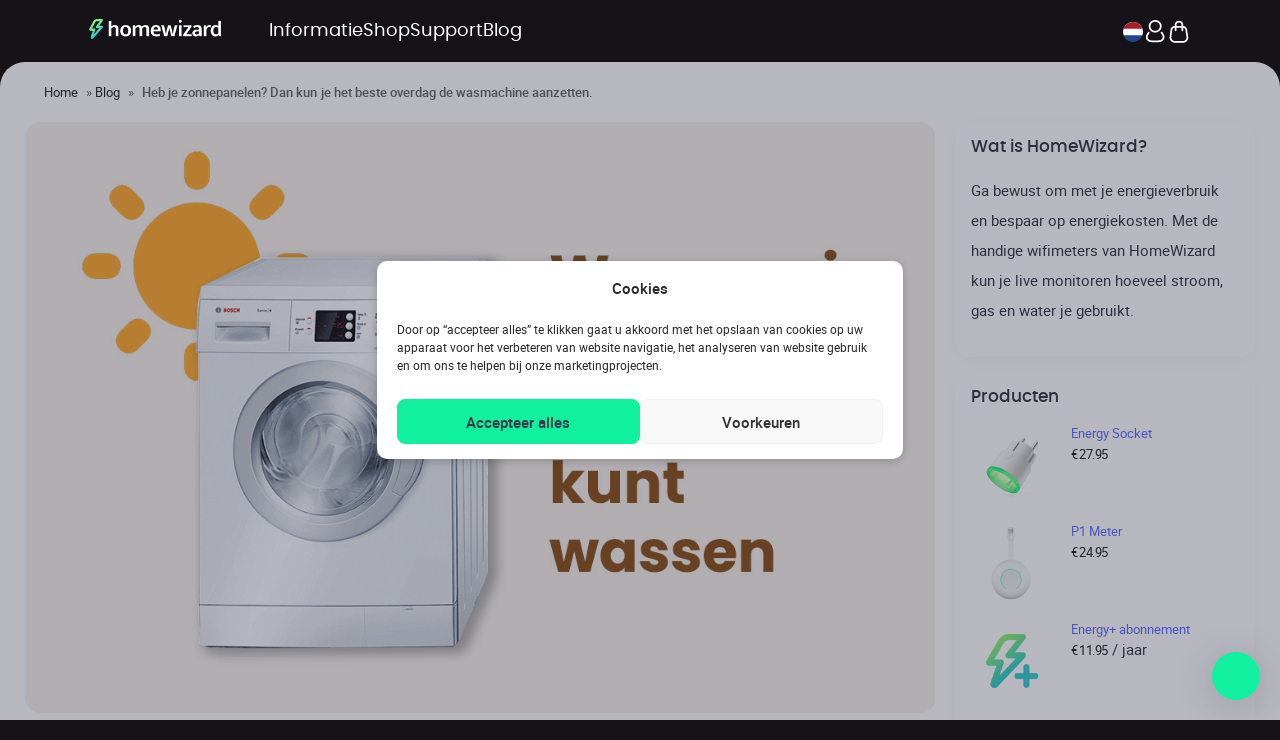

--- FILE ---
content_type: text/html; charset=UTF-8
request_url: https://www.homewizard.com/nl/blog/waarom-overdag-wassen-met-zonnepanelen/
body_size: 37039
content:
<!doctype html>
<html lang="nl-NL">
<head>
<meta charset="UTF-8"/>
<meta name="viewport" content="width=device-width, initial-scale=1, maximum-scale=3, viewport-fit=cover">
<meta name="color-scheme" content="light only">
<link rel="profile" href="http://gmpg.org/xfn/11">
<style>body{visibility:hidden;}</style>
<noscript><style>body{visibility:inherit;}</style></noscript><meta name='robots' content='index, follow, max-image-preview:large, max-snippet:-1, max-video-preview:-1'/>
<style>img:is([sizes="auto" i], [sizes^="auto," i]){contain-intrinsic-size:3000px 1500px}</style>
<link rel="alternate" hreflang="nl" href="https://www.homewizard.com/nl/blog/waarom-overdag-wassen-met-zonnepanelen/"/>
<script data-cfasync="false" data-pagespeed-no-defer>var gtm4wp_datalayer_name="dataLayer";
var dataLayer=dataLayer||[];
const gtm4wp_use_sku_instead=0;
const gtm4wp_currency='EUR';
const gtm4wp_product_per_impression=10;
const gtm4wp_clear_ecommerce=false;
const gtm4wp_datalayer_max_timeout=2000;</script>
<title>Zet met zonnepanelen de wasmachine overdag aan - HomeWizard</title>
<meta name="description" content="Heb je zonnepanelen? Dan is het voor jou voordelig om overdag te wassen. Lees hier waarom dat zo is en hoe je het meeste uit je zonne-energie haalt."/>
<link rel="canonical" href="https://www.homewizard.com/nl/blog/waarom-overdag-wassen-met-zonnepanelen/"/>
<meta property="og:locale" content="nl_NL"/>
<meta property="og:type" content="article"/>
<meta property="og:title" content="Zet met zonnepanelen de wasmachine overdag aan - HomeWizard"/>
<meta property="og:description" content="Heb je zonnepanelen? Dan is het voor jou voordelig om overdag te wassen. Lees hier waarom dat zo is en hoe je het meeste uit je zonne-energie haalt."/>
<meta property="og:url" content="https://www.homewizard.com/nl/blog/waarom-overdag-wassen-met-zonnepanelen/"/>
<meta property="og:site_name" content="HomeWizard"/>
<meta property="article:publisher" content="https://www.facebook.com/HomeWizardBV/"/>
<meta property="article:author" content="https://www.facebook.com/HomeWizardBV"/>
<meta property="article:published_time" content="2023-07-18T11:57:36+00:00"/>
<meta property="article:modified_time" content="2025-10-21T09:04:42+00:00"/>
<meta property="og:image" content="https://www.homewizard.com/wp-content/uploads/2023/07/waarom-je-het-best-overdag-je-wasmachine-aan-kan-zetten-HomeWizard-Energy-blog.jpg"/>
<meta property="og:image:width" content="1110"/>
<meta property="og:image:height" content="720"/>
<meta property="og:image:type" content="image/jpeg"/>
<meta name="author" content="Stef Mesman"/>
<meta name="twitter:card" content="summary_large_image"/>
<meta name="twitter:creator" content="@HomeWizard_NL"/>
<meta name="twitter:site" content="@HomeWizard_NL"/>
<meta name="twitter:label1" content="Geschreven door"/>
<meta name="twitter:data1" content="Stef Mesman"/>
<meta name="twitter:label2" content="Geschatte leestijd"/>
<meta name="twitter:data2" content="4 minuten"/>
<script type="application/ld+json" class="yoast-schema-graph">{"@context":"https://schema.org","@graph":[{"@type":["Article","BlogPosting"],"@id":"https://www.homewizard.com/nl/blog/waarom-overdag-wassen-met-zonnepanelen/#article","isPartOf":{"@id":"https://www.homewizard.com/nl/blog/waarom-overdag-wassen-met-zonnepanelen/"},"author":{"name":"Stef Mesman","@id":"https://www.homewizard.com/nl/#/schema/person/f6d3b19fe5f12e1ab638418b72fb9e9e"},"headline":"Heb je zonnepanelen? Dan kun je het beste overdag de wasmachine aanzetten.","datePublished":"2023-07-18T11:57:36+00:00","dateModified":"2025-10-21T09:04:42+00:00","mainEntityOfPage":{"@id":"https://www.homewizard.com/nl/blog/waarom-overdag-wassen-met-zonnepanelen/"},"wordCount":569,"publisher":{"@id":"https://www.homewizard.com/nl/#organization"},"image":{"@id":"https://www.homewizard.com/nl/blog/waarom-overdag-wassen-met-zonnepanelen/#primaryimage"},"thumbnailUrl":"https://www.homewizard.com/wp-content/uploads/2023/07/waarom-je-het-best-overdag-je-wasmachine-aan-kan-zetten-HomeWizard-Energy-blog.jpg","articleSection":["besparen","duurzaam","zonne-energie"],"inLanguage":"nl-NL"},{"@type":"WebPage","@id":"https://www.homewizard.com/nl/blog/waarom-overdag-wassen-met-zonnepanelen/","url":"https://www.homewizard.com/nl/blog/waarom-overdag-wassen-met-zonnepanelen/","name":"Zet met zonnepanelen de wasmachine overdag aan - HomeWizard","isPartOf":{"@id":"https://www.homewizard.com/nl/#website"},"primaryImageOfPage":{"@id":"https://www.homewizard.com/nl/blog/waarom-overdag-wassen-met-zonnepanelen/#primaryimage"},"image":{"@id":"https://www.homewizard.com/nl/blog/waarom-overdag-wassen-met-zonnepanelen/#primaryimage"},"thumbnailUrl":"https://www.homewizard.com/wp-content/uploads/2023/07/waarom-je-het-best-overdag-je-wasmachine-aan-kan-zetten-HomeWizard-Energy-blog.jpg","datePublished":"2023-07-18T11:57:36+00:00","dateModified":"2025-10-21T09:04:42+00:00","description":"Heb je zonnepanelen? Dan is het voor jou voordelig om overdag te wassen. Lees hier waarom dat zo is en hoe je het meeste uit je zonne-energie haalt.","breadcrumb":{"@id":"https://www.homewizard.com/nl/blog/waarom-overdag-wassen-met-zonnepanelen/#breadcrumb"},"inLanguage":"nl-NL","potentialAction":[{"@type":"ReadAction","target":["https://www.homewizard.com/nl/blog/waarom-overdag-wassen-met-zonnepanelen/"]}]},{"@type":"ImageObject","inLanguage":"nl-NL","@id":"https://www.homewizard.com/nl/blog/waarom-overdag-wassen-met-zonnepanelen/#primaryimage","url":"https://www.homewizard.com/wp-content/uploads/2023/07/waarom-je-het-best-overdag-je-wasmachine-aan-kan-zetten-HomeWizard-Energy-blog.jpg","contentUrl":"https://www.homewizard.com/wp-content/uploads/2023/07/waarom-je-het-best-overdag-je-wasmachine-aan-kan-zetten-HomeWizard-Energy-blog.jpg","width":1110,"height":720},{"@type":"BreadcrumbList","@id":"https://www.homewizard.com/nl/blog/waarom-overdag-wassen-met-zonnepanelen/#breadcrumb","itemListElement":[{"@type":"ListItem","position":1,"name":"Home","item":"https://www.homewizard.com/nl/"},{"@type":"ListItem","position":2,"name":"Blog","item":"https://www.homewizard.com/nl/blog/"},{"@type":"ListItem","position":3,"name":"Heb je zonnepanelen? Dan kun je het beste overdag de wasmachine aanzetten."}]},{"@type":"WebSite","@id":"https://www.homewizard.com/nl/#website","url":"https://www.homewizard.com/nl/","name":"HomeWizard","description":"Inzicht in je energieverbruik","publisher":{"@id":"https://www.homewizard.com/nl/#organization"},"potentialAction":[{"@type":"SearchAction","target":{"@type":"EntryPoint","urlTemplate":"https://www.homewizard.com/nl/?s={search_term_string}"},"query-input":{"@type":"PropertyValueSpecification","valueRequired":true,"valueName":"search_term_string"}}],"inLanguage":"nl-NL"},{"@type":"Organization","@id":"https://www.homewizard.com/nl/#organization","name":"HomeWizard","url":"https://www.homewizard.com/nl/","logo":{"@type":"ImageObject","inLanguage":"nl-NL","@id":"https://www.homewizard.com/nl/#/schema/logo/image/","url":"https://www.homewizard.com/wp-content/uploads/2023/06/HomeWizard-icon-on-black.png","contentUrl":"https://www.homewizard.com/wp-content/uploads/2023/06/HomeWizard-icon-on-black.png","width":500,"height":500,"caption":"HomeWizard"},"image":{"@id":"https://www.homewizard.com/nl/#/schema/logo/image/"},"sameAs":["https://www.facebook.com/HomeWizardBV/","https://x.com/HomeWizard_NL","https://www.youtube.com/HomeWizardBV","https://www.instagram.com/homewizardenergy/"]},{"@type":"Person","@id":"https://www.homewizard.com/nl/#/schema/person/f6d3b19fe5f12e1ab638418b72fb9e9e","name":"Stef Mesman","image":{"@type":"ImageObject","inLanguage":"nl-NL","@id":"https://www.homewizard.com/nl/#/schema/person/image/","url":"https://secure.gravatar.com/avatar/240a43b97dc91ea3f0ce31e290bc9336ead3274a18322d8f4ee960053381454b?s=96&r=g","contentUrl":"https://secure.gravatar.com/avatar/240a43b97dc91ea3f0ce31e290bc9336ead3274a18322d8f4ee960053381454b?s=96&r=g","caption":"Stef Mesman"},"description":"Stef Mesman is Productmanager en werkt al sinds 2015 bij HomeWizard. Binnen HomeWizard is hij verantwoordelijk voor de visie, ontwikkeling en klantervaring van de HomeWizard producten. Hij werkt nauw samen met alle teams om nieuwe ontwikkelingen vorm te geven.","sameAs":["https://www.homewizard.com/nl/","https://www.facebook.com/HomeWizardBV","https://www.instagram.com/homewizardenergy/","https://www.linkedin.com/in/stefmesman/","https://x.com/HomeWizard_NL","https://www.youtube.com/@HomeWizardBV/"],"url":"https://www.homewizard.com/nl/blog/author/smesman/"}]}</script>
<link rel="alternate" type="application/rss+xml" title="HomeWizard &raquo; feed" href="https://www.homewizard.com/nl/feed/"/>
<link rel="alternate" type="application/rss+xml" title="HomeWizard &raquo; reacties feed" href="https://www.homewizard.com/nl/comments/feed/"/>
<link rel="stylesheet" type="text/css" href="https://cdn.homewizard.com/wp-content/cache/wpfc-minified/9j26swdn/aebf3.css" media="all"/>
<style id='editor_plus-plugin-frontend-style-inline-css'>@font-face{font-family:'eplus-icon';src:url('https://cdn.homewizard.com/wp-content/plugins/editorplus/extensions/icon-inserter/fonts/eplus-icon.eot?xs1351');src:url('https://cdn.homewizard.com/wp-content/plugins/editorplus/extensions/icon-inserter/fonts/eplus-icon.eot?xs1351#iefix') format('embedded-opentype'), url('https://www.homewizard.com/wp-content/plugins/editorplus/extensions/icon-inserter/fonts/eplus-icon.ttf?xs1351') format('truetype'), url('https://www.homewizard.com/wp-content/plugins/editorplus/extensions/icon-inserter/fonts/eplus-icon.woff?xs1351') format('woff'), url('https://cdn.homewizard.com/wp-content/plugins/editorplus/extensions/icon-inserter/fonts/eplus-icon.svg?xs1351#eplus-icon') format('svg');font-weight:normal;font-style:normal;font-display:block;}</style>
<link rel="stylesheet" type="text/css" href="https://cdn.homewizard.com/wp-content/cache/wpfc-minified/7uvgdehz/aebf3.css" media="all"/>
<style id='classic-theme-styles-inline-css'>.wp-block-button__link{color:#fff;background-color:#32373c;border-radius:9999px;box-shadow:none;text-decoration:none;padding:calc(.667em + 2px) calc(1.333em + 2px);font-size:1.125em}.wp-block-file__button{background:#32373c;color:#fff;text-decoration:none}</style>
<style id='global-styles-inline-css'>:root{--wp--preset--aspect-ratio--square:1;--wp--preset--aspect-ratio--4-3:4/3;--wp--preset--aspect-ratio--3-4:3/4;--wp--preset--aspect-ratio--3-2:3/2;--wp--preset--aspect-ratio--2-3:2/3;--wp--preset--aspect-ratio--16-9:16/9;--wp--preset--aspect-ratio--9-16:9/16;--wp--preset--color--black:#000000;--wp--preset--color--cyan-bluish-gray:#abb8c3;--wp--preset--color--white:#ffffff;--wp--preset--color--pale-pink:#f78da7;--wp--preset--color--vivid-red:#cf2e2e;--wp--preset--color--luminous-vivid-orange:#ff6900;--wp--preset--color--luminous-vivid-amber:#fcb900;--wp--preset--color--light-green-cyan:#7bdcb5;--wp--preset--color--vivid-green-cyan:#00d084;--wp--preset--color--pale-cyan-blue:#8ed1fc;--wp--preset--color--vivid-cyan-blue:#0693e3;--wp--preset--color--vivid-purple:#9b51e0;--wp--preset--gradient--vivid-cyan-blue-to-vivid-purple:linear-gradient(135deg,rgba(6,147,227,1) 0%,rgb(155,81,224) 100%);--wp--preset--gradient--light-green-cyan-to-vivid-green-cyan:linear-gradient(135deg,rgb(122,220,180) 0%,rgb(0,208,130) 100%);--wp--preset--gradient--luminous-vivid-amber-to-luminous-vivid-orange:linear-gradient(135deg,rgba(252,185,0,1) 0%,rgba(255,105,0,1) 100%);--wp--preset--gradient--luminous-vivid-orange-to-vivid-red:linear-gradient(135deg,rgba(255,105,0,1) 0%,rgb(207,46,46) 100%);--wp--preset--gradient--very-light-gray-to-cyan-bluish-gray:linear-gradient(135deg,rgb(238,238,238) 0%,rgb(169,184,195) 100%);--wp--preset--gradient--cool-to-warm-spectrum:linear-gradient(135deg,rgb(74,234,220) 0%,rgb(151,120,209) 20%,rgb(207,42,186) 40%,rgb(238,44,130) 60%,rgb(251,105,98) 80%,rgb(254,248,76) 100%);--wp--preset--gradient--blush-light-purple:linear-gradient(135deg,rgb(255,206,236) 0%,rgb(152,150,240) 100%);--wp--preset--gradient--blush-bordeaux:linear-gradient(135deg,rgb(254,205,165) 0%,rgb(254,45,45) 50%,rgb(107,0,62) 100%);--wp--preset--gradient--luminous-dusk:linear-gradient(135deg,rgb(255,203,112) 0%,rgb(199,81,192) 50%,rgb(65,88,208) 100%);--wp--preset--gradient--pale-ocean:linear-gradient(135deg,rgb(255,245,203) 0%,rgb(182,227,212) 50%,rgb(51,167,181) 100%);--wp--preset--gradient--electric-grass:linear-gradient(135deg,rgb(202,248,128) 0%,rgb(113,206,126) 100%);--wp--preset--gradient--midnight:linear-gradient(135deg,rgb(2,3,129) 0%,rgb(40,116,252) 100%);--wp--preset--font-size--small:13px;--wp--preset--font-size--medium:20px;--wp--preset--font-size--large:36px;--wp--preset--font-size--x-large:42px;--wp--preset--spacing--20:0.44rem;--wp--preset--spacing--30:0.67rem;--wp--preset--spacing--40:1rem;--wp--preset--spacing--50:1.5rem;--wp--preset--spacing--60:2.25rem;--wp--preset--spacing--70:3.38rem;--wp--preset--spacing--80:5.06rem;--wp--preset--shadow--natural:6px 6px 9px rgba(0, 0, 0, 0.2);--wp--preset--shadow--deep:12px 12px 50px rgba(0, 0, 0, 0.4);--wp--preset--shadow--sharp:6px 6px 0px rgba(0, 0, 0, 0.2);--wp--preset--shadow--outlined:6px 6px 0px -3px rgba(255, 255, 255, 1), 6px 6px rgba(0, 0, 0, 1);--wp--preset--shadow--crisp:6px 6px 0px rgba(0, 0, 0, 1);}:where(.is-layout-flex){gap:0.5em;}:where(.is-layout-grid){gap:0.5em;}body .is-layout-flex{display:flex;}.is-layout-flex{flex-wrap:wrap;align-items:center;}.is-layout-flex > :is(*, div){margin:0;}body .is-layout-grid{display:grid;}.is-layout-grid > :is(*, div){margin:0;}:where(.wp-block-columns.is-layout-flex){gap:2em;}:where(.wp-block-columns.is-layout-grid){gap:2em;}:where(.wp-block-post-template.is-layout-flex){gap:1.25em;}:where(.wp-block-post-template.is-layout-grid){gap:1.25em;}.has-black-color{color:var(--wp--preset--color--black) !important;}.has-cyan-bluish-gray-color{color:var(--wp--preset--color--cyan-bluish-gray) !important;}.has-white-color{color:var(--wp--preset--color--white) !important;}.has-pale-pink-color{color:var(--wp--preset--color--pale-pink) !important;}.has-vivid-red-color{color:var(--wp--preset--color--vivid-red) !important;}.has-luminous-vivid-orange-color{color:var(--wp--preset--color--luminous-vivid-orange) !important;}.has-luminous-vivid-amber-color{color:var(--wp--preset--color--luminous-vivid-amber) !important;}.has-light-green-cyan-color{color:var(--wp--preset--color--light-green-cyan) !important;}.has-vivid-green-cyan-color{color:var(--wp--preset--color--vivid-green-cyan) !important;}.has-pale-cyan-blue-color{color:var(--wp--preset--color--pale-cyan-blue) !important;}.has-vivid-cyan-blue-color{color:var(--wp--preset--color--vivid-cyan-blue) !important;}.has-vivid-purple-color{color:var(--wp--preset--color--vivid-purple) !important;}.has-black-background-color{background-color:var(--wp--preset--color--black) !important;}.has-cyan-bluish-gray-background-color{background-color:var(--wp--preset--color--cyan-bluish-gray) !important;}.has-white-background-color{background-color:var(--wp--preset--color--white) !important;}.has-pale-pink-background-color{background-color:var(--wp--preset--color--pale-pink) !important;}.has-vivid-red-background-color{background-color:var(--wp--preset--color--vivid-red) !important;}.has-luminous-vivid-orange-background-color{background-color:var(--wp--preset--color--luminous-vivid-orange) !important;}.has-luminous-vivid-amber-background-color{background-color:var(--wp--preset--color--luminous-vivid-amber) !important;}.has-light-green-cyan-background-color{background-color:var(--wp--preset--color--light-green-cyan) !important;}.has-vivid-green-cyan-background-color{background-color:var(--wp--preset--color--vivid-green-cyan) !important;}.has-pale-cyan-blue-background-color{background-color:var(--wp--preset--color--pale-cyan-blue) !important;}.has-vivid-cyan-blue-background-color{background-color:var(--wp--preset--color--vivid-cyan-blue) !important;}.has-vivid-purple-background-color{background-color:var(--wp--preset--color--vivid-purple) !important;}.has-black-border-color{border-color:var(--wp--preset--color--black) !important;}.has-cyan-bluish-gray-border-color{border-color:var(--wp--preset--color--cyan-bluish-gray) !important;}.has-white-border-color{border-color:var(--wp--preset--color--white) !important;}.has-pale-pink-border-color{border-color:var(--wp--preset--color--pale-pink) !important;}.has-vivid-red-border-color{border-color:var(--wp--preset--color--vivid-red) !important;}.has-luminous-vivid-orange-border-color{border-color:var(--wp--preset--color--luminous-vivid-orange) !important;}.has-luminous-vivid-amber-border-color{border-color:var(--wp--preset--color--luminous-vivid-amber) !important;}.has-light-green-cyan-border-color{border-color:var(--wp--preset--color--light-green-cyan) !important;}.has-vivid-green-cyan-border-color{border-color:var(--wp--preset--color--vivid-green-cyan) !important;}.has-pale-cyan-blue-border-color{border-color:var(--wp--preset--color--pale-cyan-blue) !important;}.has-vivid-cyan-blue-border-color{border-color:var(--wp--preset--color--vivid-cyan-blue) !important;}.has-vivid-purple-border-color{border-color:var(--wp--preset--color--vivid-purple) !important;}.has-vivid-cyan-blue-to-vivid-purple-gradient-background{background:var(--wp--preset--gradient--vivid-cyan-blue-to-vivid-purple) !important;}.has-light-green-cyan-to-vivid-green-cyan-gradient-background{background:var(--wp--preset--gradient--light-green-cyan-to-vivid-green-cyan) !important;}.has-luminous-vivid-amber-to-luminous-vivid-orange-gradient-background{background:var(--wp--preset--gradient--luminous-vivid-amber-to-luminous-vivid-orange) !important;}.has-luminous-vivid-orange-to-vivid-red-gradient-background{background:var(--wp--preset--gradient--luminous-vivid-orange-to-vivid-red) !important;}.has-very-light-gray-to-cyan-bluish-gray-gradient-background{background:var(--wp--preset--gradient--very-light-gray-to-cyan-bluish-gray) !important;}.has-cool-to-warm-spectrum-gradient-background{background:var(--wp--preset--gradient--cool-to-warm-spectrum) !important;}.has-blush-light-purple-gradient-background{background:var(--wp--preset--gradient--blush-light-purple) !important;}.has-blush-bordeaux-gradient-background{background:var(--wp--preset--gradient--blush-bordeaux) !important;}.has-luminous-dusk-gradient-background{background:var(--wp--preset--gradient--luminous-dusk) !important;}.has-pale-ocean-gradient-background{background:var(--wp--preset--gradient--pale-ocean) !important;}.has-electric-grass-gradient-background{background:var(--wp--preset--gradient--electric-grass) !important;}.has-midnight-gradient-background{background:var(--wp--preset--gradient--midnight) !important;}.has-small-font-size{font-size:var(--wp--preset--font-size--small) !important;}.has-medium-font-size{font-size:var(--wp--preset--font-size--medium) !important;}.has-large-font-size{font-size:var(--wp--preset--font-size--large) !important;}.has-x-large-font-size{font-size:var(--wp--preset--font-size--x-large) !important;}:where(.wp-block-post-template.is-layout-flex){gap:1.25em;}:where(.wp-block-post-template.is-layout-grid){gap:1.25em;}:where(.wp-block-columns.is-layout-flex){gap:2em;}:where(.wp-block-columns.is-layout-grid){gap:2em;}:root :where(.wp-block-pullquote){font-size:1.5em;line-height:1.6;}</style>
<style>.thb-product-inner-wrapper .custom-badge{color:#f9f9f9;position:absolute;font-family:'poppins';font-weight:500;background-color:#151318;top:0;left:0;padding:1.2rem;border-radius:0 0 10px;font-size:0.875rem !important;display:block !important;z-index:10;}
@media screen and (max-width:768px){
.products .post-596967 img{padding-top:3rem !important;}
}  .cross-sells .products .product .product-thumbnail img{padding-top:2rem !important;}
.woocommerce-shipping-methods li{margin-bottom:0 !important;}
.woocommerce-cart .product .price del bdi{font-size:16px !important;}.batch-information .active-batch, .batch-shipping-information{color:#5f6fff;font-weight:500;}
.preorder-heading{font-weight:500 !important;}
.cart-collaterals .nopadding-top td{padding-top:0 !important;}
.batch-information{margin-bottom:1rem;}
.batch-information p{margin-bottom:0;font-size:1rem;color:#868686;}
.shop_table tbody tr.woocommerce-shipping-totals th, .shop_table tfoot tr.woocommerce-shipping-totals th{width:auto !important;}
.batch-shipping-information th{font-weight:500 !important;}
.hw-preorder-crossell-block{background-color:#effaf1;border-radius:10px;padding:1.25rem;font-size:1rem;margin-bottom:2rem;margin-top:2rem;}
.woocommerce-shipping-totals td[data-title="Verzending"]{max-width:190px;}
.woocommerce-order-pay div[role=main]{padding:1.2rem;}
@media only screen and (max-width: 1068px) {
.shop_table tbody tr td.product-subtotal{display:block;}
}.woocommerce-remove-coupon{display:none;}
#referral-popup-container{visibility:hidden;opacity:0;transition:visibility 0s, opacity var(--transition-medium);position:fixed;left:0;right:0;bottom:0;top:calc(100% - 100px);z-index:3147483000;background-color:white;padding:0.75rem 1rem;width:100%;font-family:poppins;font-weight:500;box-shadow:var(--box-shadow-large);display:flex;}
.referral-high-five{width:32px;}
.referral-cross{display:flex;justify-content:center;align-items:center;cursor:pointer;}
.referral-cross svg{width:24px;}
.referral-cross svg g{transition:fill var(--transition-short);}
.referral-cross:hover svg g{fill:#5f6fff;}
#referral-popup-container p{font-size:0.75rem;line-height:1.5;display:block;height:min-content;margin:auto;margin-left:1rem;margin-right:1rem;}
@media screen and (min-width:450px){
#referral-popup-container p{font-size:1rem;}
#referral-popup-container{top:calc(100% - 100px);}
.referral-high-five{width:48px;}
}
@media screen and (min-width:600px){
#referral-popup-container{top:calc(100% - 150px);bottom:2rem;width:480px;margin:auto;border-radius:20px;}
}
@media screen and (min-width:769px){
.referral-notice-cart{margin-top:0px;margin-bottom:2.5rem;}
}.wac-qty-button{display:inline;text-decoration:none !important;font-weight:bold;width:30px;color:#808b94;border:1px solid lightgray;box-sizing:border-box;padding:5px;}
.wac-quantity{width:100%;font-weight:bold;}
.shop_table .quantity{min-width:120px;}.wcml-dropdown{width:15.5em;max-width:100%;position:relative}.wcml-dropdown>ul{position:relative;padding:0;margin:0 !important;list-style-type:none}.wcml-dropdown li{list-style-type:none;padding:0;margin:0;border:1px solid #cdcdcd;background-color:#fff}.wcml-dropdown li:hover,.wcml-dropdown li:focus{background-color:#f5f5f5}.wcml-dropdown li:hover.wcml-cs-active-currency .wcml-cs-submenu,.wcml-dropdown li:focus.wcml-cs-active-currency .wcml-cs-submenu{visibility:visible}.wcml-dropdown a{display:block;text-decoration:none;padding:.5em .5em .4em;line-height:1;box-shadow:none !important;cursor:pointer}.wcml-dropdown a:hover{box-shadow:none !important;text-decoration:none}.wcml-dropdown a.wcml-cs-item-toggle{position:relative;padding-right:calc(10px + .7em + .7em)}.rtl .wcml-dropdown a.wcml-cs-item-toggle{padding-right:10px;padding-left:calc(10px + .7em + .7em)}.wcml-dropdown a.wcml-cs-item-toggle:after{content:'';vertical-align:middle;display:inline-block;border:.35em solid transparent;border-top:.5em solid;position:absolute;right:10px;top:calc(50% - .175em)}.rtl .wcml-dropdown a.wcml-cs-item-toggle:after{right:auto;left:10px}.wcml-dropdown .wcml-cs-submenu{visibility:hidden;position:absolute;top:100%;right:0;left:0;border-top:1px solid #cdcdcd;padding:0;margin:0 !important;list-style-type:none;z-index:101}.wcml-dropdown .wcml-cs-submenu li{padding:0;margin:0;border:solid #cdcdcd;border-width:0 1px 1px 1px}.woocommerce .wcml-dropdown.product{margin:1em 0;overflow:visible}.widget .wcml-dropdown ul li{padding:0}.widget .wcml-dropdown ul li a{box-shadow:none}.widget .wcml-dropdown ul li a:hover{box-shadow:none;text-decoration:none}.wcml-spinner{position:absolute;right:-20px;top:50%;transform:translateY(-50%)}.rtl .wcml-spinner{right:auto;left:-20px}</style>
<style id='woocommerce-inline-inline-css'>.woocommerce form .form-row .required{visibility:visible;}</style>
<style>.wpml-ls-legacy-dropdown{width:15.5em;max-width:100%}.wpml-ls-legacy-dropdown>ul{position:relative;padding:0;margin:0!important;list-style-type:none}.wpml-ls-legacy-dropdown .wpml-ls-current-language:focus .wpml-ls-sub-menu,.wpml-ls-legacy-dropdown .wpml-ls-current-language:hover .wpml-ls-sub-menu{visibility:visible}.wpml-ls-legacy-dropdown .wpml-ls-item{padding:0;margin:0;list-style-type:none}.wpml-ls-legacy-dropdown a{display:block;text-decoration:none;color:#444;border:1px solid #cdcdcd;background-color:#fff;padding:5px 10px;line-height:1}.wpml-ls-legacy-dropdown a span{vertical-align:middle}.wpml-ls-legacy-dropdown a.wpml-ls-item-toggle{position:relative;padding-right:calc(10px + 1.4em)}.rtl .wpml-ls-legacy-dropdown a.wpml-ls-item-toggle{padding-right:10px;padding-left:calc(10px + 1.4em)}.wpml-ls-legacy-dropdown a.wpml-ls-item-toggle:after{content:"";vertical-align:middle;display:inline-block;border:.35em solid transparent;border-top:.5em solid;position:absolute;right:10px;top:calc(50% - .175em)}.rtl .wpml-ls-legacy-dropdown a.wpml-ls-item-toggle:after{right:auto;left:10px}.wpml-ls-legacy-dropdown .wpml-ls-current-language:hover>a,.wpml-ls-legacy-dropdown a:focus,.wpml-ls-legacy-dropdown a:hover{color:#000;background:#eee}.wpml-ls-legacy-dropdown .wpml-ls-sub-menu{visibility:hidden;position:absolute;top:100%;right:0;left:0;border-top:1px solid #cdcdcd;padding:0;margin:0;list-style-type:none;z-index:101}.wpml-ls-legacy-dropdown .wpml-ls-sub-menu a{border-width:0 1px 1px}.wpml-ls-legacy-dropdown .wpml-ls-flag{display:inline;vertical-align:middle}.wpml-ls-legacy-dropdown .wpml-ls-flag+span{margin-left:.4em}.rtl .wpml-ls-legacy-dropdown .wpml-ls-flag+span{margin-left:0;margin-right:.4em}</style>
<style id='wpml-legacy-dropdown-0-inline-css'>.wpml-ls-item-toggle.wpml-ls-item-toggle, .wpml-ls-legacy-dropdown .wpml-ls-current-language:hover>a, .wpml-ls-legacy-dropdown a:focus, .wpml-ls-legacy-dropdown a:hover, .wpml-ls-legacy-dropdown a{background-color:#111828;color:inherit !important;border:0px;font-weight:500;font-size:0.85rem;}
.wpml-ls-legacy-dropdown .wpml-ls-sub-menu{bottom:100%;top:inherit;border-top:0px;text-align:left;opacity:0;transition:all var(--transition-short);}
.wpml-ls-legacy-dropdown .wpml-ls-current-language:focus .wpml-ls-sub-menu, .wpml-ls-legacy-dropdown .wpml-ls-current-language:hover .wpml-ls-sub-menu{opacity:1;}
.wpml-ls-item-toggle.wpml-ls-item-toggle{text-align:left;}
.footer_language .wpml-ls-item a{padding:0.5rem 0;white-space:nowrap;min-width:max-content;}
.footer_language .wpml-ls-sub-menu .wpml-ls-item a:hover{background-color:#202938;}
.wpml-ls-legacy-dropdown a.wpml-ls-item-toggle:after{display:none;}
.wpml-ls-legacy-dropdown .wpml-ls-flag{height:18px;}
.wpml-ls-legacy-dropdown{margin-left:0.5rem;}
.wpml-ls-sub-menu{border:1px solid rgba(255, 255, 255, 0.15) !important;border-radius:5px;background-color:var(--color-font-dark);}
.wpml-ls-legacy-dropdown{width:9rem;}</style>
<style>.cmplz-video.cmplz-iframe-styles{background-color:transparent}.cmplz-video.cmplz-hidden{visibility:hidden !important}.cmplz-blocked-content-notice{display:none}.cmplz-placeholder-parent{height:inherit}.cmplz-optin .cmplz-blocked-content-container .cmplz-blocked-content-notice,.cmplz-optin .cmplz-wp-video .cmplz-blocked-content-notice,.cmplz-optout .cmplz-blocked-content-container .cmplz-blocked-content-notice,.cmplz-optout .cmplz-wp-video .cmplz-blocked-content-notice{display:block}.cmplz-blocked-content-container,.cmplz-wp-video{animation-name:cmplz-fadein;animation-duration:600ms;background:#FFF;border:0;border-radius:3px;box-shadow:0 0 1px 0 rgba(0,0,0,0.5),0 1px 10px 0 rgba(0,0,0,0.15);display:flex;justify-content:center;align-items:center;background-repeat:no-repeat !important;background-size:cover !important;height:inherit;position:relative}.cmplz-blocked-content-container.gmw-map-cover,.cmplz-wp-video.gmw-map-cover{max-height:100%;position:absolute}.cmplz-blocked-content-container.cmplz-video-placeholder,.cmplz-wp-video.cmplz-video-placeholder{padding-bottom:initial}.cmplz-blocked-content-container iframe,.cmplz-wp-video iframe{visibility:hidden;max-height:100%;border:0 !important}.cmplz-blocked-content-container .cmplz-custom-accept-btn,.cmplz-wp-video .cmplz-custom-accept-btn{white-space:normal;text-transform:initial;cursor:pointer;position:absolute !important;width:100%;top:50%;left:50%;transform:translate(-50%,-50%);max-width:200px;font-size:14px;padding:10px;background-color:rgba(0,0,0,0.5);color:#fff;text-align:center;z-index:98;line-height:23px}.cmplz-blocked-content-container .cmplz-custom-accept-btn:focus,.cmplz-wp-video .cmplz-custom-accept-btn:focus{border:1px dotted #cecece}.cmplz-blocked-content-container .cmplz-blocked-content-notice,.cmplz-wp-video .cmplz-blocked-content-notice{white-space:normal;text-transform:initial;position:absolute !important;width:100%;top:50%;left:50%;transform:translate(-50%,-50%);max-width:300px;font-size:14px;padding:10px;background-color:rgba(0,0,0,0.5);color:#fff;text-align:center;z-index:98;line-height:23px}.cmplz-blocked-content-container .cmplz-blocked-content-notice .cmplz-links,.cmplz-wp-video .cmplz-blocked-content-notice .cmplz-links{display:block;margin-bottom:10px}.cmplz-blocked-content-container .cmplz-blocked-content-notice .cmplz-links a,.cmplz-wp-video .cmplz-blocked-content-notice .cmplz-links a{color:#fff}.cmplz-blocked-content-container .cmplz-blocked-content-notice .cmplz-blocked-content-notice-body,.cmplz-wp-video .cmplz-blocked-content-notice .cmplz-blocked-content-notice-body{display:block}.cmplz-blocked-content-container div div{display:none}.cmplz-wp-video .cmplz-placeholder-element{width:100%;height:inherit}@keyframes cmplz-fadein{from{opacity:0}to{opacity:1}}</style>
<style id='parent-style-inline-css'>@font-face{font-family:'Poppins';src:url('https://www.homewizard.com/wp-content/themes/smart-home-child-6/fonts/poppins-regular.woff2') format('woff2');font-style:normal;font-weight:400;font-display:swap;}
@font-face{font-family:'Poppins';src:url('https://www.homewizard.com/wp-content/themes/smart-home-child-6/fonts/poppins-medium.woff2') format('woff2');font-style:normal;font-weight:500;font-display:swap;}
@font-face{font-family:'Poppins';src:url('https://www.homewizard.com/wp-content/themes/smart-home-child-6/fonts/poppins-mediumitalic.woff2') format('woff2');font-style:italic;font-weight:500;font-display:swap;}
@font-face{font-family:'Poppins';src:url('https://www.homewizard.com/wp-content/themes/smart-home-child-6/fonts/poppins-semibold.woff2') format('woff2');font-style:normal;font-weight:600;font-display:swap;}
@font-face{font-family:'Roboto';src:url('https://www.homewizard.com/wp-content/themes/smart-home-child-6/fonts/roboto-regular.woff2') format('woff2');font-style:normal;font-weight:400;font-display:swap;}
@font-face{font-family:'Roboto';src:url('https://www.homewizard.com/wp-content/themes/smart-home-child-6/fonts/roboto-italic.woff2') format('woff2');font-style:italic;font-weight:400;font-display:swap;}
@font-face{font-family:'Roboto';src:url('https://www.homewizard.com/wp-content/themes/smart-home-child-6/fonts/roboto-bold.woff2') format('woff2');font-style:normal;font-weight:600;font-display:swap;}
@font-face{font-family:'Roboto';src:url('https://www.homewizard.com/wp-content/themes/smart-home-child-6/fonts/roboto-medium.woff2') format('woff2');font-style:normal;font-weight:500;font-display:swap;}
div[role="main"]{width:100% !important;max-width:1268px !important;margin:auto !important;}
.schema-faq-section{margin-top:1.5rem !important;}
.round_corners .wp-block-media-text__media img, .round_corners.wp-block-image img{border-radius:var(--border-radius-large) !important;}
.schema-faq-section strong{font-weight:600 !important;}
.post.style1 .post-title h3{margin-top:1rem !important;}
.thb-breadcrumb-bar{padding:15px 1.2rem !important;}
.figcaption{border-bottom:0 !important;}
.post-detail .post-content-container{max-width:100% !important;}
.wp-block-media-text .wp-block-media-text__content{padding:0 !important;}
.sidebar > div{box-shadow:var(--box-shadow-block) !important;border:0px !important;padding:1rem !important;border-radius:var(--border-radius-large) !important;}
.row .row{margin:auto !important;}
div[role="main"] > .row > .columns > .row > div{padding:0 1.2rem !important;}
.author .page-title.thb-woocommerce-header-title{padding-right:1.2rem !important;padding-left:1.2rem !important;}
.fa-check-circle:before{color:var(--color-sub-active) !important;}
.wp-block-post-author__name{font-family:'poppins' !important;}
.wp-block-post-author__bio{font-family:'roboto' !important;font-size:1rem !important;}
.comment-respond .row .columns{padding-left:0 !important;padding-right:0 !important;}
.form-submit input{color:white !important;}
.thb-article-meta{display:flex !important;flex-flow:column !important;}
.thb-article-meta .post-category{display:inline !important;}
@media screen and (min-width:601px){
.wp-block-media-text .wp-block-media-text__media{margin-right:2rem !important;}
.wp-block-media-text.has-media-on-the-right .wp-block-media-text__media{margin-right:0 !important;margin-left:2rem !important;}
}
@media screen and (max-width:786px){
.thb-woocommerce-header .thb-woocommerce-header-title{padding-bottom:0 !important;}
}
@media only screen and (min-width: 796px) {
.sidebar-container .sidebar-content-main{padding-right:1.2rem !important;}
.post-detail .thb-article-featured-image + .post-title-container{position:relative !important;left:0 !important;bottom:0 !important;border-radius:0 !important;max-width:750px !important;margin:auto 0 !important;background-color:transparent !important;padding:0 !important;box-shadow:0 0 0 !important;color:var(--color-dark) !important;}
.post-detail .post-title-container h1{color:var(--color-dark) !important;font-size:42px !important;margin-top:2rem !important;}
.post-detail .post-title-container .thb-article-meta a{color:var(--color-dark) !important;}
}</style>
<link rel="stylesheet" type="text/css" href="https://cdn.homewizard.com/wp-content/cache/wpfc-minified/9k9nfcb5/aebf3.css" media="all"/>
<style id='thb-app-inline-css'>a, .inverse-link-color:hover, #mobile-menu .thb-secondary-menu .menu-item a:hover, .post .post-category a:hover, .woocommerce-account .woocommerce-MyAccount-navigation a:hover, .subfooter a:hover,h1 small a, h2 small a, h3 small a, h4 small a, h5 small a, h6 small a,.thb-full-menu > .menu-item > a:hover,.thb-full-menu .menu-item.current-menu-item > a,.thb-full-menu .sub-menu li a:hover,.thb-secondary-area .thb-quick-cart .thb-header-after-cart,.post-detail .thb-article-nav .thb-article-nav-post strong,.post-detail .thb-article-nav .thb-article-nav-post:hover:before,.commentlist .comment .reply,.commentlist .review .reply,.widget .wp-block-search__label,.widget ul a:hover,.widget.widget_nav_menu li.active > a,.widget.widget_nav_menu li.active > .thb-arrow,.widget.widget_nav_menu li.active > .count, .widget.widget_pages li.active > a,.widget.widget_pages li.active > .thb-arrow,.widget.widget_pages li.active > .count, .widget.widget_meta li.active > a,.widget.widget_meta li.active > .thb-arrow,.widget.widget_meta li.active > .count, .widget.widget_product_categories li.active > a,.widget.widget_product_categories li.active > .thb-arrow,.widget.widget_product_categories li.active > .count,.has-thb-accent-color,.has-thb-accent-color p,.wp-block-button.is-style-outline .wp-block-button__link,.thb-filter-bar .thb-products-per-page .per-page-variation:hover, .thb-filter-bar .thb-products-per-page .per-page-variation.active,.thb-woocommerce-header .thb-woocommerce-header-title ul li a:hover,.thb-woocommerce-header .thb-woocommerce-header-title .thb-shop-category-list li .thb-shop-category-list-link:hover,.thb-temp-message:before,.woocommerce-message:before,.woocommerce-error:before,.woocommerce-info:not(.cart-empty):not(.woocommerce-notice--info):before,.wc-tabs-wrapper .wc-tabs li a:hover,.woocommerce-account .woocommerce-MyAccount-navigation .is-active a,.product_list_widget a:not(.remove){color:#5f6fff;}.widget.widget_price_filter .price_slider_amount .button, .widget.widget_price_filter .price_slider_amount .products .wc-block-grid__product .wc-block-grid__product-add-to-cart .wp-block-button__link, .products .wc-block-grid__product .wc-block-grid__product-add-to-cart .widget.widget_price_filter .price_slider_amount .wp-block-button__link,.widget.widget_price_filter .price_slider_amount .wc-block-grid__products .wc-block-grid__product .wc-block-grid__product-add-to-cart .wp-block-button__link, .wc-block-grid__products .wc-block-grid__product .wc-block-grid__product-add-to-cart .widget.widget_price_filter .price_slider_amount .wp-block-button__link{color:#5f6fff !important;}.thb-full-menu .sub-menu li,.thb-dropdown-style, .thb-full-menu .sub-menu,.thb-secondary-area .thb-quick-cart .thb-secondary-cart,.thb-secondary-area .thb-quick-cart .thb-header-after-cart,.widget.widget_price_filter .price_slider .ui-slider-handle,.pagination .page-numbers.current, .pagination .page-numbers:hover,.woocommerce-pagination .page-numbers.current,.woocommerce-pagination .page-numbers:hover,.wp-block-button.is-style-outline:hover .wp-block-button__link,.thb-carousel .slick-nav,.thb-temp-message,.woocommerce-message,.woocommerce-error,.woocommerce-info:not(.cart-empty):not(.woocommerce-notice--info),#scroll_to_top:hover{border-color:#5f6fff;}.thb-product-detail .product-thumbnails .woocommerce-product-gallery__image.slick-current{box-shadow:inset 0 0 0 2px #5f6fff;}.thb-mobile-menu li.menu-item-has-children > a span:after{border-top-color:#5f6fff;}.widget .thb-widget-title span:after{border-bottom-color:#5f6fff;}.thb-secondary-area .thb-quick-cart .thb-quick-cart-inner,.side-panel .thb-close span,.post-detail .post-title-container,.widget.widget_price_filter .price_slider .ui-slider-range,.pagination .page-numbers.current, .pagination .page-numbers:hover,.woocommerce-pagination .page-numbers.current,.woocommerce-pagination .page-numbers:hover,.tag-cloud-link:hover, .post-detail .thb-article-tags a:hover,.has-thb-accent-background-color,.wp-block-button.is-style-outline:hover .wp-block-button__link,input[type="submit"],.button,.products .wc-block-grid__product .wc-block-grid__product-add-to-cart .wp-block-button__link,.wc-block-grid__products .wc-block-grid__product .wc-block-grid__product-add-to-cart .wp-block-button__link,.btn,.pushbutton-wide,.wp-block-search__button,input[type="submit"].white:hover,.button.white:hover,.products .wc-block-grid__product .wc-block-grid__product-add-to-cart .white.wp-block-button__link:hover,.wc-block-grid__products .wc-block-grid__product .wc-block-grid__product-add-to-cart .white.wp-block-button__link:hover,.btn.white:hover,.pushbutton-wide.white:hover,.wp-block-search__button.white:hover,input[type="submit"].alt:not(.single_add_to_cart_button), input[type="submit"].checkout,.button.alt:not(.single_add_to_cart_button),.products .wc-block-grid__product .wc-block-grid__product-add-to-cart .alt.wp-block-button__link:not(.single_add_to_cart_button),.wc-block-grid__products .wc-block-grid__product .wc-block-grid__product-add-to-cart .alt.wp-block-button__link:not(.single_add_to_cart_button),.button.checkout,.products .wc-block-grid__product .wc-block-grid__product-add-to-cart .checkout.wp-block-button__link,.wc-block-grid__products .wc-block-grid__product .wc-block-grid__product-add-to-cart .checkout.wp-block-button__link,.btn.alt:not(.single_add_to_cart_button),.btn.checkout,.pushbutton-wide.alt:not(.single_add_to_cart_button),.pushbutton-wide.checkout,.wp-block-search__button.alt:not(.single_add_to_cart_button),.wp-block-search__button.checkout,input[type="submit"][name="apply_coupon"]:hover,.button[name="apply_coupon"]:hover,.products .wc-block-grid__product .wc-block-grid__product-add-to-cart .wp-block-button__link[name="apply_coupon"]:hover,.wc-block-grid__products .wc-block-grid__product .wc-block-grid__product-add-to-cart .wp-block-button__link[name="apply_coupon"]:hover,.btn[name="apply_coupon"]:hover,.pushbutton-wide[name="apply_coupon"]:hover,.wp-block-search__button[name="apply_coupon"]:hover,.thb-carousel .slick-nav span:after, .thb-carousel .slick-nav span:before,.thb-carousel .slick-nav:hover,.thb-filter-bar .thb-products-per-page .per-page-variation.active:after,.thb-woocommerce-header .thb-woocommerce-header-title .thb-shop-category-list li .thb-shop-category-list-link:after,.wc-tabs-wrapper .wc-tabs li.active a,.wc-tabs-wrapper .wc-tabs li.active a:hover,#scroll_to_top:hover,.thb-woocommerce-header .thb-woocommerce-header-title ul li a:after{background-color:#5f6fff;}input[type="submit"]:hover, .button:hover, .products .wc-block-grid__product .wc-block-grid__product-add-to-cart .wp-block-button__link:hover, .wc-block-grid__products .wc-block-grid__product .wc-block-grid__product-add-to-cart .wp-block-button__link:hover, .btn:hover, .pushbutton-wide:hover, .wp-block-search__button:hover,input[type="submit"].alt:not(.single_add_to_cart_button):hover, input[type="submit"].checkout:hover, .button.alt:not(.single_add_to_cart_button):hover, .products .wc-block-grid__product .wc-block-grid__product-add-to-cart .alt.wp-block-button__link:not(.single_add_to_cart_button):hover, .wc-block-grid__products .wc-block-grid__product .wc-block-grid__product-add-to-cart .alt.wp-block-button__link:not(.single_add_to_cart_button):hover, .button.checkout:hover, .products .wc-block-grid__product .wc-block-grid__product-add-to-cart .checkout.wp-block-button__link:hover, .wc-block-grid__products .wc-block-grid__product .wc-block-grid__product-add-to-cart .checkout.wp-block-button__link:hover, .btn.alt:not(.single_add_to_cart_button):hover, .btn.checkout:hover, .pushbutton-wide.alt:not(.single_add_to_cart_button):hover, .pushbutton-wide.checkout:hover, .wp-block-search__button.alt:not(.single_add_to_cart_button):hover, .wp-block-search__button.checkout:hover{background-color:#5664e6}.thb-secondary-area .thb-quick-cart .thb-header-after-cart,.thb-full-menu .sub-menu li a:hover{background-color:rgba(95,111,255, 0.05);}.products .product .thb-product-inner-wrapper:hover, .wc-block-grid__products .product .thb-product-inner-wrapper:hover{background-color:rgba(95,111,255, 0.1);}.commentlist .comment .reply svg path,.commentlist .review .reply svg path{fill:#5f6fff;}</style>
<link rel="stylesheet" type="text/css" href="https://cdn.homewizard.com/wp-content/cache/wpfc-minified/mch8iqfx/aebf3.css" media="all"/>
<link rel="stylesheet" type="text/css" href="https://cdn.homewizard.com/wp-content/cache/wpfc-minified/forwhkr9/aebf3.css" media="screen"/>
<style>@font-face{font-family:hw_home_subscription;src:url(//www.homewizard.com/nl-be//wp-content/plugins/hw-home-subscription/assets/font/hw_home_subscription.woff);font-weight:normal;}
@font-face{font-family:hw_sub_ic;src:url(//www.homewizard.com/nl-be//wp-content/plugins/hw-home-subscription/assets/font/hw_sub_ic.ttf);font-weight:normal;}
.subscription-introduction{font-size:12pt;margin-bottom:25px}
.subscription-cart-quantity{text-align:center;}
.quantity:has(input[type=hidden]){display:none;}
.selectable-home{cursor:pointer;-webkit-tap-highlight-color:transparent !important;border:1px solid #e4e4e4;border-radius:var(--border-radius-large);padding:6px 6px 2px;transition:border var(--transition-short), background-color var(--transition-short);}
.selectable-home img{filter:drop-shadow(.5px 1px 0px #cccccc);}
.selectable-home:has(input:checked){border:1px solid #5f6fff60;background-color:#5f6fff05;}
.selectable-home:has(input:disabled){pointer-events:none;background-color:#f5f5f5;}
.selectable-home input:disabled{opacity:0.8;}
#subscription-new-customer{margin-top:10pt;}
.subscription-no-home-header{margin-top:2rem;display:flex;}
.subscription-no-home-arrow::before{font-family:"hw_home_subscription";padding-right:4px;content:'\0044';vertical-align:-2px;}
.subscription-no-home-account::before{font-family:"hw_home_subscription";padding-right:4px;content:'\0045';vertical-align:-2px;}
.subscriptions-no-home-block{padding-left:18pt;}
p:has(.home-name){line-height:inherit;}
.subscription-home-message{margin-top:15pt;}
.subscription-home-message.active, .subscription-home-message.canceled{color:var(--color-sub-active);}
.subscription-home-message.locked{color:#808080;}
.subscription-home-message.locked::before{font-family:"hw_home_subscription";padding-right:4px;content:'\0046';vertical-align:-2px;}
.subscription-home-message.active::before, .subscription-home-message.canceled::before{font-family:"hw_home_subscription";content:"\0042";vertical-align:-2px;}
.woocommerce-MyAccount-navigation-link--homes a::before{font-family:hw_sub_ic !important;content:'\e800';}
tr.order-total{border-bottom:0px !important;}
tr.recurring-totals th{color:#292929;font-weight:600 !important;border-top:0px;padding-top:25px !important;padding-bottom:10px !important;text-transform:uppercase;font-size:12px;}
div.first-payment-date{margin-top:10px;}
div.first-payment-date small{font-size:13px !important;font-weight:500;}
.subscription-cart-warning{margin-bottom:45px;border:1px solid #AF2B3744;background:#AF2B3725;border-radius:var(--border-radius-medium);padding:10px;font-size:15px;box-shadow:var(--box-shadow-small);color:#AF2B37;}.awdr_free_product_text{display:inline-block;padding:0 10px;background-color:#3d9cd2;color:#fff;border-radius:3px}.variation-wdr_free_product{display:none!important}.awdr_change_product{cursor:pointer;display:flex}.awdr_free_product_variants{padding:5px}.awdr-product-name{padding-left:10px}.awdr-select-free-variant-product-toggle{color:gray;cursor:pointer;width:100%;border:none;text-align:left;outline:0;font-size:1.02em;transition:.4s}.awdr-select-free-variant-product-toggle-active,.awdr-select-free-variant-product-toggle:hover{color:#444}.awdr-select-variant-product{padding:0 18px;display:none;background-color:#fff;overflow:hidden}.awdr-select-free-variant-product-toggle:after{content:'\02795';font-size:12px;color:#777;margin-left:10px}.awdr-select-free-variant-product-toggle-active:after{content:"\2796"}</style>
<link rel="https://api.w.org/" href="https://www.homewizard.com/nl/wp-json/"/><link rel="alternate" title="JSON" type="application/json" href="https://www.homewizard.com/nl/wp-json/wp/v2/posts/397161"/><link rel="EditURI" type="application/rsd+xml" title="RSD" href="https://www.homewizard.com/xmlrpc.php?rsd"/>
<meta name="generator" content="WordPress 6.8.3"/>
<meta name="generator" content="WooCommerce 10.4.3"/>
<link rel='shortlink' href='https://www.homewizard.com/nl/?p=397161'/>
<link rel="alternate" title="oEmbed (JSON)" type="application/json+oembed" href="https://www.homewizard.com/nl/wp-json/oembed/1.0/embed?url=https%3A%2F%2Fwww.homewizard.com%2Fnl%2Fblog%2Fwaarom-overdag-wassen-met-zonnepanelen%2F"/>
<link rel="alternate" title="oEmbed (XML)" type="text/xml+oembed" href="https://www.homewizard.com/nl/wp-json/oembed/1.0/embed?url=https%3A%2F%2Fwww.homewizard.com%2Fnl%2Fblog%2Fwaarom-overdag-wassen-met-zonnepanelen%2F&#038;format=xml"/>
<meta name="generator" content="WPML ver:4.8.6 stt:12,37,69,1,18,68,70,71,23,38,50;"/>
<style>.cmplz-hidden{display:none !important;}</style>
<script data-cfasync="false" data-pagespeed-no-defer>var dataLayer_content={"pagePostType":"post","pagePostType2":"single-post","pageCategory":["besparen","duurzaam","zonne-energie"],"pagePostAuthor":"Stef Mesman","customerTotalOrders":0,"customerTotalOrderValue":0,"customerFirstName":"","customerLastName":"","customerBillingFirstName":"","customerBillingLastName":"","customerBillingCompany":"","customerBillingAddress1":"","customerBillingAddress2":"","customerBillingCity":"","customerBillingState":"","customerBillingPostcode":"","customerBillingCountry":"","customerBillingEmail":"","customerBillingEmailHash":"","customerBillingPhone":"","customerShippingFirstName":"","customerShippingLastName":"","customerShippingCompany":"","customerShippingAddress1":"","customerShippingAddress2":"","customerShippingCity":"","customerShippingState":"","customerShippingPostcode":"","customerShippingCountry":""};
dataLayer.push(dataLayer_content);</script>
<script data-cfasync="false" data-pagespeed-no-defer>(function(w,d,s,l,i){w[l]=w[l]||[];w[l].push({'gtm.start':
new Date().getTime(),event:'gtm.js'});var f=d.getElementsByTagName(s)[0],
j=d.createElement(s),dl=l!='dataLayer'?'&l='+l:'';j.async=true;j.src=
'//www.googletagmanager.com/gtm.js?id='+i+dl;f.parentNode.insertBefore(j,f);
})(window,document,'script','dataLayer','GTM-TRT8DXJ');</script>
<style id="editorplus-generated-styles-header">.eplus-styles-uid-dadef8{color:#1c8288}.eplus-styles-uid-c3397d a{}</style>
<meta name="google-site-verification" content="wGOqgIUKNECrYXqMvsKkYOMDJu_twL10VgTOuGv9hZ8"/>
<link rel="icon" href="https://cdn.homewizard.com/wp-content/uploads/2025/05/cropped-HomeWizard-app-logo-black-rounded-32x32.png" sizes="32x32"/>
<link rel="icon" href="https://cdn.homewizard.com/wp-content/uploads/2025/05/cropped-HomeWizard-app-logo-black-rounded-192x192.png" sizes="192x192"/>
<link rel="apple-touch-icon" href="https://cdn.homewizard.com/wp-content/uploads/2025/05/cropped-HomeWizard-app-logo-black-rounded-180x180.png"/>
<meta name="msapplication-TileImage" content="https://www.homewizard.com/wp-content/uploads/2025/05/cropped-HomeWizard-app-logo-black-rounded-270x270.png"/>
<style id="wp-custom-css">.price del{opacity:0.4;position:relative;display:inline;font-size:21px !important;line-height:21px !important;}
.price del bdi{font-size:21px ! Important;line-height:21px;}
.price del bdi span{font-size:21px !important;line-height:21px ! Important;}
.woocommerce-shop .price del{opacity:0.4;position:relative;display:inline;font-size:14px !important;line-height:14px !important;}
.woocommerce-shop .price del bdi{font-size:14px ! Important;line-height:14px;}
.woocommerce-shop .price del bdi span{font-size:14px !important;line-height:14px ! Important;}
.page-id-421696 .add_to_cart_inline ins{text-decoration:none;}
.page-id-421696 .thb-product-inner-content .price{font-size:2rem !important;}
.woocommerce-Price-amount{letter-spacing:-0.03rem;}
.thb-shop-category-list{display:none;}
.woocommerce-shop .site-main .woocommerce-error{display:none !important;}
.wp-block-media-text__content a{text-decoration:underline !important;}
.products .product .woocommerce-loop-product__title a, .wc-block-grid__products .product .woocommerce-loop-product__title a{text-decoration:none !important;}
a.button.product_type_bundle.add_to_cart_button.ajax_add_to_cart{text-decoration:none !important;}
a.button.product_type_simple.add_to_cart_button{text-decoration:none !important;}
a.button.product_type_simple.add_to_cart_button{text-decoration:none !important;}
.eplus-wrapper a{text-decoration:underline !important;}
a.wp-block-button__link.wp-element-button{text-decoration:none !important;}
a.wp-block-button__link.has-white-color.has-text-color.has-background.wp-element-button{text-decoration:none !important;}
a.button.product_type_simple.add_to_cart_button.ajax_add_to_cart{text-decoration:none !important;}
a.wp-block-button__link.has-white-color.has-text-color.has-background.wp-element-button{background:#20265B;}
.awdr_free_product_text{background-color:#FF0072}
a.button.product_type_simple.add_to_cart_button{border-radius:100px;font-weight:600;font-size:16px;font-family:Poppins, sans-serif !important;}
a.button.product_type_simple.add_to_cart_button.ajax_add_to_cart{border-radius:10rem;font-weight:600 !important;font-family:Poppins, sans-serif !important;font-size:clamp(1rem, 1vw, 1.125rem);}
.hw-job-box__button{border-radius:10rem;font-weight:600 !important;font-family:Poppins, sans-serif !important;}
.hw-job-box__title{font-weight:600 !important;font-family:Poppins, sans-serif !important;}
dt.variation-Discount{display:none;}
#footer>.footer-row, .contained_page, .subfooter>.row, .woocommerce-page .row{max-width:1400px;}
.lang-fi .payment_method_invoice{display:none;}
.woocommerce-variation-add-to-cart .quantity.buttons_added{display:none !important;}
a.checkout-button.button.alt.wc-forward{border-radius:10rem;font-weight:600;font-family:Poppins, sans-serif !important;background:#20265b;}
a.checkout-button.button.alt.wc-forward:hover{background:#5f6fff;}
#place_order{font-weight:600;font-family:Poppins, sans-serif !important;text-transform:none;font-size:clamp(1rem, 1vw, 1.25rem);border-radius:10rem;}
footer#footer a:not(.button):hover{color:#5F6FFF;text-decoration:none;}
#footer h4, label[for=footer_subscribe], #footer .thb-widget-title{font-size:1.25rem;font-family:Poppins, sans-serif !important;font-weight:600 !important;}
textarea[name="wc_gc_giftcard_message"]{width:100% !important;}
.variation p{line-height:inherit;}
.green{color:var(--color-green);}
.red{color:var(--color-red);}
.logoimg{height:20px !important;}
.round_corners .wp-block-media-text__media img, .round_corners.wp-block-image img{border-radius:var(--border-radius-large);}
.variations .label{padding:0;text-align:left;}
.woocommerce-MyAccount-navigation-link--backinstock{display:none;}
.thb-product-detail .variations_form .reset_variations{display:none;}
.thb-product-detail .variations_form .variations{margin-bottom:0;}
.woocommerce-account h1,h1{font-size:var(--font-size-clamp-large)}
body.xoo-wsc-cart-active,html.xoo-wsc-cart-active{overflow:initial!important}
@media screen and (max-width:600px){
.flex-column{display:flex;flex-flow:column;}
}
#mobile-menu,#wrapper .click-capture,.btn,.button,.commentlist .comment .reply svg path,.commentlist .review .reply svg path,.header,.header.fixed:before,.header:after,.post .post-gallery>a .wp-post-image,.products .wc-block-grid__product .wc-block-grid__product-add-to-cart .wp-block-button__link,.pswp--has_mouse button.pswp__button,.pushbutton-wide,.quick-transition,.thb-borders,.thb-mobile-menu li.menu-item-has-children>a span:after,.thb-secondary-area .thb-quick-cart .thb-quick-cart-inner,.thb-secondary-area .thb-quick-cart .thb-secondary-cart,.thb-share-product .sd-content ul li .share-icon,.thb-side-filters,.thb-woocommerce-header .thb-woocommerce-header-title ul li a:after,.wc-block-grid__products .wc-block-grid__product .wc-block-grid__product-add-to-cart .wp-block-button__link,.widget .thb-widget-title span,.wp-block-search__button,a,button.pswp__button,input[type=date],input[type=datetime],input[type=email],input[type=number],input[type=password],input[type=search],input[type=submit],input[type=tel],input[type=text],input[type=time],input[type=url],textarea{transition:var(--transition-shortest)}
#mobile-menu ul,[type=checkbox]{transition:all var(--transition-short)}
@font-face{font-family:hw_ic;src:url(/wp-content/themes/smart-home-child-5/fonts/hw_ic.ttf);font-weight:400}
body{font-family:roboto,sans-serif!important;color:#3E3849;}
.thb-full-menu>.menu-item>a{color:var(--color-font-dark);}
.full-menu,.mobile-menu-top,h1,h2,h3,h4,h5,h6{font-family:Poppins,sans-serif!important;font-weight:500;color:var(--color-font-dark);}
h1 strong,h2 strong,h3 strong,h4 strong,h5 strong,h6 strong{font-weight:500}
h2{
font-size:var(--font-size-clamp-medium)
}
p{line-height:30px}
.store_welcome{font-size:2.1rem;margin-top:1rem}
.woocommerce-account h1{margin-top:1rem}
#tab-description p{font-size:1.1rem;line-height:1.5}
#tab-description h3{font-size:1.2rem;margin-top:1.4rem}
#ship-to-different-address{margin-top:0;font-family:roboto!important}
.full-menu a{font-size:1.1rem!important;font-weight:500!important}
.ph_est_date_thank_page_value, .shop_table.woocommerce-checkout-review-order-table .shipping td[data-title], .shop_table.shop_table_responsive .shipping td[data-title]{color:var(--color-sub-active);font-weight:600;}
.woocommerce-shipping-destination{color:var(--color-font-dark);}
.added_to_cart.wc-forward,.product .estimated-delivery-wrap,.product .stock,.thb-filter-bar,.thb-product-detail .product-information .product_meta>span,.woocommerce-cart .woocommerce-message,.woocommerce-cart-form__contents tbody tr:last-child,.woocommerce-shop h1,.woosb-bundled,a[data-coupon="-10% b2b"],button[name=update_cart]{display:none}
.side-panel .thb-close span{background-color:var(--color-font-dark);}
a[title=Close]{color:#fff!important}
.thb-temp-message, .woocommerce-error,.woocommerce-info,.woocommerce-info:not(.cart-empty):not(.woocommerce-notice--info),.woocommerce-message{border-radius:var(--border-radius-medium);box-shadow:var(--box-shadow-block);border-color:#bbc2fe;color:#5f6fff;margin-top:1.6rem;background-color:rgba(42,116,237,.1)}
.product-information .estimated-delivery-wrap p,.woocommerce-error p,.woocommerce-info p,.woocommerce-message p{margin-bottom:0}
.woocommerce-info:not(.cart-empty):not(.woocommerce-notice--info){display:inline-block}
.mobile-toggle-holder,.xoo-wsc-cart-trigger,input{-webkit-tap-highlight-color:transparent}
.mobile-toggle-holder .mobile-toggle span{height:1px;width:15px}
.thb-full-menu .sub-menu li,.thb-mobile-menu>li:last-child{border-bottom:0}
@media screen and (max-width:1068px){
.header-wrapper{height:var(--header-height-mobile)!important}
}
.header .header-logo-row{padding:0 1rem;}
.header .header-logo-row>.row{padding:0 1rem;}
@media screen and (min-width:1069px){
.header .header-logo-row>.row{box-sizing:content-box;padding:0}
.header .header-logo-row{padding:5px 1rem;}
.header-wrapper .header{margin-bottom:0!important;transition:top}
}
#mobile-menu{width:100%;margin-top:calc(var(--header-height-mobile) - 1px);z-index:25;bottom:inherit;touch-action:none;transform:translatey(-120%);-webkit-transform:translatey(-120%);transition:transform var(--transition-height),z-index 0s linear 0s;box-shadow:var(--box-shadow-small)}
#wrapper.open-cc #mobile-menu{z-index:35;transition:transform var(--transition-height),z-index 0s linear .5s}
#mobile-menu ul{transform:translatey(-40px);opacity:0}
#wrapper.open-cc #mobile-menu ul{transform:translatey(0);transition:all var(--transition-height) .2s;opacity:1}
#wrapper .click-capture{background-color:transparent;touch-action:none;transition:all var(--transition-height),z-index 0s linear 0s;z-index:20}
#wrapper.open-cc .click-capture{transition:all var(--transition-height),z-index 0s linear .5s;z-index:30}
.click-capture::after{content:'';position:fixed;top:calc(var(--header-height-mobile) - 1px);bottom:0;left:0;right:0;background-color:#11142a;opacity:30%}
#wrapper .mobile-toggle span{height:1.5px;transform-origin:center;transition:transform var(--transition-shortest),top var(--transition-shortest) .15s}
#wrapper.open-cc .mobile-toggle span{position:absolute;top:50%;transition:top var(--transition-short),transform var(--transition-shortest) .15s}
#wrapper.open-cc .mobile-toggle span:first-child{transform:rotate(45deg)}
#wrapper .mobile-toggle span:nth-child(2){opacity:1;transition:0s 0.15s}
#wrapper.open-cc .mobile-toggle span:nth-child(2){opacity:0;transition:0s 0.15s}
#wrapper.open-cc .mobile-toggle span:last-child{transform:rotate(-45deg)}
.thb-mobile-menu{padding:1rem 2rem}
.column,.columns,.row{padding-left:0;padding-right:0}
.thb-mobile-menu>li>a{transition:.15s ease-in-out;font-size:1rem;padding:1rem .5rem}
.thb-mobile-menu>li>a:active{color:#5f6fff;background-color:hsla(217,84%,55%,.1)}
.row{max-width:100%}
.header .row{max-width:1400px!important}
.home div[role=main],.product-template-default div[role=main],.woocommerce-shop div[role=main]{margin-top:0;margin-bottom:0}
.woocommerce-page div[role=main]{margin-top:1.5rem;margin-bottom:1.5rem}
.products .product .woocommerce-loop-product__title{font-weight:500;font-size:20px;margin-top:1.5rem;margin-bottom:.75rem;flex-grow:1}
.product .panel h2{font-size:1.75rem}
.woocommerce-Price-currencySymbol{margin-right:2px}
.thb-product-inner-content ul,.thb-product-inner-content>p{margin-bottom:1rem;flex-grow:2;font-size:15px;display:none}
.estimated-delivery-wrap{display:flex;justify-content:center;margin-bottom:.8rem;font-size:1rem}
.product-information .estimated-delivery-wrap{display:flex}
.estimated-delivery{align-content:middle;margin:auto 0 auto .5rem;font-size:.8rem}
.products .product .product-thumbnail img{width:80%;padding-top:1rem}
.products .product .thb-product-inner-wrapper .thb-product-inner-content .button{border-radius:var(--border-radius-medium);width:50%;min-width:175px;margin:.5rem auto}
.add_to_cart_button.loading,.single_add_to_cart_button.loading{background-color:#8995fd}:not(.wp-block-media-text__content)>.woocommerce .products .product .thb-product-inner-wrapper,:not(.wp-block-media-text__content)>.woocommerce .products .product .thb-product-inner-wrapper:hover{background-color:#F9F9FF;border-radius:var(--border-radius-medium);transition:all var(--transition-short)}:not(.wp-block-media-text__content)>.woocommerce .products .product .thb-product-inner-wrapper:hover{transform:scale(1.025);}
@media screen and (max-width:1067px) and (min-width:769px){
.products .product{flex:0 0 50%;max-width:50%}
}
.woocommerce-billing-fields label{color:#4a4a4a;font-size:1rem}
.wc_payment_methods li label{width:calc(100% - 34px)}
.payment_method_mollie_wc_gateway_banktransfer img{margin-right:0}
.shipping-calculator-button,.woocommerce-shipping-methods,.woocommerce-shipping-totals>td{text-align:right!important}
.woocommerce-order-overview{padding:0;border:0}
.woocommerce-notice--success,.woocommerce-thankyou-order-received{margin-top:1rem}
.order-total>td,td[data-title=Total]{display:flex;flex-flow:column;font-size:.8rem}
.order-total .amount{font-size:1.1rem}
.includes_tax>span{font-size:.8rem!important}
.includes_tax,.shipped_via{font-weight:400}
.shop_table tfoot tr:last-of-type{border-bottom:1px solid #e4e4e4}
.postcode-eu-autofill-address{font-size:1rem;margin-bottom:1rem;font-style:normal;background-color:#f5f5f5;border-radius:var(--border-radius-medium)}
.woocommerce-terms-and-conditions-wrapper label{font-size:1rem}
label[for=billing_postcodeEuAutofillIntl]::after,label[for=billing_postcodeEuAutofillNlHouseNumberWithAddition]::after,label[for=billing_postcodeEuAutofillNlPostcode]::after{content:'*';color:red}
@media screen and (max-width:1067px){
.thb-checkout-form-column{padding:0 2rem}
}
.woocommerce-cart .cart-empty,.woocommerce-cart .return-to-shop{text-align:center}
.thb-secondary-area .thb-secondary-item .count::after,.thb-secondary-area .thb-secondary-item .count::before,.xoo-wsc-opac:before{content:''}
.thb-quick-cart-inner::before{content:url(https://cdn.homewizard.com/wp-content/uploads/2022/02/shop-1.svg);line-height:1}
.thb-secondary-area .thb-quick-cart .thb-quick-cart-inner{cursor:pointer;background-color:transparent;height:32px;padding:0;margin-right:6px}
.thb-secondary-area .thb-secondary-item{padding:0}
.thb-secondary-area .thb-secondary-item .count{text-align:center;font-size:10px;font-weight:700;display:inline-block;padding:3px 5.2px;line-height:1;background-color:var(--color-font-dark);border-radius:10px;position:absolute;bottom:1px;left:-13px;transition:var(--transition-short)}
.cart-collaterals,.woocommerce-checkout-review-order{margin-bottom:1.5rem}
.cart-collaterals .cart_totals,.woocommerce-checkout-review-order{box-shadow:var(--box-shadow-block);border:0}
.shop_table tbody tr td.product-thumbnail>a,.woobt-products{border:0}
div.quantity{border-radius:var(--border-radius-large);border:0;background-color:#f5f5f5}
.shop_table .quantity{min-width:20px}
.cross-sells>h2{border-top:0;padding-top:0}
.woocommerce-account .woocommerce-MyAccount-navigation ul li a{padding-left:28px}
.woocommerce-account .woocommerce-MyAccount-navigation ul li a::before{width:20px;height:20px;position:absolute;pointer-events:none;margin-left:-28px;font-family:hw_ic;font-weight:900}
.woocommerce-MyAccount-navigation-link--dashboard a::before{content:'\'}
.woocommerce-MyAccount-navigation-link--orders a::before{content:'\'}
.woocommerce-MyAccount-navigation-link--edit-addressbilling a::before, .woocommerce-MyAccount-navigation-link--edit-addressshipping a::before{content:'\'}
.woocommerce-MyAccount-navigation-link--edit-account a::before{content:'\'}
.woocommerce-MyAccount-navigation-link--customer-logout a::before{content:'\'}
.woocommerce-MyAccount-content{padding-bottom:1rem}
.woocommerce-form-register .woocommerce-password-strength,.woocommerce-form-register .woocommerce-password-strength.good{padding:12px 0;background:0 0}
.woocommerce-form-register .woocommerce-password-strength.good{color:orange}
.woocommerce-orders-table__cell-order-actions a{margin:3px}
.my_account_orders td[data-title=Total]{display:table-cell}
@media screen and (max-width:768px){
.shop-general-title{text-align:center}
h1,h2{margin-top:2rem}
h3{font-size:1.25rem;margin-top:1.5rem}
.wc-tabs li a{font-size:14px!important;padding:10px!important;height:32px!important}
.products .product .product-thumbnail img{width:60%;padding-top:1rem}
.store_welcome{font-size:1.8rem}
.thb-cart-column .cross-sells,.woocommerce-MyAccount-orders thead,.woocommerce-cart-form__contents thead{display:none}
.woocommerce-cart-form{padding:0 1rem}
.woocommerce-cart-form__contents .buttons_added input{width:30px;padding-left:0;transition:none}
.thb-cart-column{margin-bottom:.5rem}
.thb-cart-column .shop_table{margin-bottom:0}
.shop_table tbody tr td.product-remove{padding:16px}
.shop_table tbody tr td.product-remove .remove{top:43%}
.shop_table tbody tr td.product-thumbnail>a img{max-width:60px}
.shop_table tbody tr td.product-name>a{color:var(--color-font-dark);}
.woocommerce-MyAccount-navigation{margin-top:1.3rem}
.woocommerce-orders-table__row{display:flex;flex-flow:column}
.woocommerce-orders-table{border-top:1px solid #e4e4e4}
.woocommerce-orders-table__row td{display:flex;padding:12px 0 12px 80px;position:relative}
.woocommerce-orders-table__cell::before{content:attr(data-title);font-weight:700;width:80px;min-width:80px;text-align:left;position:absolute;left:0}
.woocommerce-orders-table__cell .amount{line-height:inherit;margin-right:6px}
.woocommerce-orders-table__cell-order-actions{flex-flow:row wrap}
}
.woocommerce-Message a,.woocommerce-message .button,.woocommerce-message a{padding:10px;min-height:0}
.woocommerce-Message a:hover,.woocommerce-message .button:hover,.woocommerce-message a:hover{color:#fff}
.woocommerce-Message::before,.woocommerce-message::before{top:auto;bottom:auto}
.entry-summary .estimated-delivery-wrap{justify-content:start}
.wc-tabs-wrapper .wc-tabs li a{box-sizing:border-box;border:1px solid #fff}
.wc-tabs-wrapper .wc-tabs li.active a{background-color:#fff;border:1px solid #d4d4d4;color:var(--color-font-dark);box-sizing:border-box}
.wc-tabs-wrapper .wc-tabs li a:hover{color:var(--color-font-dark);}
.wc-tabs-wrapper .wc-tabs li.active a:hover{background-color:#fff;color:var(--color-font-dark);}
.product-page-usp-hook{font-size:16px;color:var(--color-font-dark);padding:16px;border-radius:var(--border-radius-medium);background-color:#F3FDF6;border:1px solid #F3FDF6;}
.single_add_to_cart_button,.thb-product-detail .product-information .quantity{border-radius:var(--border-radius-large)!important}
.product-page-usp-hook i{color:#6dc35e;margin-right:6px}
.product-page-usp-hook li{line-height:2.5}
.single_add_to_cart_button{width:calc(100% - 97px);min-height:46px}
.slick-slider{touch-action:auto}
.wc-tabs-wrapper .woocommerce-Tabs-panel{max-width:900px}
@media screen and (max-width:786px){
.woocommerce-Message a,.woocommerce-message .button,.woocommerce-message a{margin-left:-10px}
.woocommerce-Message::before,.woocommerce-message::before{margin-top:3px}
.thb-product-detail .product-information{margin-top:0}
.thb-product-detail .woocommerce-product-gallery{border:0 solid}
.thb-product-detail .thb-product-main-row{margin-bottom:1rem}
}
@media screen and (min-width:769px){
.woocommerce-account h1{margin-bottom:2.5rem}
h2{margin-top:3rem}
h3{margin-top:2.5rem}
h4, #footer .thb-widget-title{margin-top:2rem}
.cart-collaterals{top:20px;margin-bottom:1.5rem}
.woocommerce>.cross-sells{display:none}
.thb-product-detail .product-information .entry-summary{padding-top:0;padding-bottom:0;padding-right:0;height:100%;display:flex;flex-flow:column}
.thb-product-detail .product-information .entry-summary form.cart{flex-grow:1}
}
.woobt-additional,.woobt-alert,.woobt-availability,.woobt-qty-num,.woobt-total{display:none!important}
.woobt-products .woobt-product .woobt-price .amount,.woobt-title-inner{font-size:14px;line-height:1.1}
.woobt-description, .woobt-description p{color:#000 !important;}
.woobt-products .woobt-product .woobt-title-inner a{font-family:Poppins, sans-serif !important;}
.thb-product-detail .product-thumbnails .woocommerce-product-gallery__image{box-shadow:inset 0 0 0 1px #d4d4d4;}
.thb-product-detail .woocommerce-product-gallery{border:1px solid #d4d4d4;}
.woobt-description,.woobt-description p{font-size:13px;line-height:1.1;margin-top:.5rem;color:#6f6f6f;margin-bottom:0}
.woobt-title{line-height:1.1;flex:0 0 65%}
.woobt-choose{align-self:flex-start;margin-top:2px}
.woobt-products .woobt-product .woobt-price{width:100%;flex:0 0 100%;max-width:100%}
.woobt-products .woobt-product{border-bottom:0 solid;flex-flow:row wrap;justify-content:flex-start}
.woobt-product.woobt-product-together{border:1px solid #F9F9FF;border-radius:var(--border-radius-large);padding:1rem;background-color:#F9F9FF;transition:border var(--transition-short)}
.woobt-product-together:not(.woobt-hide){border:1px solid #5f6fff}
.woobt-wrap:not([data-total]) .woobt-product.woobt-product-together{border:1px solid #e4e4e4!important}
.woobt-products .woobt-product .woobt-thumb{width:70px;flex:0 0 70px}
.woobt-products .woobt-product .woobt-thumb img{width:70px}
.woobt-before-text{font-size:14px;margin-bottom:8px!important}
.preload .woobt-product.woobt-product-together{transition:border}
.woocommerce-column.woocommerce-column--2.woocommerce-column--shipping-address.col-2{padding-bottom:20px}
.woocommerce-order-received h2{font-size:1.5rem}
.woocommerce-order-details .shop_table.order_details{border-radius:var(--border-radius-medium);border-style:hidden;box-shadow:0 0 0 1px #e4e4e4;border-spacing:10px}
.woocommerce-order-details .shop_table.order_details td,.woocommerce-order-details .shop_table.order_details th{padding:1rem!important}
.woocommerce-order-pay div[role=main] .small-12.columns{margin:0 auto 1.5rem;border-radius:var(--border-radius-large);padding:1.2rem;max-width:600px;box-shadow:var(--box-shadow-block)}
p#billing_house_number_suffix_field[data-priority="48"]{margin-right:6% !important;}
p#billing_postcode_field[data-priority="49"]{padding-right:0 !important;width:44% !important;}
.wp-block-buttons.is-content-justification-center{display:flex;}
.onsale{display:none;}
.woocommerce-MyAccount-navigation-link--backinstock{display:none;}
#wc_bis_product_form .wc_bis_form_title{font-size:1rem;margin:0 0 1rem;}
@media screen and (max-width:768px){
.lang-nl-be .homepage-p1-block span{background-color:transparent !important;background-image:linear-gradient(to bottom, #00000050 25%, transparent 75%);opacity:1 !important;}
}</style>
</head>
<body data-cmplz=1 class="wp-singular post-template-default single single-post postid-397161 single-format-standard wp-custom-logo wp-theme-smart-home wp-child-theme-smart-home-child-6 preload theme-smart-home woocommerce-no-js eplus_styles lang-nl other-language thb-single-product-ajax-off">
<noscript><iframe src="https://www.googletagmanager.com/ns.html?id=GTM-TRT8DXJ" height="0" width="0" style="display:none;visibility:hidden" aria-hidden="true"></iframe></noscript>
<div id="wrapper">
<header id="header">
<div class="container">
<div class="row">
<div class="leftHeader">
<div class="bar-menu">
<div class="bar"></div><div class="bar"></div><div class="bar"></div></div><div class="mainLogo"> <a href="https://www.homewizard.com/nl/"> <img src="https://cdn.homewizard.com/wp-content/themes/smart-home-child-6/images/logo.webp" alt="Homewizard Logo" width="132" height="21"/> </a></div><nav id="menu" role="navigation" itemscope itemtype="https://schema.org/SiteNavigationElement">
<div class="menu-hoofdmenu-container"><ul id="menu-hoofdmenu" class="menu"><li id="menu-item-587" class="menu-item menu-item-type-post_type menu-item-object-page menu-item-home menu-item-587"><a href="https://www.homewizard.com/nl/"><span itemprop="name">Informatie</span></a></li> <li id="menu-item-3337" class="menu-item menu-item-type-post_type menu-item-object-page menu-item-3337"><a href="https://www.homewizard.com/nl/shop/"><span itemprop="name">Shop</span></a></li> <li id="menu-item-1556163" class="menu-item menu-item-type-custom menu-item-object-custom menu-item-1556163"><a href="https://www.homewizard.com/nl/contact/"><span itemprop="name">Support</span></a></li> <li id="menu-item-542" class="myAccountDesktopHidden menu-item menu-item-type-post_type menu-item-object-page menu-item-542"><a href="https://www.homewizard.com/nl/mijn-account/"><span itemprop="name">Mijn account</span></a></li> <li id="menu-item-335200" class="menu-item menu-item-type-post_type menu-item-object-page current_page_parent menu-item-335200"><a href="https://www.homewizard.com/nl/blog/"><span itemprop="name">Blog</span></a></li> <li id="menu-item-584264" class="oldLangSwitchOut menu-item menu-item-type-post_type menu-item-object-page menu-item-584264"><a href="https://www.homewizard.com/nl/kies-je-taal/"><span itemprop="name"><img class="current_language_flag" src="https://cdn.homewizard.com/wp-content/uploads/flags/nl.svg" alt="nl-flag"></span></a></li> </ul></div><div class="wpml-language-switcher"><button class="modal-toggle" id="language-modal-toggle"><img src="https://cdn.homewizard.com/wp-content/uploads/flags/nl.svg" alt="nl" class="current-language-flag"/><span class="languageText">Nederland</span></button><div id="language-modal" class="modal"><div class="modal-content"><div class="close-button"> <svg xmlns="http://www.w3.org/2000/svg" fill="#fff" version="1.1" id="Capa_1" width="24px" height="24px" viewBox="0 0 400.004 400.004" stroke="#fff" class="close-button"> <g id="SVGRepo_bgCarrier" stroke-width="0"></g> <g id="SVGRepo_tracerCarrier" stroke-linecap="round" stroke-linejoin="round"></g> <g id="SVGRepo_iconCarrier"> <g> <path d="M382.688,182.686H59.116l77.209-77.214c6.764-6.76,6.764-17.726,0-24.485 c-6.764-6.764-17.73-6.764-24.484,0L5.073,187.757c-6.764,6.76-6.764,17.727,0,24.485l106.768,106.775 c3.381,3.383,7.812,5.072,12.242,5.072c4.43,0,8.861-1.689,12.242-5.072c6.764-6.76,6.764-17.726,0-24.484 l-77.209-77.218h323.572c9.562,0,17.316-7.753,17.316-17.315C400.004,190.438,392.251,182.686,382.688,182.686z" /> </g> </g> </svg></div><ul class="language-list"><li class="current-language-top"><img src="https://cdn.homewizard.com/wp-content/uploads/flags/nl.svg" alt="nl"/>Nederland</li><li><a href="https://www.homewizard.com/blog/waarom-overdag-wassen-met-zonnepanelen/" class="language-link"><img src="https://cdn.homewizard.com/wp-content/uploads/2024/08/Flag_of_Europe.svg" alt="EU Flag"/>International</a></li><li><a href="https://www.homewizard.com/nl-be/blog/waarom-overdag-wassen-met-zonnepanelen/" class="language-link"><img src="https://cdn.homewizard.com/wp-content/uploads/flags/Flag_of_Belgium.svg" alt="nl-be"/>België</a></li><li><a href="https://www.homewizard.com/fr-be/blog/waarom-overdag-wassen-met-zonnepanelen/" class="language-link"><img src="https://cdn.homewizard.com/wp-content/uploads/flags/Flag_of_Belgium.svg" alt="fr-be"/>Belgique</a></li><li><a href="https://www.homewizard.com/sv/blog/waarom-overdag-wassen-met-zonnepanelen/" class="language-link"><img src="https://cdn.homewizard.com/wp-content/uploads/flags/Flag_of_Sweden.svg" alt="sv"/>Sverige</a></li><li><a href="https://www.homewizard.com/fr-lu/blog/waarom-overdag-wassen-met-zonnepanelen/" class="language-link"><img src="https://cdn.homewizard.com/wp-content/uploads/flags/Flag_of_Luxembourg.svg" alt="fr-lu"/>Luxembourg</a></li><li><a href="https://www.homewizard.com/hu/blog/waarom-overdag-wassen-met-zonnepanelen/" class="language-link"><img src="https://cdn.homewizard.com/wp-content/uploads/flags/Flag_of_Hungary.svg" alt="hu"/>Magyarország</a></li><li><a href="https://www.homewizard.com/fi/blog/waarom-overdag-wassen-met-zonnepanelen/" class="language-link"><img src="https://cdn.homewizard.com/wp-content/uploads/flags/Flag_of_Finland.svg" alt="fi"/>Suomi</a></li><li><a href="https://www.homewizard.com/de-at/blog/waarom-overdag-wassen-met-zonnepanelen/" class="language-link"><img src="https://cdn.homewizard.com/wp-content/uploads/flags/Flag_of_Austria.svg" alt="de-at"/>Österreich</a></li><li><a href="https://www.homewizard.com/da/blog/waarom-overdag-wassen-met-zonnepanelen/" class="language-link"><img src="https://cdn.homewizard.com/wp-content/uploads/flags/Flag_of_Denmark.svg" alt="da"/>Danmark</a></li><li><a href="https://www.homewizard.com/no/blog/waarom-overdag-wassen-met-zonnepanelen/" class="language-link"><img src="https://cdn.homewizard.com/wp-content/uploads/flags/Norwegen%20flag@2x.svg" alt="no"/>Norge</a></li></ul></div></div></div><style>.modal{display:none;position:fixed;z-index:10000;left:0;top:0;width:100%;height:100%;overflow:auto;}
.modal-content{position:fixed;top:0;left:0;width:100%;height:100vh;background-color:#151318;padding:24px;transform:translateX(-100%);transition:transform 0.3s ease-in-out;z-index:910000;}
.close-button{position:absolute;top:10px;right:16px;font-size:28px;cursor:pointer;}
.language-list{list-style:none;padding:0;}
.language-list li{padding:0px;opacity:0;transform:translateX(-20px);transition:opacity 0.3s ease-out, transform 0.3s ease-out;}
.current-language-top{font-weight:bold;}</style>                        <div class="leftCornerEl"></div><div class="rightCornerEl"></div></nav></div><div class="rightHeader">
<div class="wpml-language-switcher"><button class="dropdown-toggle" id="language-dropdown-toggle-wpml-shared"><img src="https://cdn.homewizard.com/wp-content/uploads/flags/nl.svg" alt="nl" class="current-language-flag"/><span class="languageText">Nederland</span></button></div><style>.wpml-language-modal{position:fixed;top:-62px;left:0;width:100%;z-index:999;transition:top 0.3s ease;}
.page-id-288049 .wpml-language-modal, .page-id-301215 .wpml-language-modal, .page-id-301238 .wpml-language-modal, .page-id-306316 .wpml-language-modal, .page-id-352273 .wpml-language-modal, .page-id-317585 .wpml-language-modal, .page-id-363017 .wpml-language-modal, .page-id-489211 .wpml-language-modal, .page-id-543251 .wpml-language-modal, .page-id-542957 .wpml-language-modal, .page-id-543195 .wpml-language-modal, .page-id-4519 .wpml-language-modal, .page-id-3910 .wpml-language-modal, .page-id-276966 .wpml-language-modal, .page-id-190114 .wpml-language-modal, .page-id-339317 .wpml-language-modal, .page-id-296927 .wpml-language-modal, .page-id-363018 .wpml-language-modal, .page-id-489223 .wpml-language-modal, .page-id-543242 .wpml-language-modal, .page-id-542988 .wpml-language-modal, .page-id-543212 .wpml-language-modal, .page-id-403249 .wpml-language-modal, .page-id-421696 .wpml-language-modal, .page-id-431815 .wpml-language-modal, .page-id-426909 .wpml-language-modal, .page-id-426852 .wpml-language-modal, .page-id-422548 .wpml-language-modal, .page-id-426921 .wpml-language-modal, .page-id-489074 .wpml-language-modal, .page-id-543276 .wpml-language-modal, .page-id-543019 .wpml-language-modal, .page-id-543154 .wpml-language-modal, .page-id-579154 .wpml-language-modal, .page-id-592244 .wpml-language-modal, .page-id-603145 .wpml-language-modal, .page-id-603008 .wpml-language-modal, .page-id-603697 .wpml-language-modal, .page-id-602609 .wpml-language-modal, .page-id-604660 .wpml-language-modal, .page-id-606881 .wpml-language-modal, .page-id-604584 .wpml-language-modal, .page-id-603631 .wpml-language-modal, .page-id-604645 .wpml-language-modal, .page-id-734217 .wpml-language-modal, .page-id-1198393 .wpml-language-modal, .page-id-1256649 .wpml-language-modal, .page-id-1611215 .wpml-language-modal, .page-template-custom-templates .wpml-language-modal{position:absolute !important;}
.wpml-modal-content{padding:0 0 16px;transition:transform 0.3s ease, opacity 0.3s ease;}
.header-wpml-language-list{list-style:none;margin:0;padding:0;display:flex;justify-content:flex-end;flex-wrap:wrap;column-gap:24px;position:relative;z-index:99;overflow:visible;}
.header-wpml-language-list li{transition:opacity 0.3s ease, transform 0.3s ease;line-height:16px;display:block;}
.header-wpml-language-link img{vertical-align:middle;margin-right:5px;}</style>
<a href="https://www.homewizard.com/nl/mijn-account/"> 
<svg width="24" height="24">
<use xlink:href="https://www.homewizard.com/wp-content/themes/smart-home-child-6/images/svg-sprite/sprite.svg#userIconHeader"></use>
</svg>
</a>
<a href="https://www.homewizard.com/nl/winkelmandje/" class="mandHead"> 
<svg width="24" height="24">
<use xlink:href="https://www.homewizard.com/wp-content/themes/smart-home-child-6/images/svg-sprite/sprite.svg#mandIconHeader"></use>
</svg>
<div class="itemsInCart"><span class="innerItemsInCart"><span id="cart-count" class="count thb-cart-count">0</span></span></div></a></div></div></div><style>@media(min-width:1025px){
.greenFridayMenu{margin-left:32px;color:#20f29b !important}
}
@media(max-width:1024px){
.bfTempMenu {
margin: 16px 32px 0 32px !important;
& a{
& span{color:#20f29b !important}
}
}
}</style>
</header>
<div role="main">
<div class="row">
<div class="small-12 columns">
<div class="thb-breadcrumb-bar"> <p id="breadcrumbs" class="yoast-breadcrumbs"><span><span><a href="https://www.homewizard.com/nl/">Home</a></span> » <span><a href="https://www.homewizard.com/nl/blog/">Blog</a></span> » <span class="breadcrumb_last" aria-current="page"><strong>Heb je zonnepanelen? Dan kun je het beste overdag de wasmachine aanzetten.</strong></span></span></p></div></div></div><div class="post-detail-row has-article-padding">
<div class="row">
<div class="small-12 columns">
<div class="sidebar-container">
<div class="sidebar-content-main has-sidebar">
<article itemscope itemtype="http://schema.org/Article" class="post post-detail post-detail-style1 post-397161 type-post status-publish format-standard has-post-thumbnail hentry category-besparen category-duurzaam category-zonne-energie" id="post-397161">
<div class="post-header-container">
<div class="thb-article-featured-image"> <img width="1110" height="720" src="https://cdn.homewizard.com/wp-content/uploads/2023/07/waarom-je-het-best-overdag-je-wasmachine-aan-kan-zetten-HomeWizard-Energy-blog.jpg" class="attachment-smarthome-full size-smarthome-full wp-post-image" alt="" decoding="async" fetchpriority="high" srcset="https://cdn.homewizard.com/wp-content/uploads/2023/07/waarom-je-het-best-overdag-je-wasmachine-aan-kan-zetten-HomeWizard-Energy-blog.jpg 1110w, https://cdn.homewizard.com/wp-content/uploads/2023/07/waarom-je-het-best-overdag-je-wasmachine-aan-kan-zetten-HomeWizard-Energy-blog-800x519.jpg 800w, https://cdn.homewizard.com/wp-content/uploads/2023/07/waarom-je-het-best-overdag-je-wasmachine-aan-kan-zetten-HomeWizard-Energy-blog-300x195.jpg 300w, https://cdn.homewizard.com/wp-content/uploads/2023/07/waarom-je-het-best-overdag-je-wasmachine-aan-kan-zetten-HomeWizard-Energy-blog-1024x664.jpg 1024w, https://cdn.homewizard.com/wp-content/uploads/2023/07/waarom-je-het-best-overdag-je-wasmachine-aan-kan-zetten-HomeWizard-Energy-blog-768x498.jpg 768w, https://cdn.homewizard.com/wp-content/uploads/2023/07/waarom-je-het-best-overdag-je-wasmachine-aan-kan-zetten-HomeWizard-Energy-blog-370x240.jpg 370w, https://cdn.homewizard.com/wp-content/uploads/2023/07/waarom-je-het-best-overdag-je-wasmachine-aan-kan-zetten-HomeWizard-Energy-blog-290x188.jpg 290w, https://cdn.homewizard.com/wp-content/uploads/2023/07/waarom-je-het-best-overdag-je-wasmachine-aan-kan-zetten-HomeWizard-Energy-blog-740x480.jpg 740w" sizes="(max-width: 1110px) 100vw, 1110px"/></div><div class="post-title-container">
<div class="post-title entry-header"> <h1 class="entry-title" itemprop="headline">Heb je zonnepanelen? Dan kun je het beste overdag de wasmachine aanzetten.</h1></div><aside class="thb-article-meta">
<div class="post-author"> <em>door</em> <a href="https://www.homewizard.com/nl/blog/author/smesman/" title="Publicaties van Stef Mesman" rel="author">Stef Mesman</a></div><div class="thb-post-date"> <em>op</em> juli 18, 2023</div><div class="post-category"> <em>in</em> <a href="https://www.homewizard.com/nl/blog/categorie/besparen/" rel="category tag">besparen</a>, <a href="https://www.homewizard.com/nl/blog/categorie/duurzaam/" rel="category tag">duurzaam</a>, <a href="https://www.homewizard.com/nl/blog/categorie/zonne-energie/" rel="category tag">zonne-energie</a></div></aside></div></div><div class="post-content-container">
<div class="post-content entry-content" itemprop="articleBody">
<p class="eplus-wrapper">Als je zonnepanelen hebt of ze overweegt, wil je natuurlijk het meeste uit de opgewerkte energie halen! Op dit moment is de&nbsp;<a href="https://www.homewizard.com/nl/blog/wat-is-saldering/">salderingsregeling</a>&nbsp;een handige manier om een vergoeding te krijgen voor je opgewekte energie, maar vanaf 2025 zal deze afbouwen en uiteindelijk&nbsp;<a href="https://www.homewizard.com/nl/blog/wanneer-stopt-salderingsregeling/">gaat de salderingsregeling stoppen</a>.</p>
<p class="eplus-wrapper">Toch zul je opgewekte energie blijven terugleveren aan jouw energieleverancier. Dat is na de afschaffing van de salderingsregeling zonde, dus wil je zo veel mogelijk opgewekte energie zelf gaan gebruiken! Dit is waarom je overdag wilt wassen op de door jou opgewekte energie van jouw zonnepanelen.</p>
<h2 class=" wp-block-heading eplus-wrapper"><strong>Waarom je het beste overdag kunt wassen</strong>.</h2>
<p class="eplus-wrapper">De meeste energie wordt natuurlijk opgewekt wanneer de zon zo veel mogelijk licht op je zonnepanelen schijnt, wat voornamelijk in de middag is. De richting van je dak beïnvloedt de exacte tijdstippen waarop je de meeste zonne-energie opwekt.</p>
<p class="eplus-wrapper">De opgewekte zonne-energie die je niet gebruikt, wordt dus teruggeleverd aan jouw energieleverancier. Dat is zonde voor jou, daarom wil je zo veel mogelijk gebruikmaken van die zonne-energie! Door op de tijdstippen dat je het meeste energie opwekt je huishoudelijke apparaten aan te zetten, zoals je wasmachine, kun je het meeste uit die energie halen.</p>
<h3 class=" wp-block-heading eplus-wrapper"><strong>Tip: houd bij wanneer en hoeveel energie je zonnepanelen opwekken!</strong></h3>
<p class="eplus-wrapper">Om optimaal gebruik te kunnen maken van de zonne-energie, is het goed om te weten wanneer je zonnepanelen het meeste opwekken. Dit kan heel eenvoudig met HomeWizard! In de HomeWizard app zie je namelijk precies hoeveel zonne-energie opgewekt wordt.</p>
<div class="wp-block-media-text has-media-on-the-right is-stacked-on-mobile eplus-wrapper" style="grid-template-columns:auto 38%"><div class="wp-block-media-text__content"> <p class="eplus-wrapper">Met een&nbsp;<a href="https://www.homewizard.com/nl/energy-plus/">Energy+ abonnement</a>&nbsp;van HomeWizard lees je populaire omvormers van SolarEdge, Goodwe, Growatt, SMA of Enphase direct uit en worden de gegevens iedere 15 minuten bijgewerkt. Heb je een andere omvormer of wil je live inzicht krijgen? Dan kun je een&nbsp;<a href="https://www.homewizard.com/nl/kwh-meter/">kWh Meter</a>&nbsp;installeren!<br><br>Met de inzichten van HomeWizard weet je dus exact wanneer je de meeste energie opwekt, en kun je daarop inspelen met je huishoudelijke apparaten. Je kunt zelfs eigen notificaties instellen om een seintje te krijgen op de beste momenten.</p></div><figure class="wp-block-media-text__media"><img decoding="async" width="800" height="800" src="https://cdn.homewizard.com/wp-content/uploads/2023/04/Opwek-en-verbruiksgrafiek.webp" alt="" class="wp-image-300895 size-full" srcset="https://cdn.homewizard.com/wp-content/uploads/2023/04/Opwek-en-verbruiksgrafiek.webp 800w, https://cdn.homewizard.com/wp-content/uploads/2023/04/Opwek-en-verbruiksgrafiek-500x500.webp 500w, https://cdn.homewizard.com/wp-content/uploads/2023/04/Opwek-en-verbruiksgrafiek-124x124.webp 124w, https://cdn.homewizard.com/wp-content/uploads/2023/04/Opwek-en-verbruiksgrafiek-300x300.webp 300w, https://cdn.homewizard.com/wp-content/uploads/2023/04/Opwek-en-verbruiksgrafiek-150x150.webp 150w, https://cdn.homewizard.com/wp-content/uploads/2023/04/Opwek-en-verbruiksgrafiek-768x768.webp 768w, https://cdn.homewizard.com/wp-content/uploads/2023/04/Opwek-en-verbruiksgrafiek-600x600.webp 600w" sizes="(max-width: 800px) 100vw, 800px"/></figure></div><h2 class=" wp-block-heading eplus-wrapper"><strong>Niet thuis? Zet de wasmachine aan wanneer het je uitkomt!</strong></h2>
<p class="eplus-wrapper">Ben je niet thuis op de momenten dat je de meeste zonne-energie opwekt? Of wil je op afstand kunnen instellen wanneer de wasmachine of andere huishoudelijke apparaten aan de slag gaan?</p>
<p class="eplus-wrapper">Dan bieden de&nbsp;<a href="https://www.homewizard.com/nl/energy-socket/">Energy Sockets</a>&nbsp;van HomeWizard een uitkomst! De Energy Socket zet je tussen de stekker van je apparaat en het stopcontact. Hiermee kun je het stroomverbruik van een apparaat inzien, en kun je apparaten bedienen via slimme taken op basis van tijd, verbruik of zonne-energie.<br><br>Lees ook:&nbsp;<a href="https://helpdesk.homewizard.com/nl/articles/6123886-slim-schakelen-met-energysaver-taken">slim schakelen met slimme energiebesparende taken</a></p>
<p class="eplus-wrapper">Zet je wasmachine klaar en stel een timer in voor wanneer je de meeste zonnestroom opwekt: daarmee maak jij optimaal gebruik van je opgewekte energie!</p>
<div class="wp-block-media-text has-media-on-the-right is-stacked-on-mobile eplus-wrapper" style="grid-template-columns:auto 26%"><div class="wp-block-media-text__content"><h2 class=" wp-block-heading eplus-wrapper eplus-styles-uid-dadef8"><strong>Energy Sockets: meten en slim schakelen</strong></h2>
<p class="eplus-wrapper">Met de Energy Socket van HomeWizard houd je per aparaat het stroomverbruik bij. Daarnaast schakelt <a href="https://www.homewizard.com/nl/energy-socket/">Energy Socket</a> je apparaten uit op tijden dat jij ze niet nodig hebt. Dat is makkelijk besparen!</p>
<div class="wp-block-buttons eplus-wrapper is-layout-flex wp-block-buttons-is-layout-flex"><div class="wp-block-button eplus-wrapper eplus-styles-uid-c3397d"><a class="wp-block-button__link wp-element-button" href="https://www.homewizard.com/nl/energy-socket/">Bekijk de Energy Socket</a></div></div></div><figure class="wp-block-media-text__media"><img decoding="async" width="1000" height="1000" src="https://cdn.homewizard.com/wp-content/uploads/2024/03/Energy_Socket_21_side_main-2.webp" alt="" class="wp-image-590975 size-full" srcset="https://cdn.homewizard.com/wp-content/uploads/2024/03/Energy_Socket_21_side_main-2.webp 1000w, https://cdn.homewizard.com/wp-content/uploads/2024/03/Energy_Socket_21_side_main-2-500x500.webp 500w, https://cdn.homewizard.com/wp-content/uploads/2024/03/Energy_Socket_21_side_main-2-124x124.webp 124w, https://cdn.homewizard.com/wp-content/uploads/2024/03/Energy_Socket_21_side_main-2-800x800.webp 800w, https://cdn.homewizard.com/wp-content/uploads/2024/03/Energy_Socket_21_side_main-2-300x300.webp 300w, https://cdn.homewizard.com/wp-content/uploads/2024/03/Energy_Socket_21_side_main-2-150x150.webp 150w, https://cdn.homewizard.com/wp-content/uploads/2024/03/Energy_Socket_21_side_main-2-768x768.webp 768w" sizes="(max-width: 1000px) 100vw, 1000px"/></figure></div><h2 class=" wp-block-heading eplus-wrapper"><strong>Meer tips om het meeste uit je zonnepanelen te halen</strong>.</h2>
<p class="eplus-wrapper">Door de HomeWizard app te gebruiken en je apparaten op slimme momenten aan te zetten, haal je dus al veel meer uit je zonne-energie. Wil je nog meer uit je eigen zonnepanelen halen? Dan kun je deze blog lezen: <a href="https://www.homewizard.com/nl/blog/de-opbrengst-van-je-zonnepanelen-gemakkelijk-monitoren/">De opbrengst van je zonnepanelen makkelijk monitoren</a>.</p>
<div class="wp-block-group eplus-wrapper"><div class="wp-block-group__inner-container is-layout-constrained wp-block-group-is-layout-constrained">
<h3 class=" wp-block-heading eplus-wrapper">Over de auteur</h3>
<div class="wp-block-post-author"><div class="wp-block-post-author__avatar"><img alt='' src='https://secure.gravatar.com/avatar/240a43b97dc91ea3f0ce31e290bc9336ead3274a18322d8f4ee960053381454b?s=48&#038;r=g' srcset='https://secure.gravatar.com/avatar/240a43b97dc91ea3f0ce31e290bc9336ead3274a18322d8f4ee960053381454b?s=96&#038;r=g 2x' class='avatar avatar-48 photo' height='48' width='48'/></div><div class="wp-block-post-author__content"><p class="wp-block-post-author__name">Stef Mesman</p><p class="wp-block-post-author__bio">Stef Mesman is Productmanager en werkt al sinds 2015 bij HomeWizard. Binnen HomeWizard is hij verantwoordelijk voor de visie, ontwikkeling en klantervaring van de HomeWizard producten. Hij werkt nauw samen met alle teams om nieuwe ontwikkelingen vorm te geven.</p></div></div></div></div></div><div class="thb-social-top"></div></div><aside class="thb-article-nav">
<a href="https://www.homewizard.com/nl/blog/is-een-slimme-meter-verplicht/" class="thb-article-nav-post previous">
<span class="thb-article-nav-text">Previous</span>
<strong>Is een slimme meter verplicht?</strong>
</a>
<a href="https://www.homewizard.com/nl/blog/wat-is-load-balancing/" class="thb-article-nav-post next">
<span class="thb-article-nav-text">Next</span>
<strong>Wat is Load Balancing?</strong>
</a>
</aside>
</article></div><aside class="sidebar">
<div id="text-4" class="widget widget_text"><div class="thb-widget-title">Wat is HomeWizard?</div><div class="textwidget"><p>Ga bewust om met je energieverbruik en bespaar op energiekosten. Met de handige wifimeters van HomeWizard kun je live monitoren hoeveel stroom, gas en water je gebruikt.</p></div></div><div id="woocommerce_products-2" class="widget woocommerce widget_products"><div class="thb-widget-title">Producten</div><ul class="product_list_widget"><li> <a data-gtm4wp_product_data="{&quot;internal_id&quot;:4678,&quot;item_id&quot;:4678,&quot;item_name&quot;:&quot;Energy Socket&quot;,&quot;sku&quot;:&quot;HWE-SKT&quot;,&quot;price&quot;:27.95,&quot;stocklevel&quot;:12319,&quot;stockstatus&quot;:&quot;instock&quot;,&quot;google_business_vertical&quot;:&quot;retail&quot;,&quot;item_category&quot;:&quot;Alle artikelen&quot;,&quot;id&quot;:&quot;woocommerce_gpf4678&quot;,&quot;productlink&quot;:&quot;https:\/\/www.homewizard.com\/nl\/shop\/wi-fi-energy-socket\/&quot;,&quot;item_list_name&quot;:&quot;Producten (widget)&quot;,&quot;index&quot;:1,&quot;item_brand&quot;:&quot;&quot;}" href="https://www.homewizard.com/nl/shop/wi-fi-energy-socket/"> <img width="500" height="500" src="https://cdn.homewizard.com/wp-content/uploads/2021/12/Energy-Socket-switched-on-500x500.png" class="attachment-woocommerce_thumbnail size-woocommerce_thumbnail" alt="Energy Socket staat aan" decoding="async" loading="lazy" srcset="https://cdn.homewizard.com/wp-content/uploads/2021/12/Energy-Socket-switched-on-500x500.png 500w, https://cdn.homewizard.com/wp-content/uploads/2021/12/Energy-Socket-switched-on-300x300.png 300w, https://cdn.homewizard.com/wp-content/uploads/2021/12/Energy-Socket-switched-on-150x150.png 150w, https://cdn.homewizard.com/wp-content/uploads/2021/12/Energy-Socket-switched-on-124x124.png 124w" sizes="auto, (max-width: 500px) 100vw, 500px"/> <span class="product-title">Energy Socket</span> </a> <span class="woocommerce-Price-amount amount"><bdi><span class="woocommerce-Price-currencySymbol">&euro;</span>27.95</bdi></span> </li>
<li> <a data-gtm4wp_product_data="{&quot;internal_id&quot;:1273473,&quot;item_id&quot;:1273473,&quot;item_name&quot;:&quot;P1 Meter&quot;,&quot;sku&quot;:&quot;HWE-P1-AU&quot;,&quot;price&quot;:24.95,&quot;stocklevel&quot;:19696,&quot;stockstatus&quot;:&quot;instock&quot;,&quot;google_business_vertical&quot;:&quot;retail&quot;,&quot;item_category&quot;:&quot;Producten&quot;,&quot;id&quot;:&quot;woocommerce_gpf1273473&quot;,&quot;productlink&quot;:&quot;https:\/\/www.homewizard.com\/nl\/shop\/wi-fi-p1-meter\/&quot;,&quot;item_list_name&quot;:&quot;Producten (widget)&quot;,&quot;index&quot;:2,&quot;item_brand&quot;:&quot;&quot;}" href="https://www.homewizard.com/nl/shop/wi-fi-p1-meter/"> <img width="500" height="500" src="https://cdn.homewizard.com/wp-content/uploads/2021/11/P1_meter_front-500x500.png" class="attachment-woocommerce_thumbnail size-woocommerce_thumbnail" alt="HomeWizard P1 Meter voorkant" decoding="async" loading="lazy" srcset="https://cdn.homewizard.com/wp-content/uploads/2021/11/P1_meter_front-500x500.png 500w, https://cdn.homewizard.com/wp-content/uploads/2021/11/P1_meter_front-124x124.png 124w, https://cdn.homewizard.com/wp-content/uploads/2021/11/P1_meter_front-300x300.png 300w, https://cdn.homewizard.com/wp-content/uploads/2021/11/P1_meter_front-150x150.png 150w, https://cdn.homewizard.com/wp-content/uploads/2021/11/P1_meter_front-400x400.png 400w" sizes="auto, (max-width: 500px) 100vw, 500px"/> <span class="product-title">P1 Meter</span> </a> <span class="woocommerce-Price-amount amount"><bdi><span class="woocommerce-Price-currencySymbol">&euro;</span>24.95</bdi></span> </li>
<li> <a data-gtm4wp_product_data="{&quot;internal_id&quot;:288829,&quot;item_id&quot;:288829,&quot;item_name&quot;:&quot;Energy+ abonnement&quot;,&quot;sku&quot;:&quot;HWE-PLUS&quot;,&quot;price&quot;:11.95,&quot;stocklevel&quot;:-64,&quot;stockstatus&quot;:&quot;instock&quot;,&quot;google_business_vertical&quot;:&quot;retail&quot;,&quot;item_category&quot;:&quot;Alle artikelen&quot;,&quot;id&quot;:&quot;woocommerce_gpf288829&quot;,&quot;productlink&quot;:&quot;https:\/\/www.homewizard.com\/nl\/shop\/energy-plus\/&quot;,&quot;item_list_name&quot;:&quot;Producten (widget)&quot;,&quot;index&quot;:3,&quot;item_brand&quot;:&quot;&quot;}" href="https://www.homewizard.com/nl/shop/energy-plus/"> <img width="500" height="500" src="https://cdn.homewizard.com/wp-content/uploads/2023/03/HomeWizard-Energy-logo-png-2023-500x500.png" class="attachment-woocommerce_thumbnail size-woocommerce_thumbnail" alt="Energy+ abonnement" decoding="async" loading="lazy" srcset="https://cdn.homewizard.com/wp-content/uploads/2023/03/HomeWizard-Energy-logo-png-2023-500x500.png 500w, https://cdn.homewizard.com/wp-content/uploads/2023/03/HomeWizard-Energy-logo-png-2023-124x124.png 124w, https://cdn.homewizard.com/wp-content/uploads/2023/03/HomeWizard-Energy-logo-png-2023-300x300.png 300w, https://cdn.homewizard.com/wp-content/uploads/2023/03/HomeWizard-Energy-logo-png-2023-150x150.png 150w" sizes="auto, (max-width: 500px) 100vw, 500px"/> <span class="product-title">Energy+ abonnement</span> </a> <span class="woocommerce-Price-amount amount"><bdi><span class="woocommerce-Price-currencySymbol">&euro;</span>11.95</bdi></span> <span class="subscription-details"> / jaar</span> </li>
<li> <a data-gtm4wp_product_data="{&quot;internal_id&quot;:421677,&quot;item_id&quot;:421677,&quot;item_name&quot;:&quot;Energy Display&quot;,&quot;sku&quot;:&quot;HWE-DSP&quot;,&quot;price&quot;:59.95,&quot;stocklevel&quot;:17512,&quot;stockstatus&quot;:&quot;instock&quot;,&quot;google_business_vertical&quot;:&quot;retail&quot;,&quot;item_category&quot;:&quot;Alle artikelen&quot;,&quot;id&quot;:&quot;woocommerce_gpf421677&quot;,&quot;productlink&quot;:&quot;https:\/\/www.homewizard.com\/nl\/shop\/energy-display\/&quot;,&quot;item_list_name&quot;:&quot;Producten (widget)&quot;,&quot;index&quot;:4,&quot;item_brand&quot;:&quot;&quot;}" href="https://www.homewizard.com/nl/shop/energy-display/"> <img width="500" height="500" src="https://cdn.homewizard.com/wp-content/uploads/2023/08/Energy-Display-front-view-500x500.png" class="attachment-woocommerce_thumbnail size-woocommerce_thumbnail" alt="Energy Display" decoding="async" loading="lazy" srcset="https://cdn.homewizard.com/wp-content/uploads/2023/08/Energy-Display-front-view-500x500.png 500w, https://cdn.homewizard.com/wp-content/uploads/2023/08/Energy-Display-front-view-300x300.png 300w, https://cdn.homewizard.com/wp-content/uploads/2023/08/Energy-Display-front-view-150x150.png 150w, https://cdn.homewizard.com/wp-content/uploads/2023/08/Energy-Display-front-view-124x124.png 124w" sizes="auto, (max-width: 500px) 100vw, 500px"/> <span class="product-title">Energy Display</span> </a> <span class="woocommerce-Price-amount amount"><bdi><span class="woocommerce-Price-currencySymbol">&euro;</span>59.95</bdi></span> </li>
<li> <a data-gtm4wp_product_data="{&quot;internal_id&quot;:5315,&quot;item_id&quot;:5315,&quot;item_name&quot;:&quot;Watermeter&quot;,&quot;sku&quot;:&quot;HWE-WTR&quot;,&quot;price&quot;:49.95,&quot;stocklevel&quot;:15899,&quot;stockstatus&quot;:&quot;instock&quot;,&quot;google_business_vertical&quot;:&quot;retail&quot;,&quot;item_category&quot;:&quot;Alle artikelen&quot;,&quot;id&quot;:&quot;woocommerce_gpf5315&quot;,&quot;productlink&quot;:&quot;https:\/\/www.homewizard.com\/nl\/shop\/wi-fi-watermeter\/&quot;,&quot;item_list_name&quot;:&quot;Producten (widget)&quot;,&quot;index&quot;:5,&quot;item_brand&quot;:&quot;&quot;}" href="https://www.homewizard.com/nl/shop/wi-fi-watermeter/"> <img width="500" height="500" src="https://cdn.homewizard.com/wp-content/uploads/2022/06/Watermeter_side-500x500.png" class="attachment-woocommerce_thumbnail size-woocommerce_thumbnail" alt="HomeWizard Wi-Fi Watermeter" decoding="async" loading="lazy" srcset="https://cdn.homewizard.com/wp-content/uploads/2022/06/Watermeter_side-500x500.png 500w, https://cdn.homewizard.com/wp-content/uploads/2022/06/Watermeter_side-124x124.png 124w, https://cdn.homewizard.com/wp-content/uploads/2022/06/Watermeter_side-300x300.png 300w, https://cdn.homewizard.com/wp-content/uploads/2022/06/Watermeter_side-150x150.png 150w, https://cdn.homewizard.com/wp-content/uploads/2022/06/Watermeter_side-400x400.png 400w" sizes="auto, (max-width: 500px) 100vw, 500px"/> <span class="product-title">Watermeter</span> </a> <span class="woocommerce-Price-amount amount"><bdi><span class="woocommerce-Price-currencySymbol">&euro;</span>49.95</bdi></span> </li>
</ul></div><div id="custom_html-2" class="widget_text widget widget_custom_html"><div class="textwidget custom-html-widget"><ul style="list-style: none; margin: 0px;"><li><i class="fas fa-check-circle"></i><strong> Altijd</strong> 2 jaar garantie</li><li><i class="fas fa-check-circle"></i><strong> Gratis</strong> verzending vanaf €75</li><li><i class="fas fa-check-circle"></i> 30 dagen <strong>bedenktijd</strong></li><li><i class="fas fa-check-circle"></i> Betaal <strong>achteraf</strong> met Klarna</li></ul></div></div></aside></div></div></div></div></div><footer>
<div class="row">
<div class="container">
<div class="gridTwo">
<div>
<div class="fiftyOnePush"></div><div class="ratingReviewsFooter"> <img src="https://cdn.homewizard.com/wp-content/themes/smart-home-child-6/images/footer/stargradient.svg" alt="review stars"/> <span>4.7 - 130.2k reviews</span></div><p class="footerAbout">
Slim omgaan met (zonne-)energie.<br/>
Onze gebruikers doen het.                    </p>
<div class="footerApps"> <a href="https://play.google.com/store/apps/details?id=nl.homewizard.android.energy&pcampaignid=pcampaignidMKT-Other-global-all-co-prtnr-py-PartBadge-Mar2515-1" rel="nofollow" target="_blank"> <svg xmlns="http://www.w3.org/2000/svg" width="21" height="23" viewBox="0 0 21 23" fill="none"> <path fill-rule="evenodd" clip-rule="evenodd" d="M17.0615 15.3077L19.204 14.1174C21.0926 13.0682 21.0926 10.352 19.204 9.30286L17.0613 8.11248L15.9894 9.18443L15.9727 9.20082L13.3542 11.7101L15.9727 14.2194L15.9894 14.2358L17.0615 15.3077ZM11.7623 13.2359L14.4399 15.8019L15.0585 16.4205L4.43106 22.3246C3.67163 22.7465 2.84028 22.7667 2.12652 22.4966L2.76274 21.8603L11.7623 13.2359ZM11.7623 10.1844L14.4399 7.61835L15.0585 6.99976L4.43106 1.09563C3.67164 0.673729 2.84029 0.653582 2.12653 0.923678L2.76274 1.55989L11.7623 10.1844ZM0.542636 2.45539L1.21324 3.126L1.22998 3.14239L10.1703 11.7101L1.22998 20.2779L1.21324 20.2943L0.542636 20.9649C0.412611 20.6466 0.339844 20.2945 0.339844 19.9173V3.50291C0.339844 3.12578 0.412611 2.77356 0.542636 2.45539Z" fill="#3E3849"/> </svg> </a> <a href="https://apps.apple.com/app/homewizard-energy/id1492427207?itsct=apps_box_badge&itscg=30200" target="_blank" rel="nofollow"> <svg xmlns="http://www.w3.org/2000/svg" width="21" height="27" viewBox="0 0 21 27" fill="none"> <path d="M1.14298 10.3187C-1.02296 14.0773 0.353971 19.7811 2.74915 23.2396C3.94472 24.9686 5.15516 26.5207 6.81307 26.5207C6.84431 26.5207 6.87565 26.5201 6.90773 26.5189C7.68667 26.4878 8.24955 26.248 8.79379 26.0162C9.4048 25.7558 10.0367 25.4866 11.0279 25.4866C11.9709 25.4866 12.5727 25.7471 13.1546 25.9989C13.7282 26.247 14.319 26.5037 15.1919 26.4874C17.0594 26.4526 18.206 24.7778 19.2176 23.3003C20.2732 21.7577 20.8028 20.2599 20.9814 19.6875L20.9887 19.6647C21.0227 19.563 20.9746 19.4519 20.8771 19.4072C20.8744 19.4059 20.8645 19.4018 20.8617 19.4006C20.5329 19.2661 17.6481 17.9864 17.6178 14.4984C17.5897 11.6646 19.7819 10.1639 20.2216 9.8919L20.2421 9.87913C20.2897 9.84847 20.3229 9.79983 20.3341 9.74423C20.3454 9.6887 20.3336 9.63091 20.3017 9.58421C18.7885 7.3698 16.4693 7.03607 15.5355 6.99591C15.4001 6.98239 15.2602 6.97559 15.1197 6.97559C14.023 6.97559 12.9725 7.38979 12.1284 7.7226C11.5458 7.95234 11.0426 8.15075 10.6955 8.15075C10.3055 8.15075 9.79935 7.9499 9.21328 7.71739C8.42956 7.40634 7.54126 7.05387 6.60088 7.05387C6.57845 7.05387 6.55636 7.05413 6.53461 7.05455C4.34809 7.08672 2.28202 8.33765 1.14298 10.3187Z" fill="#3E3849"/> <path d="M15.5367 0.900552C14.2127 0.95448 12.6243 1.76953 11.6749 2.88152C10.8681 3.81619 10.0799 5.37456 10.2876 6.94536C10.3006 7.04364 10.3806 7.11949 10.4794 7.12714C10.5688 7.13411 10.66 7.13764 10.7509 7.13772C12.0456 7.13772 13.4423 6.42145 14.3961 5.26813C15.4 4.0503 15.9076 2.4874 15.7541 1.08745C15.742 0.977748 15.6454 0.896268 15.5367 0.900552Z" fill="#3E3849"/> </svg> </a></div></div><div class="gridTwo">
<div>
<div id="nav_menu-5" class="widget widget_nav_menu"><div class="thb-widget-title">Producten</div><div class="menu-footer-producten-container"><ul id="menu-footer-producten" class="menu"><li id="menu-item-1776195" class="menu-item menu-item-type-post_type menu-item-object-page menu-item-1776195"><a href="https://www.homewizard.com/nl/p1-meter/">P1 Meter</a></li> <li id="menu-item-437684" class="menu-item menu-item-type-post_type menu-item-object-page menu-item-437684"><a href="https://www.homewizard.com/nl/energy-display/">Energy Display</a></li> <li id="menu-item-316798" class="menu-item menu-item-type-post_type menu-item-object-page menu-item-316798"><a href="https://www.homewizard.com/nl/koppel-je-zonnepanelen/">Zonnepanelen koppelen</a></li> <li id="menu-item-753028" class="menu-item menu-item-type-post_type menu-item-object-page menu-item-753028"><a href="https://www.homewizard.com/nl/plug-in-battery/">Plug-In Battery</a></li> <li id="menu-item-1395755" class="menu-item menu-item-type-post_type menu-item-object-page menu-item-1395755"><a href="https://www.homewizard.com/nl/energy-socket/">Energy Socket</a></li> <li id="menu-item-1391579" class="menu-item menu-item-type-post_type menu-item-object-page menu-item-1391579"><a href="https://www.homewizard.com/nl/kwh-meter/">kWh Meter</a></li> <li id="menu-item-1389702" class="menu-item menu-item-type-post_type menu-item-object-page menu-item-1389702"><a href="https://www.homewizard.com/nl/watermeter/">Watermeter</a></li> <li id="menu-item-4095" class="menu-item menu-item-type-post_type menu-item-object-page menu-item-4095"><a href="https://www.homewizard.com/nl/energy-plus/">Energy+</a></li> <li id="menu-item-228839" class="menu-item menu-item-type-custom menu-item-object-custom menu-item-228839"><a href="/nl/shop/actieve-p1-splitter/">P1 Splitter</a></li> <li id="menu-item-625773" class="menu-item menu-item-type-post_type menu-item-object-page menu-item-625773"><a href="https://www.homewizard.com/nl/home-connect/">Home Connect</a></li> </ul></div></div></div><div>
<div id="nav_menu-6" class="widget widget_nav_menu"><div class="thb-widget-title">Meer informatie</div><div class="menu-footer-klantenservice-container"><ul id="menu-footer-klantenservice" class="menu"><li id="menu-item-228807" class="menu-item menu-item-type-custom menu-item-object-custom menu-item-228807"><a href="https://helpdesk.homewizard.com/nl/">Helpdesk</a></li> <li id="menu-item-1927120" class="menu-item menu-item-type-post_type menu-item-object-page menu-item-1927120"><a href="https://www.homewizard.com/nl/contact/">Contact</a></li> <li id="menu-item-228808" class="menu-item menu-item-type-custom menu-item-object-custom menu-item-228808"><a href="https://helpdesk.homewizard.com/nl/collections/3319568-bestellingen-en-verzending">Bestellen &#038; verzenden</a></li> <li id="menu-item-228809" class="footer-item-hidden menu-item menu-item-type-custom menu-item-object-custom menu-item-228809"><a href="https://helpdesk.homewizard.com/nl/collections/3319571-installatie-en-compatibiliteit">Installatie &#038; compatibiliteit</a></li> <li id="menu-item-228810" class="footer-item-hidden menu-item menu-item-type-custom menu-item-object-custom menu-item-228810"><a href="https://helpdesk.homewizard.com/nl/collections/3319573-gebruiken-van-homewizard-energy">HomeWizard Energy app</a></li> <li id="menu-item-466779" class="footer-item-hidden menu-item menu-item-type-post_type menu-item-object-page menu-item-466779"><a href="https://www.homewizard.com/nl/duurzaamheid/">Duurzaamheid</a></li> <li id="menu-item-228811" class="footer-item-hidden menu-item menu-item-type-custom menu-item-object-custom menu-item-228811"><a href="https://helpdesk.homewizard.com/nl/collections/3319574-problemen-oplossen">Ondersteuning</a></li> <li id="menu-item-466705" class="menu-item menu-item-type-post_type menu-item-object-page menu-item-466705"><a href="https://www.homewizard.com/nl/over-ons/">Over ons</a></li> <li id="menu-item-376390" class="footer-item-hidden menu-item menu-item-type-custom menu-item-object-custom menu-item-376390"><a href="https://helpdesk.homewizard.com/nl/collections/3320507-retouren-en-terugbetaling">Retourneren</a></li> <li id="menu-item-376383" class="menu-item menu-item-type-post_type menu-item-object-page menu-item-376383"><a href="https://www.homewizard.com/nl/blog/">Blog</a></li> <li id="menu-item-661496" class="menu-item menu-item-type-post_type menu-item-object-page menu-item-661496"><a href="https://www.homewizard.com/nl/vacatures/">Vacatures</a></li> </ul></div></div></div></div></div></div></div><div class="row bottomFooterRow">
<div class="container">
<div class="gridTwo">
<div> <a href="/"> <img src="https://cdn.homewizard.com/wp-content/themes/smart-home-child-6/images/blackhwlogo.svg" alt="Homewizard Logo" width="200" height="61"/> </a></div><div class="socialPartFooter"> <a href="https://www.facebook.com/HomeWizardBV/" target="_blank" rel="nofollow"> <svg xmlns="http://www.w3.org/2000/svg" width="10" height="20" viewBox="0 0 10 20" fill="none" style="vertical-align:-2px;"> <g id="Group 2 Copy 2"> <g id="104498_facebook_icon"> <path id="Path" d="M9.01642 6.63185H6.06414V4.7212C6.06414 4.00366 6.54609 3.83638 6.88553 3.83638C7.2242 3.83638 8.96892 3.83638 8.96892 3.83638V0.681949L6.09967 0.670898C2.91453 0.670898 2.18969 3.02357 2.18969 4.52915V6.63185H0.347656V9.8823H2.18969C2.18969 14.0538 2.18969 19.08 2.18969 19.08H6.06414C6.06414 19.08 6.06414 14.0042 6.06414 9.8823H8.67852L9.01642 6.63185Z" fill="#151318"/> </g> </g> </svg> </a> <a href="https://www.instagram.com/homewizardenergy/" target="_blank" rel="nofollow" style="position: relative; top: 3px;"> <svg xmlns="http://www.w3.org/2000/svg" width="20" height="20" data-name="Layer 1" viewBox="0 0 24 24"> <path d="M17.34,5.46h0a1.2,1.2,0,1,0,1.2,1.2A1.2,1.2,0,0,0,17.34,5.46Zm4.6,2.42a7.59,7.59,0,0,0-.46-2.43,4.94,4.94,0,0,0-1.16-1.77,4.7,4.7,0,0,0-1.77-1.15,7.3,7.3,0,0,0-2.43-.47C15.06,2,14.72,2,12,2s-3.06,0-4.12.06a7.3,7.3,0,0,0-2.43.47A4.78,4.78,0,0,0,3.68,3.68,4.7,4.7,0,0,0,2.53,5.45a7.3,7.3,0,0,0-.47,2.43C2,8.94,2,9.28,2,12s0,3.06.06,4.12a7.3,7.3,0,0,0,.47,2.43,4.7,4.7,0,0,0,1.15,1.77,4.78,4.78,0,0,0,1.77,1.15,7.3,7.3,0,0,0,2.43.47C8.94,22,9.28,22,12,22s3.06,0,4.12-.06a7.3,7.3,0,0,0,2.43-.47,4.7,4.7,0,0,0,1.77-1.15,4.85,4.85,0,0,0,1.16-1.77,7.59,7.59,0,0,0,.46-2.43c0-1.06.06-1.4.06-4.12S22,8.94,21.94,7.88ZM20.14,16a5.61,5.61,0,0,1-.34,1.86,3.06,3.06,0,0,1-.75,1.15,3.19,3.19,0,0,1-1.15.75,5.61,5.61,0,0,1-1.86.34c-1,.05-1.37.06-4,.06s-3,0-4-.06A5.73,5.73,0,0,1,6.1,19.8,3.27,3.27,0,0,1,5,19.05a3,3,0,0,1-.74-1.15A5.54,5.54,0,0,1,3.86,16c0-1-.06-1.37-.06-4s0-3,.06-4A5.54,5.54,0,0,1,4.21,6.1,3,3,0,0,1,5,5,3.14,3.14,0,0,1,6.1,4.2,5.73,5.73,0,0,1,8,3.86c1,0,1.37-.06,4-.06s3,0,4,.06a5.61,5.61,0,0,1,1.86.34A3.06,3.06,0,0,1,19.05,5,3.06,3.06,0,0,1,19.8,6.1,5.61,5.61,0,0,1,20.14,8c.05,1,.06,1.37.06,4S20.19,15,20.14,16ZM12,6.87A5.13,5.13,0,1,0,17.14,12,5.12,5.12,0,0,0,12,6.87Zm0,8.46A3.33,3.33,0,1,1,15.33,12,3.33,3.33,0,0,1,12,15.33Z"/> </svg> </a> <a href="https://linkedin.com/company/homewizard" target="_blank" rel="nofollow"> <svg xmlns="http://www.w3.org/2000/svg" width="16" height="16" viewBox="0 0 16 16" fill="none" style="vertical-align:1px;"> <path fill-rule="evenodd" clip-rule="evenodd" d="M1.97954 0.511719C0.834211 0.511719 0.0859375 1.25369 0.0859375 2.22755C0.0859375 3.18138 0.812314 3.94492 1.93575 3.94492H1.95709C3.12432 3.94492 3.85121 3.18134 3.85121 2.22755C3.82931 1.25369 3.12435 0.511719 1.97954 0.511719ZM0.283946 5.30185H3.63034V15.239H0.283946V5.30185ZM8.83064 6.70864C9.27457 6.03252 10.0704 5.06842 11.8467 5.06842C14.0498 5.06842 15.7005 6.4886 15.7005 9.54081V15.239H12.3537V9.92224C12.3537 8.58699 11.8696 7.67531 10.6575 7.67531C9.73372 7.67531 9.18297 8.28976 8.94061 8.88311C8.85253 9.09604 8.83064 9.39216 8.83064 9.68939V15.239H5.48324C5.48324 15.239 5.52755 6.23407 5.48324 5.30185H8.83064V6.70864Z" fill="#151318"/> </svg> </a> <a href="https://www.youtube.com/channel/UCGAHJJlVKdXrVqJwj7cM46w" target="_blank" rel="nofollow"> <svg xmlns="http://www.w3.org/2000/svg" width="20" height="14" viewBox="0 0 20 14" fill="none"> <path fill-rule="evenodd" clip-rule="evenodd" d="M19.149 2.44388C18.9345 1.65178 18.3024 1.02807 17.4997 0.816363C16.0446 0.431641 10.2108 0.431641 10.2108 0.431641C10.2108 0.431641 4.3769 0.431641 2.92189 0.816363C2.11932 1.02807 1.48709 1.65178 1.27258 2.44388C0.882812 3.8795 0.882812 6.87494 0.882812 6.87494C0.882812 6.87494 0.882812 9.87031 1.27258 11.3058C1.48709 12.0979 2.11932 12.7218 2.92189 12.9335C4.3769 13.318 10.2108 13.318 10.2108 13.318C10.2108 13.318 16.0446 13.318 17.4997 12.9335C18.3024 12.7218 18.9345 12.0979 19.149 11.3058C19.5387 9.87031 19.5387 6.87494 19.5387 6.87494C19.5387 6.87494 19.5387 3.8795 19.149 2.44388ZM8.34508 9.63635V4.1135L13.192 6.87494L8.34508 9.63635Z" fill="#151318"></path> </svg> </a></div></div></div></div><aside class="copyRight">
<div class="row">
<div class="container"> <nav> <ul id="menu-copyrightfooter-newdesign-nederlands"><li id="menu-item-1492407" class="menu-item menu-item-type-post_type menu-item-object-page menu-item-1492407"><a rel="privacy-policy" href="https://www.homewizard.com/nl/privacy-beleid/">Privacy beleid</a></li> <li id="menu-item-1492408" class="menu-item menu-item-type-post_type menu-item-object-page menu-item-1492408"><a href="https://www.homewizard.com/nl/algemene-voorwaarden/">Algemene voorwaarden</a></li> </ul> </nav></div></div></aside>
</footer>
<a id="scroll_to_top">
<i class="thb-icon-up-open-mini"></i>
</a>
<div class="click-capture"></div><script data-cfasync="false">document.onreadystatechange=function (){
if(document.readyState=="complete"){
var logout_link=document.querySelectorAll('a[href*="wp-login.php?action=logout"]');
if(logout_link){
for(var i=0; i < logout_link.length; i++){
logout_link[i].addEventListener("click", function(){
Intercom('shutdown');
});
}}
}};</script>
<script data-cfasync="false">window.intercomSettings={"app_id":"wyw6lr8c","language_override":"nl","installation_type":"wordpress"};
function loadIntercom(showAfterLoad){
if(typeof Intercom==="undefined"){
var s=document.createElement("script");
s.src="https://widget.intercom.io/widget/wyw6lr8c";
s.async=true;
s.onload=function (){
Intercom("boot", window.intercomSettings);
if(showAfterLoad) Intercom("show");
};
document.head.appendChild(s);
}else if(showAfterLoad){
Intercom("show");
}}
document.addEventListener("DOMContentLoaded", function (){
var launcher=document.getElementById("intercom-launcher");
if(launcher){
launcher.addEventListener("click", function (){
loadIntercom(true);
});
}
var url=new URL(window.location.href);
var path=url.pathname.replace(/\/+$/, "");
var isContact=/\/contact$/.test(path);
var isNoordwijk=path==="/nl/noordwijk";
var isFlevoland=path==="/nl/flevoland";
var fromMandrill =
url.searchParams.get("utm_source")==="mandrill" &&
url.searchParams.get("utm_medium")==="email";
if(isContact&&fromMandrill){
loadIntercom(false);
}
if(isNoordwijk||isFlevoland){
loadIntercom(false);
}});</script><button id="intercom-launcher" class="intercom-launcher-facade" style="position: fixed; bottom: 20px; right: 20px; z-index: 9999; background-color:rgb(17, 240, 158); height:48px; width:48px; border-radius:24px; transition: transform 167ms cubic-bezier(0.33, 0, 0, 1); cursor:pointer; border:none; outline:none;box-shadow: rgba(0, 0, 0, 0.16) 0px 5px 40px;"
onmouseover="this.style.transform='scale(1.1)';"
onmouseout="this.style.transform='scale(1)';">
<img src="https://downloads.intercomcdn.com/i/o/wyw6lr8c/802001/66523c28da2322591d21806fde3a/e16fb4a99fdaced6d2aabd77a3505339.png" alt="" class="intercom-xqlyv9 e11rlguj0" style="max-width:24px;max-height:24px"></button>
<div id="cmplz-cookiebanner-container"><div class="cmplz-cookiebanner cmplz-hidden banner-1 bottom-right-view-preferences optin cmplz-center cmplz-categories-type-view-preferences" aria-modal="true" data-nosnippet="true" role="dialog" aria-live="polite" aria-labelledby="cmplz-header-1-optin" aria-describedby="cmplz-message-1-optin">
<div class="cmplz-header">
<div class="cmplz-logo"></div><div class="cmplz-title" id="cmplz-header-1-optin">Cookies</div><div class="cmplz-close" tabindex="0" role="button" aria-label="Dialoogvenster sluiten"> <svg aria-hidden="true" focusable="false" data-prefix="fas" data-icon="times" class="svg-inline--fa fa-times fa-w-11" role="img" xmlns="http://www.w3.org/2000/svg" viewBox="0 0 352 512"><path fill="currentColor" d="M242.72 256l100.07-100.07c12.28-12.28 12.28-32.19 0-44.48l-22.24-22.24c-12.28-12.28-32.19-12.28-44.48 0L176 189.28 75.93 89.21c-12.28-12.28-32.19-12.28-44.48 0L9.21 111.45c-12.28 12.28-12.28 32.19 0 44.48L109.28 256 9.21 356.07c-12.28 12.28-12.28 32.19 0 44.48l22.24 22.24c12.28 12.28 32.2 12.28 44.48 0L176 322.72l100.07 100.07c12.28 12.28 32.2 12.28 44.48 0l22.24-22.24c12.28-12.28 12.28-32.19 0-44.48L242.72 256z"></path></svg></div></div><div class="cmplz-divider cmplz-divider-header"></div><div class="cmplz-body">
<div class="cmplz-message" id="cmplz-message-1-optin">Door op “accepteer alles” te klikken gaat u akkoord met het opslaan van cookies op uw apparaat voor het verbeteren van website navigatie, het analyseren van website gebruik en om ons te helpen bij onze marketingprojecten.</div><div class="cmplz-categories">
<details class="cmplz-category cmplz-functional" >
<summary>
<span class="cmplz-category-header">
<span class="cmplz-category-title">Noodzakelijk</span>
<span class='cmplz-always-active'>
<span class="cmplz-banner-checkbox">
<input type="checkbox"
id="cmplz-functional-optin"
data-category="cmplz_functional"
class="cmplz-consent-checkbox cmplz-functional"
size="40"
value="1"/>
<label class="cmplz-label" for="cmplz-functional-optin"><span class="screen-reader-text">Noodzakelijk</span></label>
</span>
Altijd actief							</span>
<span class="cmplz-icon cmplz-open">
<svg xmlns="http://www.w3.org/2000/svg" viewBox="0 0 448 512"  height="18" ><path d="M224 416c-8.188 0-16.38-3.125-22.62-9.375l-192-192c-12.5-12.5-12.5-32.75 0-45.25s32.75-12.5 45.25 0L224 338.8l169.4-169.4c12.5-12.5 32.75-12.5 45.25 0s12.5 32.75 0 45.25l-192 192C240.4 412.9 232.2 416 224 416z"/></svg>
</span>
</span>
</summary>
<div class="cmplz-description"> <span class="cmplz-description-functional">Deze cookies zijn nodig anders werkt de website niet. Deze cookies kunnen niet worden uitgeschakeld. In de meeste gevallen worden deze cookies alleen gebruikt naar aanleiding van een handeling van u waarmee u in wezen een dienst aanvraagt, bijvoorbeeld uw privacy instellingen registreren, in de website inloggen of een formulier invullen. U kunt uw browser instellen om deze cookies te blokkeren of om u voor deze cookies te waarschuwen, maar sommige delen van de website zullen dan niet werken. Deze cookies slaan geen persoonlijk identificeerbare informatie op.</span></div></details>
<details class="cmplz-category cmplz-preferences" >
<summary>
<span class="cmplz-category-header">
<span class="cmplz-category-title">Voorkeuren</span>
<span class="cmplz-banner-checkbox">
<input type="checkbox"
id="cmplz-preferences-optin"
data-category="cmplz_preferences"
class="cmplz-consent-checkbox cmplz-preferences"
size="40"
value="1"/>
<label class="cmplz-label" for="cmplz-preferences-optin"><span class="screen-reader-text">Voorkeuren</span></label>
</span>
<span class="cmplz-icon cmplz-open">
<svg xmlns="http://www.w3.org/2000/svg" viewBox="0 0 448 512"  height="18" ><path d="M224 416c-8.188 0-16.38-3.125-22.62-9.375l-192-192c-12.5-12.5-12.5-32.75 0-45.25s32.75-12.5 45.25 0L224 338.8l169.4-169.4c12.5-12.5 32.75-12.5 45.25 0s12.5 32.75 0 45.25l-192 192C240.4 412.9 232.2 416 224 416z"/></svg>
</span>
</span>
</summary>
<div class="cmplz-description"> <span class="cmplz-description-preferences">De technische opslag of toegang is noodzakelijk voor het legitieme doel om voorkeuren op te slaan die niet door de abonnee of gebruiker zijn aangevraagd.</span></div></details>
<details class="cmplz-category cmplz-statistics" >
<summary>
<span class="cmplz-category-header">
<span class="cmplz-category-title">Statistieken</span>
<span class="cmplz-banner-checkbox">
<input type="checkbox"
id="cmplz-statistics-optin"
data-category="cmplz_statistics"
class="cmplz-consent-checkbox cmplz-statistics"
size="40"
value="1"/>
<label class="cmplz-label" for="cmplz-statistics-optin"><span class="screen-reader-text">Statistieken</span></label>
</span>
<span class="cmplz-icon cmplz-open">
<svg xmlns="http://www.w3.org/2000/svg" viewBox="0 0 448 512"  height="18" ><path d="M224 416c-8.188 0-16.38-3.125-22.62-9.375l-192-192c-12.5-12.5-12.5-32.75 0-45.25s32.75-12.5 45.25 0L224 338.8l169.4-169.4c12.5-12.5 32.75-12.5 45.25 0s12.5 32.75 0 45.25l-192 192C240.4 412.9 232.2 416 224 416z"/></svg>
</span>
</span>
</summary>
<div class="cmplz-description"> <span class="cmplz-description-statistics">De technische opslag of toegang die uitsluitend voor statistische doeleinden wordt gebruikt.</span> <span class="cmplz-description-statistics-anonymous">Deze cookies stellen ons in staat bezoekers en hun herkomst te tellen zodat we de prestatie van onze website kunnen analyseren en verbeteren. Ze helpen ons te begrijpen welke pagina’s het meest en minst populair zijn en hoe bezoekers zich door de gehele site bewegen. Alle informatie die deze cookies verzamelen wordt geaggregeerd en is daarom anoniem. Als u deze cookies niet toestaat, weten wij niet wanneer u onze site heeft bezocht.</span></div></details>
<details class="cmplz-category cmplz-marketing" >
<summary>
<span class="cmplz-category-header">
<span class="cmplz-category-title">Doelgericht</span>
<span class="cmplz-banner-checkbox">
<input type="checkbox"
id="cmplz-marketing-optin"
data-category="cmplz_marketing"
class="cmplz-consent-checkbox cmplz-marketing"
size="40"
value="1"/>
<label class="cmplz-label" for="cmplz-marketing-optin"><span class="screen-reader-text">Doelgericht</span></label>
</span>
<span class="cmplz-icon cmplz-open">
<svg xmlns="http://www.w3.org/2000/svg" viewBox="0 0 448 512"  height="18" ><path d="M224 416c-8.188 0-16.38-3.125-22.62-9.375l-192-192c-12.5-12.5-12.5-32.75 0-45.25s32.75-12.5 45.25 0L224 338.8l169.4-169.4c12.5-12.5 32.75-12.5 45.25 0s12.5 32.75 0 45.25l-192 192C240.4 412.9 232.2 416 224 416z"/></svg>
</span>
</span>
</summary>
<div class="cmplz-description"> <span class="cmplz-description-marketing">Deze cookies kunnen door onze adverteerders op onze website worden ingesteld. Ze worden wellicht door die bedrijven gebruikt om een profiel van uw interesses samen te stellen en u relevante advertenties op andere websites te tonen. Ze slaan geen directe persoonlijke informatie op, maar ze zijn gebaseerd op unieke identificatoren van uw browser en internetapparaat. Als u deze cookies niet toestaat, zult u minder op u gerichte advertenties zien.</span></div></details></div></div><div class="cmplz-links cmplz-information"> <ul> <li><a class="cmplz-link cmplz-manage-options cookie-statement" href="#" data-relative_url="#cmplz-manage-consent-container">Beheer opties</a></li> <li><a class="cmplz-link cmplz-manage-third-parties cookie-statement" href="#" data-relative_url="#cmplz-cookies-overview">Beheer diensten</a></li> <li><a class="cmplz-link cmplz-manage-vendors tcf cookie-statement" href="#" data-relative_url="#cmplz-tcf-wrapper">Beheer {vendor_count} leveranciers</a></li> <li><a class="cmplz-link cmplz-external cmplz-read-more-purposes tcf" target="_blank" rel="noopener noreferrer nofollow" href="https://cookiedatabase.org/tcf/purposes/" aria-label="Lees meer over TCF-doelen op Cookie Database">Lees meer over deze doeleinden</a></li> </ul></div><div class="cmplz-divider cmplz-footer"></div><div class="cmplz-buttons"> <button class="cmplz-btn cmplz-accept">Accepteer alles</button> <button class="cmplz-btn cmplz-deny">Deny</button> <button class="cmplz-btn cmplz-view-preferences">Voorkeuren</button> <button class="cmplz-btn cmplz-save-preferences">Voorkeuren opslaan</button> <a class="cmplz-btn cmplz-manage-options tcf cookie-statement" href="#" data-relative_url="#cmplz-manage-consent-container">Voorkeuren</a></div><div class="cmplz-documents cmplz-links"> <ul> <li><a class="cmplz-link cookie-statement" href="#" data-relative_url="">{title}</a></li> <li><a class="cmplz-link privacy-statement" href="#" data-relative_url="">{title}</a></li> <li><a class="cmplz-link impressum" href="#" data-relative_url="">{title}</a></li> </ul></div></div></div><div id="cmplz-manage-consent" data-nosnippet="true"><button class="cmplz-btn cmplz-hidden cmplz-manage-consent manage-consent-1">Manage consent</button></div><div class="footer__bottom">
<div class="footer-row row">
<div class="small-12 columns">
<div class="footer__bottom-inner">
<div class="footer__icons"> <img loading="lazy" decoding="async" src="https://cdn.homewizard.com/wp-content/themes/smart-home-child-6/assets/images/png/ideal_logo.png" alt="ideal logo" width="70" height="34"> <img loading="lazy" decoding="async" src="https://cdn.homewizard.com/wp-content/themes/smart-home-child-6/assets/images/png/klarna_logo.png" alt="klarna logo" width="70" height="34"> <img loading="lazy" decoding="async" src="https://cdn.homewizard.com/wp-content/themes/smart-home-child-6/assets/images/png/bancontact_logo.png" alt="bancontact logo" width="70" height="34"> <img loading="lazy" decoding="async" src="https://cdn.homewizard.com/wp-content/themes/smart-home-child-6/assets/images/png/visa_logo.png" alt="visa logo" width="70" height="34"> <img loading="lazy" decoding="async" src="https://cdn.homewizard.com/wp-content/themes/smart-home-child-6/assets/images/png/mastercard_logo.png" alt="mastercard logo" width="70" height="34"> <img loading="lazy" decoding="async" src="https://cdn.homewizard.com/wp-content/themes/smart-home-child-6/assets/images/png/paypal_logo.png" alt="paypal logo" width="70" height="34"></div><div class="footer__details text-center"> HomeWizard © 2024 | Keyserswey 79, 2201 CX Noordwijk | KvK: 53733983 | NL850995188B01</div></div></div></div></div><nav id="mobile-menu" class="style1 side-panel" data-behaviour="thb-default">
<div class="side-panel-inner">
<div class="mobile-menu-top">
<ul id="menu-hoofdmenu-1" class="thb-mobile-menu"><li class="menu-item menu-item-type-post_type menu-item-object-page menu-item-home menu-item-587"><a href="https://www.homewizard.com/nl/">Informatie</a></li>
<li class="menu-item menu-item-type-post_type menu-item-object-page menu-item-3337"><a href="https://www.homewizard.com/nl/shop/">Shop</a></li>
<li class="menu-item menu-item-type-custom menu-item-object-custom menu-item-1556163"><a href="https://www.homewizard.com/nl/contact/">Support</a></li>
<li class="myAccountDesktopHidden menu-item menu-item-type-post_type menu-item-object-page menu-item-542"><a href="https://www.homewizard.com/nl/mijn-account/">Mijn account</a></li>
<li class="menu-item menu-item-type-post_type menu-item-object-page current_page_parent menu-item-335200"><a href="https://www.homewizard.com/nl/blog/">Blog</a></li>
<li class="oldLangSwitchOut menu-item menu-item-type-post_type menu-item-object-page menu-item-584264"><a href="https://www.homewizard.com/nl/kies-je-taal/"><img class="current_language_flag" src="https://cdn.homewizard.com/wp-content/uploads/flags/nl.svg" alt="nl-flag"></a></li>
</ul>						<div class="wpml-language-switcher"><button class="dropdown-toggle"><img src="https://cdn.homewizard.com/wp-content/uploads/flags/nl.svg" alt="nl" class="current-language-flag"/></button><div class="paddedMenuHover"><ul class="dropdown-menu"><li class="currentLangFlagAct"><a href="https://www.homewizard.com/nl/blog/waarom-overdag-wassen-met-zonnepanelen/" class="language-link" data-home-url="https://www.homewizard.com/nl/"><img src="https://cdn.homewizard.com/wp-content/uploads/flags/nl.svg" alt="nl"/>Nederland</a></li><li><a href="https://www.homewizard.com/blog/waarom-overdag-wassen-met-zonnepanelen/" class="language-link" data-home-url="https://www.homewizard.com/nl/"><img src="https://cdn.homewizard.com/wp-content/uploads/2024/08/Flag_of_Europe.svg" alt="EU Flag"/>International</a></li><li><a href="https://www.homewizard.com/nl-be/blog/waarom-overdag-wassen-met-zonnepanelen/" class="language-link" data-home-url="https://www.homewizard.com/nl/"><img src="https://cdn.homewizard.com/wp-content/uploads/flags/Flag_of_Belgium.svg" alt="nl-be"/>België</a></li><li><a href="https://www.homewizard.com/fr-be/blog/waarom-overdag-wassen-met-zonnepanelen/" class="language-link" data-home-url="https://www.homewizard.com/nl/"><img src="https://cdn.homewizard.com/wp-content/uploads/flags/Flag_of_Belgium.svg" alt="fr-be"/>Belgique</a></li><li><a href="https://www.homewizard.com/sv/blog/waarom-overdag-wassen-met-zonnepanelen/" class="language-link" data-home-url="https://www.homewizard.com/nl/"><img src="https://cdn.homewizard.com/wp-content/uploads/flags/Flag_of_Sweden.svg" alt="sv"/>Sverige</a></li><li><a href="https://www.homewizard.com/fr-lu/blog/waarom-overdag-wassen-met-zonnepanelen/" class="language-link" data-home-url="https://www.homewizard.com/nl/"><img src="https://cdn.homewizard.com/wp-content/uploads/flags/Flag_of_Luxembourg.svg" alt="fr-lu"/>Luxembourg</a></li><li><a href="https://www.homewizard.com/hu/blog/waarom-overdag-wassen-met-zonnepanelen/" class="language-link" data-home-url="https://www.homewizard.com/nl/"><img src="https://cdn.homewizard.com/wp-content/uploads/flags/Flag_of_Hungary.svg" alt="hu"/>Magyarország</a></li><li><a href="https://www.homewizard.com/fi/blog/waarom-overdag-wassen-met-zonnepanelen/" class="language-link" data-home-url="https://www.homewizard.com/nl/"><img src="https://cdn.homewizard.com/wp-content/uploads/flags/Flag_of_Finland.svg" alt="fi"/>Suomi</a></li><li><a href="https://www.homewizard.com/de-at/blog/waarom-overdag-wassen-met-zonnepanelen/" class="language-link" data-home-url="https://www.homewizard.com/nl/"><img src="https://cdn.homewizard.com/wp-content/uploads/flags/Flag_of_Austria.svg" alt="de-at"/>Österreich</a></li><li><a href="https://www.homewizard.com/da/blog/waarom-overdag-wassen-met-zonnepanelen/" class="language-link" data-home-url="https://www.homewizard.com/nl/"><img src="https://cdn.homewizard.com/wp-content/uploads/flags/Flag_of_Denmark.svg" alt="da"/>Danmark</a></li><li><a href="https://www.homewizard.com/no/blog/waarom-overdag-wassen-met-zonnepanelen/" class="language-link" data-home-url="https://www.homewizard.com/nl/"><img src="https://cdn.homewizard.com/wp-content/uploads/flags/Norwegen%20flag@2x.svg" alt="no"/>Norge</a></li></ul></div></div></div><div class="mobile-menu-bottom"></div></div></nav>
<link rel="stylesheet" type="text/css" href="https://cdn.homewizard.com/wp-content/cache/wpfc-minified/7nvnmnma/aebf3.css" media="all"/></div><script id="wpml-cookie-js-extra">var wpml_cookies={"wp-wpml_current_language":{"value":"nl","expires":1,"path":"\/"}};
var wpml_cookies={"wp-wpml_current_language":{"value":"nl","expires":1,"path":"\/"}};</script>
<script id="wooajaxcart-js-extra">var wooajaxcart={"updating_text":"Updating...","warn_remove_text":"Are you sure you want to remove this item from cart?","ajax_timeout":"800","confirm_zero_qty":"no"};</script>
<script id="wc-add-to-cart-js-extra">var wc_add_to_cart_params={"ajax_url":"\/wp-admin\/admin-ajax.php?lang=nl","wc_ajax_url":"\/nl\/?wc-ajax=%%endpoint%%","i18n_view_cart":"Winkelmandje bekijken","cart_url":"https:\/\/www.homewizard.com\/nl\/winkelmandje\/","is_cart":"","cart_redirect_after_add":"yes"};</script>
<script id="woocommerce-js-extra">var woocommerce_params={"ajax_url":"\/wp-admin\/admin-ajax.php?lang=nl","wc_ajax_url":"\/nl\/?wc-ajax=%%endpoint%%","i18n_password_show":"Wachtwoord weergeven","i18n_password_hide":"Wachtwoord verbergen"};</script>
<script>(function (){
var c=document.body.className;
c=c.replace(/woocommerce-no-js/, 'woocommerce-js');
document.body.className=c;
})();</script>
<script id="wcml-mc-scripts-js-extra">var wcml_mc_settings={"wcml_spinner":"https:\/\/cdn.homewizard.com\/wp-content\/plugins\/sitepress-multilingual-cms\/res\/img\/ajax-loader.gif","current_currency":{"code":"EUR","symbol":"&euro;"},"cache_enabled":""};</script>
<script id="awdr-main-js-extra">var awdr_params={"ajaxurl":"https:\/\/www.homewizard.com\/wp-admin\/admin-ajax.php","nonce":"8793ffcdda","enable_update_price_with_qty":"show_when_matched","refresh_order_review":"0","custom_target_simple_product":"","custom_target_variable_product":"","js_init_trigger":"","awdr_opacity_to_bulk_table":"","awdr_dynamic_bulk_table_status":"0","awdr_dynamic_bulk_table_off":"on","custom_simple_product_id_selector":"","custom_variable_product_id_selector":""};</script>
<script id="mailchimp-woocommerce-js-extra">var mailchimp_public_data={"site_url":"https:\/\/www.homewizard.com","ajax_url":"https:\/\/www.homewizard.com\/wp-admin\/admin-ajax.php","disable_carts":"","subscribers_only":"","language":"nl","allowed_to_set_cookies":""};</script>
<script id="thb-app-js-extra">var themeajax={"url":"https:\/\/www.homewizard.com\/wp-admin\/admin-ajax.php","l10n":{"adding_to_cart":"Toevoegen","added_to_cart":"Added To Cart","has_been_added":"has been added to your cart.","prev":"Prev","next":"Next","qty":"QTY"},"settings":{"cart_url":"https:\/\/www.homewizard.com\/nl\/winkelmandje\/","is_cart":false,"is_checkout":false}};</script>
<script id="cart-widget-js-extra">var actions={"is_lang_switched":"1","force_reset":"0"};</script>
<script id="wc-cart-fragments-js-extra">var wc_cart_fragments_params={"ajax_url":"\/wp-admin\/admin-ajax.php?lang=nl","wc_ajax_url":"\/nl\/?wc-ajax=%%endpoint%%","cart_hash_key":"wc_cart_hash_cf9db1da0e9446e13c1b7d281c64353a-nl","fragment_name":"wc_fragments_cf9db1da0e9446e13c1b7d281c64353a","request_timeout":"5000"};</script>
<script id="cmplz-cookiebanner-js-extra">var complianz={"prefix":"cmplz_","user_banner_id":"1","set_cookies":[],"block_ajax_content":"0","banner_version":"204","version":"7.4.4.2","store_consent":"","do_not_track_enabled":"","consenttype":"optin","region":"eu","geoip":"","dismiss_timeout":"","disable_cookiebanner":"","soft_cookiewall":"1","dismiss_on_scroll":"","cookie_expiry":"365","url":"https:\/\/www.homewizard.com\/nl\/wp-json\/complianz\/v1\/","locale":"lang=nl&locale=nl_NL","set_cookies_on_root":"0","cookie_domain":"","current_policy_id":"35","cookie_path":"\/","categories":{"statistics":"statistieken","marketing":"marketing"},"tcf_active":"","placeholdertext":"Klik om marketing cookies te accepteren en deze inhoud te activeren","css_file":"https:\/\/cdn.homewizard.com\/wp-content\/uploads\/complianz\/css\/banner-{banner_id}-{type}.css?v=204","page_links":{"eu":{"cookie-statement":{"title":"Privacy beleid","url":"https:\/\/www.homewizard.com\/nl\/privacy-beleid\/"},"privacy-statement":{"title":"Privacy beleid","url":"https:\/\/www.homewizard.com\/nl\/privacy-beleid\/"}}},"tm_categories":"1","forceEnableStats":"","preview":"","clean_cookies":"","aria_label":"Klik om marketing cookies te accepteren en deze inhoud te activeren"};</script>
<script data-mp=true data-cfasync=false>window.MOTIONPAGE_FRONT={version:"2.2.2"}</script>
<script data-mp=true data-cfasync=false>document.addEventListener("DOMContentLoaded",()=>(document.body.style.visibility="inherit"));</script>
<script>function cmplzCallClarity(method, params){
if(typeof window.clarity==='function'){
try {
window.clarity(method, params);
} catch (e){
console.warn('Clarity API error:', e);
}}
}
function cmplzGetConsentFromEvent(e){
var d=e&&e.detail&&e.detail.categories ? e.detail.categories:[];
var categories=Array.isArray(d) ? d:[];
return {
analyticsAllowed: categories.indexOf('statistics')!==-1,
adsAllowed: categories.indexOf('marketing')!==-1
};}
function cmplzSendClarityConsent(analyticsAllowed, adsAllowed){
var status=function (b){ return b ? "granted":"denied"; };
cmplzCallClarity('consentv2', {
analytics_Storage: status(!!analyticsAllowed),
ad_Storage: status(!!adsAllowed)
});
}
function cmplzEraseClarityCookies(){
cmplzCallClarity('consent', false);
}
document.addEventListener('cmplz_fire_categories', function (e){
var consent=cmplzGetConsentFromEvent(e);
cmplzSendClarityConsent(consent.analyticsAllowed, consent.adsAllowed);
});
document.addEventListener('cmplz_revoke', function (e){
var consent=cmplzGetConsentFromEvent(e);
cmplzSendClarityConsent(consent.analyticsAllowed, consent.adsAllowed);
if(!consent.analyticsAllowed&&!consent.adsAllowed){
cmplzEraseClarityCookies();
}});</script>
<script src='https://cdn.homewizard.com/wp-content/cache/wpfc-minified/kdh5gwc5/aebf3.js'></script>
<script id="jquery-js-after">jQuery(function ($){
$(".wp-image-408836, .wp-image-413422, .wp-image-413465, .wp-image-579354, .wp-image-590516").removeAttr("srcset");
$(window).scroll(function(){
$(".scroll-replace").addClass("scroll-reveal");
$(".scroll-replace").removeClass("scroll-end");
setTimeout(function (){
$(".scroll-replace").removeClass("scroll-reveal");
$(".scroll-replace").addClass("scroll-end");
}, 2000);
});
});
function reveal(){
var reveals=document.querySelectorAll('.reveal');
var revealsImg=document.querySelectorAll('.reveal-img');
var revealsVideo=document.querySelectorAll('.reveal-video');
for (var i=0; i < reveals.length; i++){
var windowHeight=window.innerHeight;
var elementTop=reveals[i].getBoundingClientRect().top;
var elementVisible=200;
if(elementTop < windowHeight - elementVisible){
reveals[i].classList.add('active');
}}
for (var i=0; i < revealsImg.length; i++){
var windowHeight=window.innerHeight;
var elementTop=revealsImg[i].getBoundingClientRect().top;
var elementVisible=600;
if(elementTop < windowHeight - elementVisible){
revealsImg[i].classList.add('active');
}}
for (var i=0; i < revealsVideo.length; i++){
var windowHeight=window.innerHeight;
var elementTop=revealsVideo[i].getBoundingClientRect().top;
var elementVisible=200;
if(elementTop < windowHeight - elementVisible){
revealsVideo[i].classList.add('active');
}}
}
window.addEventListener('scroll', reveal);
reveal();</script>
<script src='https://cdn.homewizard.com/wp-content/cache/wpfc-minified/frihrym8/aebf3.js'></script>
<script src="https://cdn.homewizard.com/wp-content/cache/wpfc-minified/lkvefq5x/aebf3.js" id="wpml-legacy-dropdown-0-js"></script>
<script src='https://cdn.homewizard.com/wp-content/cache/wpfc-minified/kxgvyrz6/aebf3.js'></script>
<script>(function(c,l,a,r,i,t,y){
c[a]=c[a]||function(){(c[a].q=c[a].q||[]).push(arguments)};t=l.createElement(r);t.async=1;
t.src="https://www.clarity.ms/tag/"+i+"?ref=wordpress";y=l.getElementsByTagName(r)[0];y.parentNode.insertBefore(t,y);
})(window, document, "clarity", "script", "u8jvgc5mo4");</script>
<script>!function(t,e,i){if(!t.thoughtmetric){t.thoughtmetricQueue=t.thoughtmetricQueue||[],t.thoughtmetric=t.thoughtmetric||function(){t.thoughtmetricQueue.push(arguments)};var u=e.createElement("script");u.async=!0,u.src="https://pixel.thoughtmetric.io/tmpixel.min.js";var h=e.getElementsByTagName("script")[0];h.parentNode.insertBefore(u,h)}}(window,document); thoughtmetric("init","ID-13bb95f2bd1a7bc5"); thoughtmetric("pii",true); thoughtmetric("pageview");</script>
<script type="speculationrules">{"prefetch":[{"source":"document","where":{"and":[{"href_matches":"\/nl\/*"},{"not":{"href_matches":["\/wp-*.php","\/wp-admin\/*","\/wp-content\/uploads\/*","\/wp-content\/*","\/wp-content\/plugins\/*","\/wp-content\/themes\/smart-home-child-6\/*","\/wp-content\/themes\/smart-home\/*","\/nl\/*\\?(.+)"]}},{"not":{"selector_matches":"a[rel~=\"nofollow\"]"}},{"not":{"selector_matches":".no-prefetch, .no-prefetch a"}}]},"eagerness":"conservative"}]}</script>
<script id="mcjs">!function(c,h,i,m,p){m=c.createElement(h),p=c.getElementsByTagName(h)[0],m.async=1,m.src=i,p.parentNode.insertBefore(m,p)}(document,"script","https://chimpstatic.com/mcjs-connected/js/users/f7fb8c750afa71d139f07f29c/732f69cfe5d064d2eee2c0006.js");</script>
<script>document.querySelectorAll(".language-link").forEach(function(link){
link.addEventListener("click", function(event){
window.location.href=this.href;
});
});</script>
<script src='https://cdn.homewizard.com/wp-content/cache/wpfc-minified/q5gejaks/aebf3.js'></script>
<script src="https://cdn.homewizard.com/wp-content/cache/wpfc-minified/70bo6ock/aebf3.js" id="gtm4wp-ecommerce-generic-js"></script>
<script src="https://cdn.homewizard.com/wp-content/cache/wpfc-minified/2psryt4k/aebf3.js" id="gtm4wp-woocommerce-js"></script>
<script src='https://cdn.homewizard.com/wp-content/cache/wpfc-minified/lx97xmj0/aebf3.js'></script>
<script data-mp=true data-cfasync=false id="mp-ScrollTrigger-js-after">window._$W=window;document.addEventListener("DOMContentLoaded",()=>{document.body.style.overflowX="hidden";gsap.registerPlugin({name:"transition",init(t,e,r){return this.target=t,this.tween=r,this.reverting=gsap.core.reverting||function(){},!!t.style},render(t,{target:e,tween:r,reverting:i}){e.style.transition=(1===r.progress()||!r._time&&i())&&"isFromStart"!==r.data?"":"unset"}});gsap.defaults({duration:1,transition:"unset"});gsap.config({nullTargetWarn:false});if(!matchMedia("(prefers-reduced-motion: reduce)").matches){_$W._mp_1714052888=[],gsap.utils.toArray(".elementor-element-b6a0fe2,.elementor-element-0150a29,.elementor-element-4891992").forEach(item=>{let _n="_mp_1714052888_"+(_mp_1714052888.length+1);_mp_1714052888.push(_n);let _t=gsap.timeline({scrollTrigger:{scrub:1,trigger:item,start:"top 100%",end:"center 55%"}}).fromTo(item.closest([".elementor-element-b6a0fe2"]),{scale:0,stagger:{from:"start",each:5},autoAlpha:0},{scale:1,autoAlpha:1},0).fromTo(item.closest([".elementor-element-0150a29"]),{scale:0,stagger:{from:"start",each:5},autoAlpha:0},{scale:1,autoAlpha:1},1).fromTo(item.closest([".elementor-element-4891992"]),{scale:0,stagger:{from:"start",each:5},autoAlpha:0},{scale:1,autoAlpha:1},2);_$W[_n]=_t});_$W._mp_1714374905=[],gsap.utils.toArray(".icon-svg-animation-matisse svg,.icon-svg-animation-matisse svg path").forEach(item=>{let _n="_mp_1714374905_"+(_mp_1714374905.length+1);_mp_1714374905.push(_n);let _t=gsap.timeline({scrollTrigger:{scrub:5,trigger:item,start:"top 50%",end:"bottom 100%",pin:".elementor-element-65d5453",pinSpacing:"margin"}}).fromTo(item.closest([".icon-svg-animation-matisse svg",".icon-svg-animation-matisse svg path"]),{drawSVG:"0% 0%",stroke:"rgba(255, 255, 255, 1)"},{ease:"slow",drawSVG:"0% 100%",stroke:"#2075a2"},0);_$W[_n]=_t});_$W._mp_1714375840=[],gsap.utils.toArray(".icon-svg-animation-sulu svg,.icon-svg-animation-sulu svg path").forEach(item=>{let _n="_mp_1714375840_"+(_mp_1714375840.length+1);_mp_1714375840.push(_n);let _t=gsap.timeline({scrollTrigger:{scrub:5,trigger:item,start:"top 33%",end:"clamp(bottom 95%)",pin:".elementor-element-99965da",pinSpacing:"margin"}}).fromTo(item.closest([".icon-svg-animation-sulu svg",".icon-svg-animation-sulu svg path"]),{drawSVG:"0% 0%",stroke:"rgba(255, 255, 255, 1)"},{ease:"slow",drawSVG:"0% 100%",stroke:"#a4f476",duration:7.9},0);_$W[_n]=_t});_$W._mp_1714377883=[],gsap.utils.toArray(".icon-svg-animation-parsley svg,.icon-svg-animation-parsley svg path").forEach(item=>{let _n="_mp_1714377883_"+(_mp_1714377883.length+1);_mp_1714377883.push(_n);let _t=gsap.timeline({scrollTrigger:{scrub:5,trigger:item,start:"top 50%",end:"bottom 100%",pin:".elementor-element-65d5453",pinSpacing:"margin"}}).fromTo(item.closest([".icon-svg-animation-parsley svg",".icon-svg-animation-parsley svg path"]),{drawSVG:"0% 0%",stroke:"rgba(255, 255, 255, 1)"},{ease:"slow",drawSVG:"0% 100%",stroke:"#176029"},0);_$W[_n]=_t});}_$W._mp_refresher=(t=0)=>{ScrollTrigger&&setTimeout((()=>{ScrollTrigger.sort(),ScrollTrigger.getAll().forEach((r)=>r.refresh())}),t)},addEventListener("load",(()=>_mp_refresher(92)));});</script>
<script defer src='https://cdn.homewizard.com/wp-content/cache/wpfc-minified/87zqdeou/aebf3.js'></script>
<script id="cmplz-cookiebanner-js-after">let cmplzBlockedContent=document.querySelector('.cmplz-blocked-content-notice');
if(cmplzBlockedContent){
cmplzBlockedContent.addEventListener('click', function(event){
event.stopPropagation();
});
}</script>
<script>document.addEventListener('DOMContentLoaded',function(){
if(typeof woocommerce_price_slider_params!=='undefined'){
woocommerce_price_slider_params.currency_format_symbol=wcml_mc_settings.current_currency.symbol;
}});</script>
<script>(function jqIsReady_471(){if(typeof jQuery==="undefined"){setTimeout(jqIsReady_471, 100);}else{
jQuery(document).ready(function($){
$('body').on('added_to_cart', function(e, fragments, cart_hash, this_button){
thoughtmetric('event', 'addToCart',{"platform":"woocommerce"});
});
});}})();</script>
<script>(function jqIsReady_841(){if(typeof jQuery==="undefined"){setTimeout(jqIsReady_841, 100);}else{
jQuery(document).ready(function($){
$('.stop_bg_video video').each(function(){
$(this).removeAttr('loop')
try {
$(this).mediaelementplayer({
autoRewind: false
})
} catch (e){}})
setTimeout(function(){
$(window).trigger('resize')
}, 500);
setTimeout(function(){
$("body").removeClass("preload")
}, 200);
setTimeout(function(){
$(".reveal").removeClass("active")
}, 1);
setTimeout(function(){
$(".reveal-img").removeClass("active")
}, 1);
});}})();</script>
<script id="jquery-core-js-after">document.addEventListener('DOMContentLoaded', function(){
if(window.location.search.includes('ic-open=1')){
console.log('Intercom auto-open: ic-open=1 parameter detected.');
function openAndClick(){
if(typeof Intercom==='function'){
console.log('Intercom API found. Opening widget...');
Intercom('show');
findAndClickMessageInIframe();
}else{
console.warn('Intercom API not ready, retrying...');
setTimeout(openAndClick, 500);
}}
function findAndClickMessageInIframe(){
const iframe=document.querySelector('iframe[name="intercom-messenger-frame"]');
if(!iframe){
console.warn('Intercom iframe not found, retrying...');
setTimeout(findAndClickMessageInIframe, 500);
return;
}
const iframeDocument=iframe.contentDocument||iframe.contentWindow.document;
const selector="div[data-testid='recent-conversations'] div[data-testid='conversation-list-item']";
const message=iframeDocument.querySelector(selector);
if(message){
console.log('Conversation item found inside iframe. Clicking...');
message.click();
}else{
console.warn('Conversation item not yet visible inside iframe, retrying...');
setTimeout(findAndClickMessageInIframe, 500);
}}
setTimeout(openAndClick, 1500);
}
if(window.location.search.includes('ic-open')){
console.log('Intercom auto-open: ic-open parameter detected.');
function clickIntercomLauncher(){
let launcher=document.querySelector('.intercom-launcher-facade');
if(launcher){
console.log('Clicking Intercom launcher...');
launcher.click();
}else{
console.warn('Intercom launcher not found, retrying...');
setTimeout(clickIntercomLauncher, 500);
}}
setTimeout(clickIntercomLauncher, 1500);
}});</script>
<script>document.addEventListener("DOMContentLoaded", function(){
var modal=document.getElementById("language-modal");
var modalContent=document.querySelector(".modal-content");
var btn=document.getElementById("language-modal-toggle");
var closeBtn=document.querySelector(".close-button");
document.body.appendChild(modal);
btn.onclick=function(){
modal.style.display="block";
var menuItems=document.querySelectorAll(".language-list li");
menuItems.forEach((item)=> {
item.style.opacity="0";
item.style.transform="translateX(-20px)";
});
setTimeout(()=> {
modalContent.style.transform="translateX(0)";
menuItems.forEach((item, index)=> {
setTimeout(()=> {
item.style.opacity="1";
item.style.transform="translateX(0)";
}, 175 + index * 50);
});
}, 10);
}
closeBtn.onclick=function(){
modalContent.style.transform="translateX(-100%)";
setTimeout(()=> {
modal.style.display="none";
}, 300);
}
window.onclick=function(event){
if(event.target==modal){
modalContent.style.transform="translateX(-100%)";
setTimeout(()=> {
modal.style.display="none";
}, 300);
}}
});</script>
<script>document.addEventListener("DOMContentLoaded", function(){
var uniqueId="wpml-shared";
var modalId="language-modal-" + uniqueId;
var toggleId="language-dropdown-toggle-" + uniqueId;
var modalHTML="<div id=\"language-modal-wpml-shared\" class=\"wpml-language-modal\"><div class=\"wpml-modal-content\"><div class=\"container\"><ul class=\"header-wpml-language-list\"><li class=\"currentLangFlagAct\"><a href=\"https:\/\/www.homewizard.com\/nl\/blog\/waarom-overdag-wassen-met-zonnepanelen\/\" class=\"header-wpml-language-link\" data-home-url=\"https:\/\/www.homewizard.com\/nl\/\"><img src=\"https:\/\/www.homewizard.com\/wp-content\/uploads\/flags\/nl.svg\" alt=\"nl\" \/>Nederland<\/a><\/li><li class=\"\"><a href=\"https:\/\/www.homewizard.com\/blog\/waarom-overdag-wassen-met-zonnepanelen\/\" class=\"header-wpml-language-link\" data-home-url=\"https:\/\/www.homewizard.com\/nl\/\"><img src=\"https:\/\/www.homewizard.com\/wp-content\/uploads\/2024\/08\/Flag_of_Europe.svg\" alt=\"EU Flag\" \/>International<\/a><\/li><li class=\"\"><a href=\"https:\/\/www.homewizard.com\/nl-be\/blog\/waarom-overdag-wassen-met-zonnepanelen\/\" class=\"header-wpml-language-link\" data-home-url=\"https:\/\/www.homewizard.com\/nl\/\"><img src=\"https:\/\/www.homewizard.com\/wp-content\/uploads\/flags\/Flag_of_Belgium.svg\" alt=\"nl-be\" \/>Belgi\u00eb<\/a><\/li><li class=\"\"><a href=\"https:\/\/www.homewizard.com\/fr-be\/blog\/waarom-overdag-wassen-met-zonnepanelen\/\" class=\"header-wpml-language-link\" data-home-url=\"https:\/\/www.homewizard.com\/nl\/\"><img src=\"https:\/\/www.homewizard.com\/wp-content\/uploads\/flags\/Flag_of_Belgium.svg\" alt=\"fr-be\" \/>Belgique<\/a><\/li><li class=\"\"><a href=\"https:\/\/www.homewizard.com\/sv\/blog\/waarom-overdag-wassen-met-zonnepanelen\/\" class=\"header-wpml-language-link\" data-home-url=\"https:\/\/www.homewizard.com\/nl\/\"><img src=\"https:\/\/www.homewizard.com\/wp-content\/uploads\/flags\/Flag_of_Sweden.svg\" alt=\"sv\" \/>Sverige<\/a><\/li><li class=\"\"><a href=\"https:\/\/www.homewizard.com\/fr-lu\/blog\/waarom-overdag-wassen-met-zonnepanelen\/\" class=\"header-wpml-language-link\" data-home-url=\"https:\/\/www.homewizard.com\/nl\/\"><img src=\"https:\/\/www.homewizard.com\/wp-content\/uploads\/flags\/Flag_of_Luxembourg.svg\" alt=\"fr-lu\" \/>Luxembourg<\/a><\/li><li class=\"\"><a href=\"https:\/\/www.homewizard.com\/hu\/blog\/waarom-overdag-wassen-met-zonnepanelen\/\" class=\"header-wpml-language-link\" data-home-url=\"https:\/\/www.homewizard.com\/nl\/\"><img src=\"https:\/\/www.homewizard.com\/wp-content\/uploads\/flags\/Flag_of_Hungary.svg\" alt=\"hu\" \/>Magyarorsz\u00e1g<\/a><\/li><li class=\"\"><a href=\"https:\/\/www.homewizard.com\/fi\/blog\/waarom-overdag-wassen-met-zonnepanelen\/\" class=\"header-wpml-language-link\" data-home-url=\"https:\/\/www.homewizard.com\/nl\/\"><img src=\"https:\/\/www.homewizard.com\/wp-content\/uploads\/flags\/Flag_of_Finland.svg\" alt=\"fi\" \/>Suomi<\/a><\/li><li class=\"\"><a href=\"https:\/\/www.homewizard.com\/de-at\/blog\/waarom-overdag-wassen-met-zonnepanelen\/\" class=\"header-wpml-language-link\" data-home-url=\"https:\/\/www.homewizard.com\/nl\/\"><img src=\"https:\/\/www.homewizard.com\/wp-content\/uploads\/flags\/Flag_of_Austria.svg\" alt=\"de-at\" \/>\u00d6sterreich<\/a><\/li><li class=\"\"><a href=\"https:\/\/www.homewizard.com\/da\/blog\/waarom-overdag-wassen-met-zonnepanelen\/\" class=\"header-wpml-language-link\" data-home-url=\"https:\/\/www.homewizard.com\/nl\/\"><img src=\"https:\/\/www.homewizard.com\/wp-content\/uploads\/flags\/Flag_of_Denmark.svg\" alt=\"da\" \/>Danmark<\/a><\/li><li class=\"\"><a href=\"https:\/\/www.homewizard.com\/no\/blog\/waarom-overdag-wassen-met-zonnepanelen\/\" class=\"header-wpml-language-link\" data-home-url=\"https:\/\/www.homewizard.com\/nl\/\"><img src=\"https:\/\/www.homewizard.com\/wp-content\/uploads\/flags\/Norwegen%20flag@2x.svg\" alt=\"no\" \/>Norge<\/a><\/li><\/ul><\/div><\/div><\/div>";
var header=document.querySelector("header");
if(header&&header.parentNode){
var tempDiv=document.createElement("div");
tempDiv.innerHTML=modalHTML;
var modalElement=tempDiv.firstChild;
header.parentNode.insertBefore(modalElement, header.nextSibling);
var menuItems=modalElement.querySelectorAll(".header-wpml-language-list li");
menuItems.forEach(function(item){
item.style.opacity="0";
item.style.transform="translateY(-20px)";
item.style.transition="none";
});
void modalElement.offsetHeight;
menuItems.forEach(function(item){
item.style.transition="";
});
}
var modal=document.getElementById(modalId);
var toggleButtons=document.querySelectorAll("#" + toggleId);
var modalContent=modal.querySelector(".wpml-modal-content");
var menuItems=modal.querySelectorAll(".header-wpml-language-list li");
var animationTimeouts=[];
function clearAllTimeouts(){
animationTimeouts.forEach(function(timeoutId){
clearTimeout(timeoutId);
});
animationTimeouts=[];
}
function openModal(){
clearAllTimeouts();
menuItems.forEach(function(item){
item.style.opacity="0";
item.style.transform="translateY(-20px)";
});
modalContent.style.opacity="1";
modal.style.top="62px";
var openTimeout=setTimeout(function(){
menuItems.forEach(function(item, index){
item.style.transition="opacity 0.5s ease " + (100 + index * 50) + "ms, transform 0.4s ease " + (index * 50) + "ms";
item.style.opacity="1";
item.style.transform="translateY(0)";
});
}, 10);
animationTimeouts.push(openTimeout);
}
function closeModal(){
clearAllTimeouts();
menuItems.forEach(function(item){
item.style.transition="opacity 0.15s ease-out";
item.style.transform="none";
item.style.opacity="0";
});
var barSlideTimeout=setTimeout(function(){
modal.style.top="-62px";
}, 100);
var closeTimeout=setTimeout(function(){
modalContent.style.opacity="";
menuItems.forEach(function(item){
item.style.transition="";
item.style.transform="";
});
}, 200);
animationTimeouts.push(barSlideTimeout, closeTimeout);
}
toggleButtons.forEach(function(toggleButton){
toggleButton.addEventListener("click", function(e){
e.preventDefault();
var currentTop=window.getComputedStyle(modal).top;
if(currentTop==="62px"){
closeModal();
}else{
requestAnimationFrame(function(){
requestAnimationFrame(function(){
openModal();
});
});
}});
});
window.addEventListener("click", function(event){
if(event.target===modal){
closeModal();
}});
modal.querySelectorAll(".header-wpml-language-link").forEach(function(link){
link.addEventListener("click", function(){
window.location.href=this.href;
});
});
});</script>
<script>document.addEventListener('DOMContentLoaded', function (){
const header=document.getElementById('header');
const navMenu=header ? header.querySelector('nav#menu'):null;
const container=header ? header.querySelector('.container'):null;
const rightHeader=header ? header.querySelector('.rightHeader'):null;
const leftHeader=header ? header.querySelector('.leftHeader'):null;
const barMenu=header ? header.querySelector('.bar-menu'):null;
const menuItems=navMenu ? navMenu.querySelectorAll('.menu > li'):[];
let newRow=null;
let mobileMand=null;
let overlay=null;
let mobileMenuRow=null;
let isAnimating=false;
function applyMenuItemDelays (){
removeMenuItemDelays();
if(!menuItems.length) return;
const base=0.25;
menuItems.forEach((item, i)=> (item.style.transitionDelay=`${base + i * 0.05}s`));
}
function removeMenuItemDelays (){
menuItems.forEach(item=> (item.style.transitionDelay=''));
}
function moveMenu (){
if(!header||!navMenu||!container||!leftHeader||!barMenu) return;
if(window.innerWidth <=1024){
if(!newRow){
newRow=document.createElement('div');
newRow.className='row mobile-menu-row';
(container.parentNode||header).insertBefore(newRow, container.nextSibling);
newRow.appendChild(navMenu);
mobileMenuRow=newRow;
}
if(rightHeader) rightHeader.style.display='none';
if(!mobileMand){
mobileMand=document.createElement('a');
mobileMand.href='https://www.homewizard.com/nl/winkelmandje/';
mobileMand.className='mobileMand';
mobileMand.innerHTML=`
<svg width="24" height="24" aria-hidden="true"><use xlink:href="https://www.homewizard.com/wp-content/themes/smart-home-child-6/images/svg-sprite/sprite.svg#mandIconHeader"></use></svg>
<span class="itemsInCart"><span id="cart-count" class="count thb-cart-count">0</span></span>`;
leftHeader.appendChild(mobileMand);
ensureCartCount();
}}else{
if(newRow){
leftHeader.appendChild(navMenu);
newRow.remove();
newRow=mobileMenuRow=null;
}
if(rightHeader) rightHeader.style.display='flex';
if(mobileMand){ mobileMand.remove(); mobileMand=null; }
if(navMenu.classList.contains('collapsed')){
navMenu.classList.remove('collapsed');
barMenu.classList.remove('open');
removeMenuItemDelays();
if(overlay){ overlay.remove(); overlay=null; }
document.body.style.overflow='';
}
if(mobileMenuRow&&mobileMenuRow.classList.contains('clickedBar')){
mobileMenuRow.classList.remove('clickedBar');
}}
}
function handleMenuClick (){
if(isAnimating||!navMenu||!barMenu) return;
isAnimating=true;
const isOpening = !navMenu.classList.contains('collapsed');
navMenu.addEventListener('transitionend', ()=> (isAnimating=false), { once: true });
void navMenu.offsetWidth;
if(isOpening){
navMenu.classList.add('collapsed');
barMenu.classList.add('open');
applyMenuItemDelays();
if(window.innerWidth <=1024){
if(!overlay){
overlay=document.createElement('div');
overlay.className='menu-overlay';
document.body.appendChild(overlay);
overlay.addEventListener('click', handleMenuClick);
}
void overlay.offsetWidth;
overlay.classList.add('active');
mobileMenuRow?.classList.add('clickedBar');
document.body.style.overflow='hidden';
}}else{
navMenu.classList.remove('collapsed');
barMenu.classList.remove('open');
removeMenuItemDelays();
if(window.innerWidth <=1024&&overlay){
overlay.classList.remove('active');
overlay.addEventListener('transitionend', ()=> {
overlay?.removeEventListener('click', handleMenuClick);
overlay?.remove();
overlay=null;
}, { once: true });
mobileMenuRow?.classList.remove('clickedBar');
document.body.style.overflow='';
}}
setTimeout(()=> (isAnimating=false), 600);
}
function ensureCartCount (){
document.querySelectorAll('.thb-cart-count').forEach(span=> {
const count=span.textContent.trim();
const hasItems=count!==''&&count!=='0';
const wrapper =
span.closest('.itemsInCart')
|| span.closest('.innerItemsInCart');
if(wrapper){
wrapper.style.display=hasItems ? 'inline-flex':'none';
}
if(!hasItems) span.textContent='0';
});
}
if(!header||!navMenu||!container||!leftHeader||!barMenu) return;
moveMenu();
if('ResizeObserver' in window) new ResizeObserver(moveMenu).observe(document.body);
else window.addEventListener('resize', moveMenu);
barMenu.addEventListener('click', handleMenuClick);
ensureCartCount();
const cartSpans=document.querySelectorAll('.thb-cart-count');
cartSpans.forEach(span=> new MutationObserver(ensureCartCount)
.observe(span, { childList: true, characterData: true, subtree: true }));
if(window.jQuery){
jQuery(document.body).on('wc_fragments_loaded wc_fragments_refreshed added_to_cart removed_from_cart updated_cart_totals',
ensureCartCount
);
}});</script>
<script>document.addEventListener('DOMContentLoaded', function(){
const links=document.querySelectorAll('.scroll-link');
links.forEach(link=> {
link.addEventListener('click', function(event){
event.preventDefault();
const targetId=this.getAttribute('href').substring(1);
const targetElement=document.getElementById(targetId);
if(targetElement){
targetElement.scrollIntoView({
behavior: 'smooth'
});
}});
});
});</script>
<script>document.addEventListener("DOMContentLoaded", function(){
var popupContainer=document.getElementById('referral-popup-container');
popupContainer.style.visibility='hidden';
setTimeout(function(){
popupContainer.style.opacity=1;
}, 1000);
});</script>
</body>
</html><!-- WP Fastest Cache file was created in 1.585 seconds, on February 1, 2026 @ 3:06 am --><!-- need to refresh to see cached version -->

--- FILE ---
content_type: text/css
request_url: https://cdn.homewizard.com/wp-content/cache/wpfc-minified/7uvgdehz/aebf3.css
body_size: 22139
content:
@charset "UTF-8";
:root{--mainDark:#151318;--color-dark:#151318 !important;--color-font-dark:#3E3849 !important;--secondDark:#29252F;--highlightDark:#3E3849;--offWhite:#fbf9ff;--primaryGradient:linear-gradient(135deg, #20f29b 0%, #02dace), linear-gradient(to bottom, #fff, #fff);--solidPurple:#B9A5DE;--solidGreen:linear-gradient(to bottom, #11f09e, #11f09e);--solidGreenColor:#11f09e;--purpleGrey:#cabbe7;--lightGrey:#ebe6f4;--orangeShade:#fff7f0;--orangeDark:#d96304;--orangeSharp:#ff7100;--blueShade:#effaff;--blueDark:#2075a2;--blueSharp:#37baff;--purpleShade:#fcf7ff;--purpleDark:#580083;--purpleSharp:#aa00fe;--greenShade:#effaf1;--greenDark:#176029;--greenSharp:#2fc052;--pinkShade:#fff5f9;--pinkDark:#c00056;--pinkSharp:#ff0072;--wooPrimary:#5f6fff;--wooPrimaryHover:#4d5bd7;--wooPrimaryActive:#4e59b4;--wooSecondary:#20265b;--wooSecondaryHover:#313b8e;--wooSecondaryActive:#444ea5;--wooDark:#fff;--wooDarkHover:#D5D9FB;--wooDarkSharp:#d0d5fe;--productBack:#f6f6ff;--backgroundGrey:#d8d8d8;--textFont:'Roboto', sans-serif;--textHeader:'Poppins', sans-serif;--textWhite:#fff;--textDark:#111828;--textWooDark:#5f6fff;--linkColor:#5f6fff;--linkColorHover:#4d5bd7;--linkColorActive:#3e4ab0;--faqBackground:#ededed;--border:1px solid #c7c9d6;--borderColor:#c7c9d6;--menuBorder:1px solid #e4e4e4;--bgWhite:#fff;--borderRadiusSmall:5px;--borderRadiusMedium:10px;--borderRadiusLarge:15px;--borderRadiusXL:20px;--borderRadiusXXL:25px;--borderRadiusXXXL:35px;--borderRadiusFull:50%;--boxShadowSmall:0 2px 5px rgb(0 0 0 / 6%);--boxShadowLarge:0 2px 10px rgb(0 0 0 / 20%);--textShadow:0 2px 4px hsla(256,100%,0%,.5);--transition-shortest:0.15s cubic-bezier(0.04, 0, 0.2, 1);--transition-short:0.25s cubic-bezier(0.04, 0, 0.2, 1);--transition-medium:0.5s cubic-bezier(0.04, 0, 0.2, 1);--transition-long:1s cubic-bezier(0.04, 0, 0.2, 1);--transition-height:0.4s cubic-bezier(0.04, 0, 0.2, 1);--headerHeight:61px;}::selection{background:var(--purpleGrey);color:var(--highlightDark);}
#wrapper header{position:sticky;top:0;}
.page-template-kwh-meter #wrapper header, .page-template-p1-meter #wrapper header, .page-template-watermeter #wrapper header, .page-template-energy-socket #wrapper header{position:relative;}
a, div{-webkit-tap-highlight-color:transparent;}
.thb-widget-title{font-family:var(--textHeader) !important;}
#wpadminbar{display:none !important;}
html{margin-top:0 !important;}
.lang-nl .small-12 h2:after, .lang-nl main h2:after, .lang-nl-be .small-12 h2:after, .lang-nl-be main h2:after, .lang-en .small-12 h2:after, .lang-en main h2:after{content:'.';}
.lang-nl span.stickIt:after, .lang-nl-be span.stickIt:after, .lang-en span.stickIt:after{content:'.';position:relative;left:-8px;}
h2.woocommerce-loop-product__title:after, .woocommerce-tabs.wc-tabs-wrapper h2:after, h2.faqHeaderLP:after{content:'' !important;}
:not(.wp-block-media-text__content)>.woocommerce .products .product .thb-product-inner-wrapper, :not(.wp-block-media-text__content)>.woocommerce .products .product .thb-product-inner-wrapper:hover{background:var(--offWhite) !important;}
aside .wpml-language-switcher{margin-left:0 !important;top:0 !important;}
#wrapper .wp-block-button__link, #wrapper .button, .whiteButton, .whiteButton > a, .homeWizardButton{position:relative;display:inline-block;overflow:hidden;z-index:0;color:var(--highlightDark) !important;background:var(--primaryGradient) !important;transition:var(--transition-short) !important;border:none !important;text-decoration:none !important;border-radius:8px !important;}
.single-product button.single_add_to_cart_button.button.alt{display:inline-block !important;line-height:21px;}
#wrapper .wp-block-button__link::before, #wrapper .button::before, .whiteButton::before, .whiteButton > a::before, .homeWizardButton::before{content:'';position:absolute;inset:0;background:var(--solidGreen);z-index:-1;opacity:0;transition:opacity 0.4s ease-in-out;pointer-events:none;}
#wrapper .wp-block-button__link:hover::before, #wrapper .button:hover::before, .whiteButton:hover::before, .whiteButton > a:hover::before, .homeWizardButton:hover::before{opacity:1;}
#wrapper .only_price .button{display:none !important;}
.widget-border, .widget{border:none !important;padding:0 !important;}
a.wp-block-button__link:after{background:none !important;color:var(--mainDark) !important;}
html{background:var(--mainDark) !important;}
nav#mobile-menu{display:none ! Important;}
header{background:var(--mainDark);color:var(--textWhite);font-family:var(--textHeader);display:flex;align-items:center;position:fixed;width:100% !important;z-index:9999;}
header nav{display:flex;margin-left:48px;align-items:center;}
header a{color:var(--textWhite);}
header a:hover{color:var(--purpleGrey);}
header .menu{display:flex;align-items:center;margin-left:auto;column-gap:32px;margin-bottom:0;list-style-type:none;}
header .container{padding:16px 0;background:var(--mainDark);position:relative;z-index:99;}
.blueBg, .greenBg, .productHighlightSection, .orangeBackground, .highlightOffWhite, .greenBackground{background-color:var(--offWhite) !important;}
.blueBg h2, .greenBg h2, .greenBg h3, .productHighlightSection h2, .productHighlightSection h3, .orangeBackground h2, .orangeBackground h3, .highlightOffWhite h2, .highlightOffWhite h2, .greenBackground h2, .greenBackground h3{color:var(--highlightDark) !important;}
.home.lang-en .small-12 .wp-block-group:nth-last-of-type(2) > div > div:nth-of-type(1) > div > div > div > div,
.home.lang-sv .small-12 .wp-block-group:nth-last-of-type(2) > div > div:nth-of-type(1) > div > div > div > div,
.home.lang-fr-lu .small-12 .wp-block-group:nth-last-of-type(2) > div > div:nth-of-type(1) > div > div > div > div,
.home.lang-hu .small-12 .wp-block-group:nth-last-of-type(2) > div > div:nth-of-type(1) > div > div > div > div,
.home.lang-fi .small-12 .wp-block-group:nth-last-of-type(2) > div > div:nth-of-type(1) > div > div > div > div,
.home.lang-de-at .small-12 .wp-block-group:nth-last-of-type(2) > div > div:nth-of-type(1) > div > div > div > div,
.home.lang-da .small-12 .wp-block-group:nth-last-of-type(2) > div > div:nth-of-type(1) > div > div > div > div,
.home.lang-no .small-12 .wp-block-group:nth-last-of-type(2) > div > div:nth-of-type(1) > div > div > div > div{background:var(--offWhite) !important;}
.home.lang-en .small-12 .wp-block-group:nth-last-of-type(2) > div > div:nth-of-type(1) > div > div > div > div h2,
.home.lang-sv .small-12 .wp-block-group:nth-last-of-type(2) > div > div:nth-of-type(1) > div > div > div > div h2,
.home.lang-fr-lu .small-12 .wp-block-group:nth-last-of-type(2) > div > div:nth-of-type(1) > div > div > div > div h2,
.home.lang-hu .small-12 .wp-block-group:nth-last-of-type(2) > div > div:nth-of-type(1) > div > div > div > div h2,
.home.lang-fi .small-12 .wp-block-group:nth-last-of-type(2) > div > div:nth-of-type(1) > div > div > div > div h2,
.home.lang-de-at .small-12 .wp-block-group:nth-last-of-type(2) > div > div:nth-of-type(1) > div > div > div > div h2,
.home.lang-da .small-12 .wp-block-group:nth-last-of-type(2) > div > div:nth-of-type(1) > div > div > div > div h2,
.home.lang-no .small-12 .wp-block-group:nth-last-of-type(2) > div > div:nth-of-type(1) > div > div > div > div h2{color:var(--highlightDark) !important;}
.home.lang-en .small-12 .wp-block-group:nth-last-of-type(2) > div > div:nth-of-type(2) > div:nth-of-type(2) > div > div > div,
.home.lang-sv .small-12 .wp-block-group:nth-last-of-type(2) > div > div:nth-of-type(2) > div:nth-of-type(2) > div > div > div,
.home.lang-fr-lu .small-12 .wp-block-group:nth-last-of-type(2) > div > div:nth-of-type(2) > div:nth-of-type(2) > div > div > div,
.home.lang-hu .small-12 .wp-block-group:nth-last-of-type(2) > div > div:nth-of-type(2) > div:nth-of-type(2) > div > div > div,
.home.lang-fi .small-12 .wp-block-group:nth-last-of-type(2) > div > div:nth-of-type(2) > div:nth-of-type(2) > div > div > div,
.home.lang-de-at .small-12 .wp-block-group:nth-last-of-type(2) > div > div:nth-of-type(2) > div:nth-of-type(2) > div > div > div,
.home.lang-da .small-12 .wp-block-group:nth-last-of-type(2) > div > div:nth-of-type(2) > div:nth-of-type(2) > div > div > div,
.home.lang-no .small-12 .wp-block-group:nth-last-of-type(2) > div > div:nth-of-type(2) > div:nth-of-type(2) > div > div > div{background:var(--offWhite) !important;}
.home.lang-en .small-12 .wp-block-group:nth-last-of-type(2) > div > div:nth-of-type(2) > div:nth-of-type(2) > div > div > div h2,
.home.lang-sv .small-12 .wp-block-group:nth-last-of-type(2) > div > div:nth-of-type(2) > div:nth-of-type(2) > div > div > div h2,
.home.lang-fr-lu .small-12 .wp-block-group:nth-last-of-type(2) > div > div:nth-of-type(2) > div:nth-of-type(2) > div > div > div h2,
.home.lang-hu .small-12 .wp-block-group:nth-last-of-type(2) > div > div:nth-of-type(2) > div:nth-of-type(2) > div > div > div h2,
.home.lang-fi .small-12 .wp-block-group:nth-last-of-type(2) > div > div:nth-of-type(2) > div:nth-of-type(2) > div > div > div h2,
.home.lang-de-at .small-12 .wp-block-group:nth-last-of-type(2) > div > div:nth-of-type(2) > div:nth-of-type(2) > div > div > div h2,
.home.lang-da .small-12 .wp-block-group:nth-last-of-type(2) > div > div:nth-of-type(2) > div:nth-of-type(2) > div > div > div h2,
.home.lang-no .small-12 .wp-block-group:nth-last-of-type(2) > div > div:nth-of-type(2) > div:nth-of-type(2) > div > div > div h2{color:var(--highlightDark) !important;}
.home.lang-nl .small-12 .wp-block-group:nth-last-of-type(3) > div > div:nth-of-type(1) > div > div > div > div,
.home.lang-nl-be .small-12 .wp-block-group:nth-last-of-type(3) > div > div:nth-of-type(1) > div > div > div > div,
.home.lang-fr-be .small-12 .wp-block-group:nth-last-of-type(3) > div > div:nth-of-type(1) > div > div > div > div{background:var(--offWhite) !important;}
.home.lang-nl .small-12 .wp-block-group:nth-last-of-type(3) > div > div:nth-of-type(1) > div > div > div > div h2,
.home.lang-nl-be .small-12 .wp-block-group:nth-last-of-type(3) > div > div:nth-of-type(1) > div > div > div > div h2,
.home.lang-fr-be .small-12 .wp-block-group:nth-last-of-type(3) > div > div:nth-of-type(1) > div > div > div > div h2{color:var(--highlightDark) !important;}
.home.lang-nl .small-12 .wp-block-group:nth-last-of-type(3) > div > div:nth-of-type(2) > div:nth-of-type(2) > div > div > div,
.home.lang-nl-be .small-12 .wp-block-group:nth-last-of-type(3) > div > div:nth-of-type(2) > div:nth-of-type(2) > div > div > div,
.home.lang-fr-be .small-12 .wp-block-group:nth-last-of-type(3) > div > div:nth-of-type(2) > div:nth-of-type(2) > div > div > div{background:var(--offWhite) !important;}
.home.lang-nl .small-12 .wp-block-group:nth-last-of-type(3) > div > div:nth-of-type(2) > div:nth-of-type(2) > div > div > div h2,
.home.lang-nl-be .small-12 .wp-block-group:nth-last-of-type(3) > div > div:nth-of-type(2) > div:nth-of-type(2) > div > div > div h2,
.home.lang-fr-be .small-12 .wp-block-group:nth-last-of-type(3) > div > div:nth-of-type(2) > div:nth-of-type(2) > div > div > div h2{color:var(--highlightDark) !important;}
.home.lang-nl .small-12 > .wp-block-group:nth-last-of-type(2) > div > div,
.home.lang-nl-be .small-12 > .wp-block-group:nth-last-of-type(2) > div > div,
.home.lang-fr-be .small-12 > .wp-block-group:nth-last-of-type(2) > div > div{background:var(--offWhite) !important;}
.home.lang-nl .small-12 > .wp-block-group:nth-last-of-type(2) > div > div h2,
.home.lang-nl-be .small-12 > .wp-block-group:nth-last-of-type(2) > div > div h2,
.home.lang-fr-be .small-12 > .wp-block-group:nth-last-of-type(2) > div > div h2{color:var(--highlightDark) !important;}
.home.lang-nl .small-12 > .wp-block-group:nth-of-type(5) h2,
.home.lang-nl-be .small-12 > .wp-block-group:nth-of-type(5) h2,
.home.lang-fr-be .small-12 > .wp-block-group:nth-of-type(5) h2,
.home.lang-en .small-12 > .wp-block-group:nth-of-type(4) h2,
.home.lang-sv .small-12 > .wp-block-group:nth-of-type(4) h2,
.home.lang-fr-lu .small-12 > .wp-block-group:nth-of-type(4) h2,
.home.lang-hu .small-12 > .wp-block-group:nth-of-type(4) h2,
.home.lang-fi .small-12 > .wp-block-group:nth-of-type(4) h2,
.home.lang-de-at .small-12 > .wp-block-group:nth-of-type(4) h2,
.home.lang-da .small-12 > .wp-block-group:nth-of-type(4) h2,
.home.lang-no .small-12 > .wp-block-group:nth-of-type(4) h2{color:var(--highlightDark) ! Important;}
.home.lang-nl .small-12 > .wp-block-group:nth-of-type(5) > div > div,
.home.lang-nl-be .small-12 > .wp-block-group:nth-of-type(5) > div > div,
.home.lang-fr-be .small-12 > .wp-block-group:nth-of-type(5) > div > div,
.home.lang-en .small-12 > .wp-block-group:nth-of-type(4) > div > div,
.home.lang-sv .small-12 > .wp-block-group:nth-of-type(4) > div > div,
.home.lang-fr-lu .small-12 > .wp-block-group:nth-of-type(4) > div > div,
.home.lang-hu .small-12 > .wp-block-group:nth-of-type(4) > div > div,
.home.lang-fi .small-12 > .wp-block-group:nth-of-type(4) > div > div,
.home.lang-de-at .small-12 > .wp-block-group:nth-of-type(4) > div > div,
.home.lang-da .small-12 > .wp-block-group:nth-of-type(4) > div > div,
.home.lang-no .small-12 > .wp-block-group:nth-of-type(4) > div > div{background:var(--offWhite) ! Important;}
.page-id-403249 .flex-column-reverse, .page-id-421696 .flex-column-reverse, .page-id-431815 .flex-column-reverse, .page-id-426909 .flex-column-reverse, .page-id-426852 .flex-column-reverse, .page-id-422548 .flex-column-reverse, .page-id-426921 .flex-column-reverse, .page-id-489074 .flex-column-reverse, .page-id-543276 .flex-column-reverse, .page-id-543019 .flex-column-reverse, .page-id-543154 .flex-column-reverse{background:var(--offWhite) !important;}
.page-id-403249 .flex-column-reverse h2, .page-id-421696 .flex-column-reverse h2, .page-id-431815 .flex-column-reverse h2, .page-id-426909 .flex-column-reverse h2, .page-id-426852 .flex-column-reverse h2, .page-id-422548 .flex-column-reverse h2, .page-id-426921 .flex-column-reverse h2, .page-id-489074 .flex-column-reverse h2, .page-id-543276 .flex-column-reverse h2, .page-id-543019 .flex-column-reverse h2, .page-id-543154 .flex-column-reverse h2{color:var(--highlightDark) !important;}
.page-id-403249 .wp-block-columns.wp-container-core-columns-is-layout-6 > div.reveal.right, .page-id-421696 .wp-block-columns.wp-container-core-columns-is-layout-6 > div.reveal.right, .page-id-431815 .wp-block-columns.wp-container-core-columns-is-layout-6 > div.reveal.right, .page-id-426909 .wp-block-columns.wp-container-core-columns-is-layout-6 > div.reveal.right, .page-id-426852 .wp-block-columns.wp-container-core-columns-is-layout-6 > div.reveal.right, .page-id-422548 .wp-block-columns.wp-container-core-columns-is-layout-6 > div.reveal.right, .page-id-426921 .wp-block-columns.wp-container-core-columns-is-layout-6 > div.reveal.right, .page-id-489074 .wp-block-columns.wp-container-core-columns-is-layout-6 > div.reveal.right, .page-id-543276 .wp-block-columns.wp-container-core-columns-is-layout-6 > div.reveal.right, .page-id-543019 .wp-block-columns.wp-container-core-columns-is-layout-6 > div.reveal.right, .page-id-543154 .wp-block-columns.wp-container-core-columns-is-layout-6 > div.reveal.right{background:var(--offWhite) !important;}
.page-id-403249 .wp-block-group.eplus-wrapper >.wp-block-group__inner-container.is-layout-flow.wp-block-group-is-layout-flow > .wp-block-media-text.is-stacked-on-mobile.is-vertically-aligned-top, .page-id-421696 .wp-block-group.eplus-wrapper >.wp-block-group__inner-container.is-layout-flow.wp-block-group-is-layout-flow > .wp-block-media-text.is-stacked-on-mobile.is-vertically-aligned-top, .page-id-431815 .wp-block-group.eplus-wrapper >.wp-block-group__inner-container.is-layout-flow.wp-block-group-is-layout-flow > .wp-block-media-text.is-stacked-on-mobile.is-vertically-aligned-top, .page-id-426909 .wp-block-group.eplus-wrapper >.wp-block-group__inner-container.is-layout-flow.wp-block-group-is-layout-flow > .wp-block-media-text.is-stacked-on-mobile.is-vertically-aligned-top, .page-id-426852 .wp-block-group.eplus-wrapper >.wp-block-group__inner-container.is-layout-flow.wp-block-group-is-layout-flow > .wp-block-media-text.is-stacked-on-mobile.is-vertically-aligned-top, .page-id-422548 .wp-block-group.eplus-wrapper >.wp-block-group__inner-container.is-layout-flow.wp-block-group-is-layout-flow > .wp-block-media-text.is-stacked-on-mobile.is-vertically-aligned-top, .page-id-426921 .wp-block-group.eplus-wrapper >.wp-block-group__inner-container.is-layout-flow.wp-block-group-is-layout-flow > .wp-block-media-text.is-stacked-on-mobile.is-vertically-aligned-top, .page-id-489074 .wp-block-group.eplus-wrapper >.wp-block-group__inner-container.is-layout-flow.wp-block-group-is-layout-flow > .wp-block-media-text.is-stacked-on-mobile.is-vertically-aligned-top, .page-id-543276 .wp-block-group.eplus-wrapper >.wp-block-group__inner-container.is-layout-flow.wp-block-group-is-layout-flow > .wp-block-media-text.is-stacked-on-mobile.is-vertically-aligned-top, .page-id-543019 .wp-block-group.eplus-wrapper >.wp-block-group__inner-container.is-layout-flow.wp-block-group-is-layout-flow > .wp-block-media-text.is-stacked-on-mobile.is-vertically-aligned-top, .page-id-543154 .wp-block-group.eplus-wrapper >.wp-block-group__inner-container.is-layout-flow.wp-block-group-is-layout-flow > .wp-block-media-text.is-stacked-on-mobile.is-vertically-aligned-top{background:var(--offWhite) !important;}
.page-id-288049 .flex-column-reverse, .page-id-301215 .flex-column-reverse, .page-id-301238 .flex-column-reverse, .page-id-306316 .flex-column-reverse, .page-id-352273 .flex-column-reverse, .page-id-317585 .flex-column-reverse, .page-id-363017 .flex-column-reverse, .page-id-489211 .flex-column-reverse, .page-id-543251 .flex-column-reverse, .page-id-542957 .flex-column-reverse, .page-id-543195 .flex-column-reverse{background:var(--offWhite) !important;}
.page-id-288049 .flex-column-reverse h2, .page-id-301215 .flex-column-reverse h2, .page-id-301238 .flex-column-reverse h2, .page-id-306316 .flex-column-reverse h2, .page-id-352273 .flex-column-reverse h2, .page-id-317585 .flex-column-reverse h2, .page-id-363017 .flex-column-reverse h2, .page-id-489211 .flex-column-reverse h2, .page-id-543251 .flex-column-reverse h2, .page-id-542957 .flex-column-reverse h2, .page-id-543195 .flex-column-reverse h2{color:var(--highlightDark) !important;}
.page-id-579154 .status-publish .small-12 > .stop_bg_video .wp-block-group__inner-container > h2:after, .page-id-592244 .status-publish .small-12 > .stop_bg_video .wp-block-group__inner-container > h2:after, .page-id-603145 .status-publish .small-12 > .stop_bg_video .wp-block-group__inner-container > h2:after{content:'' !important;}
.page-id-579154 .status-publish .small-12 > .eplus-wrapper:nth-last-of-type(2),
.page-id-592244 .status-publish .small-12 > .eplus-wrapper:nth-last-of-type(2),
.page-id-603145 .status-publish .small-12 > .eplus-wrapper:nth-last-of-type(2),
.page-id-603008 .status-publish .small-12 > .eplus-wrapper:nth-last-of-type(2),
.page-id-603697 .status-publish .small-12 > .eplus-wrapper:nth-last-of-type(2),
.page-id-602609 .status-publish .small-12 > .eplus-wrapper:nth-last-of-type(2),
.page-id-604660 .status-publish .small-12 > .eplus-wrapper:nth-last-of-type(2),
.page-id-606881 .status-publish .small-12 > .eplus-wrapper:nth-last-of-type(2),
.page-id-604584 .status-publish .small-12 > .eplus-wrapper:nth-last-of-type(2),
.page-id-603631 .status-publish .small-12 > .eplus-wrapper:nth-last-of-type(2),
.page-id-604645 .status-publish .small-12 > .eplus-wrapper:nth-last-of-type(2){background:var(--offWhite) !important;}
.page-id-579154 .status-publish .small-12 > .eplus-wrapper:nth-last-of-type(2) h2,
.page-id-592244 .status-publish .small-12 > .eplus-wrapper:nth-last-of-type(2) h2,
.page-id-603145 .status-publish .small-12 > .eplus-wrapper:nth-last-of-type(2) h2,
.page-id-603008 .status-publish .small-12 > .eplus-wrapper:nth-last-of-type(2) h2,
.page-id-603697 .status-publish .small-12 > .eplus-wrapper:nth-last-of-type(2) h2,
.page-id-602609 .status-publish .small-12 > .eplus-wrapper:nth-last-of-type(2) h2,
.page-id-604660 .status-publish .small-12 > .eplus-wrapper:nth-last-of-type(2) h2,
.page-id-606881 .status-publish .small-12 > .eplus-wrapper:nth-last-of-type(2) h2,
.page-id-604584 .status-publish .small-12 > .eplus-wrapper:nth-last-of-type(2) h2,
.page-id-603631 .status-publish .small-12 > .eplus-wrapper:nth-last-of-type(2) h2,
.page-id-604645 .status-publish .small-12 > .eplus-wrapper:nth-last-of-type(2) h2{color:var(--highlightDark) !important;}
.page-id-579154 .status-publish .small-12 > .eplus-wrapper:nth-last-of-type(2) h3,
.page-id-592244 .status-publish .small-12 > .eplus-wrapper:nth-last-of-type(2) h3,
.page-id-603145 .status-publish .small-12 > .eplus-wrapper:nth-last-of-type(2) h3,
.page-id-603008 .status-publish .small-12 > .eplus-wrapper:nth-last-of-type(2) h3,
.page-id-603697 .status-publish .small-12 > .eplus-wrapper:nth-last-of-type(2) h3,
.page-id-602609 .status-publish .small-12 > .eplus-wrapper:nth-last-of-type(2) h3,
.page-id-604660 .status-publish .small-12 > .eplus-wrapper:nth-last-of-type(2) h3,
.page-id-606881 .status-publish .small-12 > .eplus-wrapper:nth-last-of-type(2) h3,
.page-id-604584 .status-publish .small-12 > .eplus-wrapper:nth-last-of-type(2) h3,
.page-id-603631 .status-publish .small-12 > .eplus-wrapper:nth-last-of-type(2) h3,
.page-id-604645 .status-publish .small-12 > .eplus-wrapper:nth-last-of-type(2) h3{color:var(--highlightDark) !important;}
.page-id-4519 .status-publish .small-12 > .flex-column:nth-of-type(3),
.page-id-3910 .status-publish .small-12 > .flex-column:nth-of-type(3),
.page-id-276966 .status-publish .small-12 > .flex-column:nth-of-type(3),
.page-id-190114 .status-publish .small-12 > .flex-column:nth-of-type(3),
.page-id-339317 .status-publish .small-12 > .flex-column:nth-of-type(3),
.page-id-296927 .status-publish .small-12 > .flex-column:nth-of-type(3),
.page-id-363018 .status-publish .small-12 > .flex-column:nth-of-type(3),
.page-id-489223 .status-publish .small-12 > .flex-column:nth-of-type(3),
.page-id-543242 .status-publish .small-12 > .flex-column:nth-of-type(3),
.page-id-542988 .status-publish .small-12 > .flex-column:nth-of-type(3),
.page-id-543212 .status-publish .small-12 > .flex-column:nth-of-type(3){background:var(--offWhite) !important;}
.page-id-4519 .status-publish .small-12 > .flex-column:nth-of-type(6),
.page-id-3910 .status-publish .small-12 > .flex-column:nth-of-type(6),
.page-id-276966 .status-publish .small-12 > .flex-column:nth-of-type(6),
.page-id-190114 .status-publish .small-12 > .flex-column:nth-of-type(6),
.page-id-339317 .status-publish .small-12 > .flex-column:nth-of-type(6),
.page-id-296927 .status-publish .small-12 > .flex-column:nth-of-type(6),
.page-id-363018 .status-publish .small-12 > .flex-column:nth-of-type(6),
.page-id-489223 .status-publish .small-12 > .flex-column:nth-of-type(6),
.page-id-543242 .status-publish .small-12 > .flex-column:nth-of-type(6),
.page-id-542988 .status-publish .small-12 > .flex-column:nth-of-type(6),
.page-id-543212 .status-publish .small-12 > .flex-column:nth-of-type(6){background:var(--offWhite) !important;}
.page-id-4519 .status-publish .small-12 > .flex-column:nth-of-type(8),
.page-id-3910 .status-publish .small-12 > .flex-column:nth-of-type(8),
.page-id-276966 .status-publish .small-12 > .flex-column:nth-of-type(8),
.page-id-190114 .status-publish .small-12 > .flex-column:nth-of-type(8),
.page-id-339317 .status-publish .small-12 > .flex-column:nth-of-type(8),
.page-id-296927 .status-publish .small-12 > .flex-column:nth-of-type(8),
.page-id-363018 .status-publish .small-12 > .flex-column:nth-of-type(8),
.page-id-489223 .status-publish .small-12 > .flex-column:nth-of-type(8),
.page-id-543242 .status-publish .small-12 > .flex-column:nth-of-type(8),
.page-id-542988 .status-publish .small-12 > .flex-column:nth-of-type(8),
.page-id-543212 .status-publish .small-12 > .flex-column:nth-of-type(8){background:var(--offWhite) !important;}
.page-id-4519 .status-publish .small-12 >  .flex-column:nth-of-type(10),
.page-id-3910 .status-publish .small-12 >  .flex-column:nth-of-type(10),
.page-id-276966 .status-publish .small-12 >  .flex-column:nth-of-type(10),
.page-id-190114 .status-publish .small-12 >  .flex-column:nth-of-type(10),
.page-id-339317 .status-publish .small-12 >  .flex-column:nth-of-type(10),
.page-id-296927 .status-publish .small-12 >  .flex-column:nth-of-type(10),
.page-id-363018 .status-publish .small-12 >  .flex-column:nth-of-type(10),
.page-id-489223 .status-publish .small-12 >  .flex-column:nth-of-type(10),
.page-id-543242 .status-publish .small-12 >  .flex-column:nth-of-type(10),
.page-id-542988 .status-publish .small-12 >  .flex-column:nth-of-type(10),
.page-id-543212 .status-publish .small-12 >  .flex-column:nth-of-type(10){background:var(--offWhite) !important;}
.page-id-4519 .status-publish .small-12 >  .flex-column:nth-of-type(12),
.page-id-3910 .status-publish .small-12 >  .flex-column:nth-of-type(12),
.page-id-276966 .status-publish .small-12 >  .flex-column:nth-of-type(12),
.page-id-190114 .status-publish .small-12 >  .flex-column:nth-of-type(12),
.page-id-339317 .status-publish .small-12 >  .flex-column:nth-of-type(12),
.page-id-296927 .status-publish .small-12 >  .flex-column:nth-of-type(12),
.page-id-363018 .status-publish .small-12 >  .flex-column:nth-of-type(12),
.page-id-489223 .status-publish .small-12 >  .flex-column:nth-of-type(12),
.page-id-543242 .status-publish .small-12 >  .flex-column:nth-of-type(12),
.page-id-542988 .status-publish .small-12 >  .flex-column:nth-of-type(12),
.page-id-543212 .status-publish .small-12 >  .flex-column:nth-of-type(12){background:var(--offWhite) !important;}
.page-id-4519 .status-publish .small-12 > .wp-block-group:nth-last-of-type(2),
.page-id-3910 .status-publish .small-12 > .wp-block-group:nth-last-of-type(2),
.page-id-276966 .status-publish .small-12 > .wp-block-group:nth-last-of-type(2),
.page-id-190114 .status-publish .small-12 > .wp-block-group:nth-last-of-type(2),
.page-id-339317 .status-publish .small-12 > .wp-block-group:nth-last-of-type(2),
.page-id-296927 .status-publish .small-12 > .wp-block-group:nth-last-of-type(2),
.page-id-363018 .status-publish .small-12 > .wp-block-group:nth-last-of-type(2),
.page-id-489223 .status-publish .small-12 > .wp-block-group:nth-last-of-type(2),
.page-id-543242 .status-publish .small-12 > .wp-block-group:nth-last-of-type(2),
.page-id-542988 .status-publish .small-12 > .wp-block-group:nth-last-of-type(2),
.page-id-543212 .status-publish .small-12 > .wp-block-group:nth-last-of-type(2){background:var(--offWhite) !important;}
.page-id-4519 .status-publish .small-12 > .flex-column:nth-of-type(3) h2,
.page-id-3910 .status-publish .small-12 > .flex-column:nth-of-type(3) h2,
.page-id-276966 .status-publish .small-12 > .flex-column:nth-of-type(3) h2,
.page-id-190114 .status-publish .small-12 > .flex-column:nth-of-type(3) h2,
.page-id-339317 .status-publish .small-12 > .flex-column:nth-of-type(3) h2,
.page-id-296927 .status-publish .small-12 > .flex-column:nth-of-type(3) h2,
.page-id-363018 .status-publish .small-12 > .flex-column:nth-of-type(3) h2,
.page-id-489223 .status-publish .small-12 > .flex-column:nth-of-type(3) h2,
.page-id-543242 .status-publish .small-12 > .flex-column:nth-of-type(3) h2,
.page-id-542988 .status-publish .small-12 > .flex-column:nth-of-type(3) h2,
.page-id-543212 .status-publish .small-12 > .flex-column:nth-of-type(3) h2{color:var(--highlightDark) !important;}
.page-id-4519 .status-publish .small-12 > .flex-column:nth-of-type(5) h2,
.page-id-3910 .status-publish .small-12 > .flex-column:nth-of-type(5) h2,
.page-id-276966 .status-publish .small-12 > .flex-column:nth-of-type(5) h2,
.page-id-190114 .status-publish .small-12 > .flex-column:nth-of-type(5) h2,
.page-id-339317 .status-publish .small-12 > .flex-column:nth-of-type(5) h2,
.page-id-296927 .status-publish .small-12 > .flex-column:nth-of-type(5) h2,
.page-id-363018 .status-publish .small-12 > .flex-column:nth-of-type(5) h2,
.page-id-489223 .status-publish .small-12 > .flex-column:nth-of-type(5) h2,
.page-id-543242 .status-publish .small-12 > .flex-column:nth-of-type(5) h2,
.page-id-542988 .status-publish .small-12 > .flex-column:nth-of-type(5) h2,
.page-id-543212 .status-publish .small-12 > .flex-column:nth-of-type(5) h2{color:var(--highlightDark) !important;}
.page-id-4519 .status-publish .small-12 > .flex-column:nth-of-type(7) h2,
.page-id-3910 .status-publish .small-12 > .flex-column:nth-of-type(7) h2,
.page-id-276966 .status-publish .small-12 > .flex-column:nth-of-type(7) h2,
.page-id-190114 .status-publish .small-12 > .flex-column:nth-of-type(7) h2,
.page-id-339317 .status-publish .small-12 > .flex-column:nth-of-type(7) h2,
.page-id-296927 .status-publish .small-12 > .flex-column:nth-of-type(7) h2,
.page-id-363018 .status-publish .small-12 > .flex-column:nth-of-type(7) h2,
.page-id-489223 .status-publish .small-12 > .flex-column:nth-of-type(7) h2,
.page-id-543242 .status-publish .small-12 > .flex-column:nth-of-type(7) h2,
.page-id-542988 .status-publish .small-12 > .flex-column:nth-of-type(7) h2,
.page-id-543212 .status-publish .small-12 > .flex-column:nth-of-type(7) h2{color:var(--highlightDark) !important;}
.page-id-4519 .status-publish .small-12 >  .flex-column:nth-of-type(9) h2,
.page-id-3910 .status-publish .small-12 >  .flex-column:nth-of-type(9) h2,
.page-id-276966 .status-publish .small-12 >  .flex-column:nth-of-type(9) h2,
.page-id-190114 .status-publish .small-12 >  .flex-column:nth-of-type(9) h2,
.page-id-339317 .status-publish .small-12 >  .flex-column:nth-of-type(9) h2,
.page-id-296927 .status-publish .small-12 >  .flex-column:nth-of-type(9) h2,
.page-id-363018 .status-publish .small-12 >  .flex-column:nth-of-type(9) h2,
.page-id-489223 .status-publish .small-12 >  .flex-column:nth-of-type(9) h2,
.page-id-543242 .status-publish .small-12 >  .flex-column:nth-of-type(9) h2,
.page-id-542988 .status-publish .small-12 >  .flex-column:nth-of-type(9) h2,
.page-id-543212 .status-publish .small-12 >  .flex-column:nth-of-type(9) h2{color:var(--highlightDark) !important;}
.page-id-4519 .status-publish .small-12 > .wp-block-group:nth-last-of-type(1) h2,
.page-id-3910 .status-publish .small-12 > .wp-block-group:nth-last-of-type(1) h2,
.page-id-276966 .status-publish .small-12 > .wp-block-group:nth-last-of-type(1) h2,
.page-id-190114 .status-publish .small-12 > .wp-block-group:nth-last-of-type(1) h2,
.page-id-339317 .status-publish .small-12 > .wp-block-group:nth-last-of-type(1) h2,
.page-id-296927 .status-publish .small-12 > .wp-block-group:nth-last-of-type(1) h2,
.page-id-363018 .status-publish .small-12 > .wp-block-group:nth-last-of-type(1) h2,
.page-id-489223 .status-publish .small-12 > .wp-block-group:nth-last-of-type(1) h2,
.page-id-543242 .status-publish .small-12 > .wp-block-group:nth-last-of-type(1) h2,
.page-id-542988 .status-publish .small-12 > .wp-block-group:nth-last-of-type(1) h2,
.page-id-543212 .status-publish .small-12 > .wp-block-group:nth-last-of-type(1) h2{color:var(--highlightDark) !important;}
.page-id-276966 .small-12 > .wp-block-group:nth-of-type(1) h2:after,
.page-id-4519 .small-12 > .wp-block-group:nth-of-type(1) h2:after,
.page-id-3910 .small-12 > .wp-block-group:nth-of-type(1) h2:after{content:'';}
.page-id-579154 .stop_bg_video > div.wp-block-cover__inner-container > .eplus-wrapper > .wp-block-group__inner-container > .is-not-stacked-on-mobile, .page-id-592244 .stop_bg_video > div.wp-block-cover__inner-container > .eplus-wrapper > .wp-block-group__inner-container > .is-not-stacked-on-mobile, .page-id-603145 .stop_bg_video > div.wp-block-cover__inner-container > .eplus-wrapper > .wp-block-group__inner-container > .is-not-stacked-on-mobile, .page-id-603008 .stop_bg_video > div.wp-block-cover__inner-container > .eplus-wrapper > .wp-block-group__inner-container > .is-not-stacked-on-mobile, .page-id-603697 .stop_bg_video > div.wp-block-cover__inner-container > .eplus-wrapper > .wp-block-group__inner-container > .is-not-stacked-on-mobile, .page-id-602609 .stop_bg_video > div.wp-block-cover__inner-container > .eplus-wrapper > .wp-block-group__inner-container > .is-not-stacked-on-mobile, .page-id-604660 .stop_bg_video > div.wp-block-cover__inner-container > .eplus-wrapper > .wp-block-group__inner-container > .is-not-stacked-on-mobile, .page-id-606881 .stop_bg_video > div.wp-block-cover__inner-container > .eplus-wrapper > .wp-block-group__inner-container > .is-not-stacked-on-mobile, .page-id-604584 .stop_bg_video > div.wp-block-cover__inner-container > .eplus-wrapper > .wp-block-group__inner-container > .is-not-stacked-on-mobile, .page-id-603631 .stop_bg_video > div.wp-block-cover__inner-container > .eplus-wrapper > .wp-block-group__inner-container > .is-not-stacked-on-mobile, .page-id-604645 .stop_bg_video > div.wp-block-cover__inner-container > .eplus-wrapper > .wp-block-group__inner-container > .is-not-stacked-on-mobile{background:var(--offWhite) !important;}
.page-id-579154 div[role=main] h2 b,
.page-id-592244 div[role=main] h2 b,
.page-id-603145 div[role=main] h2 b,
.page-id-603008 div[role=main] h2 b,
.page-id-603697 div[role=main] h2 b,
.page-id-602609 div[role=main] h2 b,
.page-id-604660 div[role=main] h2 b,
.page-id-606881 div[role=main] h2 b,
.page-id-604584 div[role=main] h2 b,
.page-id-603631 div[role=main] h2 b,
.page-id-604645 div[role=main] h2 b{font-weight:bold !important;}
.page-id-288049 div[role="main"] .small-12 > .flex-column-reverse:nth-of-type(3) h2{display:block;}
.page-id-734217 #wrapper > div[role="main"] .small-12.columns > .wp-block-group:nth-of-type(8),
.page-id-1198393 #wrapper > div[role="main"] .small-12.columns > .wp-block-group:nth-of-type(8),
.page-id-1256649 #wrapper > div[role="main"] .small-12.columns > .wp-block-group:nth-of-type(8){background:var(--offWhite) !important;}
.page-id-734217 #wrapper > div[role="main"] .small-12.columns > .wp-block-group:nth-of-type(7),
.page-id-1198393 #wrapper > div[role="main"] .small-12.columns > .wp-block-group:nth-of-type(7),
.page-id-1256649 #wrapper > div[role="main"] .small-12.columns > .wp-block-group:nth-of-type(7){background:var(--offWhite) !important;}
.page-id-734217 #wrapper > div[role="main"] .small-12.columns > .wp-block-group:nth-of-type(13),
.page-id-1198393 #wrapper > div[role="main"] .small-12.columns > .wp-block-group:nth-of-type(13),
.page-id-1256649 #wrapper > div[role="main"] .small-12.columns > .wp-block-group:nth-of-type(13){background:var(--offWhite) !important;}
.page-id-734217 #wrapper > div[role="main"] .small-12.columns > .wp-block-group:nth-of-type(14) .cross-container,
.page-id-1198393 #wrapper > div[role="main"] .small-12.columns > .wp-block-group:nth-of-type(14) .cross-container,
.page-id-1256649 #wrapper > div[role="main"] .small-12.columns > .wp-block-group:nth-of-type(14) .cross-container{background:var(--offWhite) !important;}
.single.single-post h2{font-size:2rem;}
.widget .thb-widget-title{color:var(--highlightDark) !important}
.woocommerce-cart .checkout-button.button.alt.wc-forward{height:auto !important;}
.woocommerce-account header.woocommerce-Address-title.title{position:relative !important;display:block !important;background:none !important;z-index:1 !important;}
.woocommerce-account header.woocommerce-Address-title.title a{color:var(--mainDark);}
#wrapper .vacatureBanner{background:url(https://cdn.homewizard.com/wp-content/uploads/2025/06/vacv2-scaled.jpg) !important;background-position:center center !important;background-repeat:no-repeat !important;background-size:cover !important;width:100%;padding:64px 0;height:380px;position:relative;z-index:1;}
#wrapper .vacatureBanner:after{content:'';display:block;position:absolute;width:100%;height:100%;top:0;left:0;z-index:-1;background-image:linear-gradient(to bottom, #15131870 0%, #15131870 25%, #15131820 100%);}
.vacatureTitle{font-size:44px;font-family:'Poppins', sans-serif;line-height:66px;text-align:center;margin-bottom:0;padding-bottom:0;position:relative;z-index:10;color:var(--textWhite) !important;}
.uspBlockGrid, .infoGrid article{background:var(--offWhite) !important;}
.mainLogo{align-items:center;display:flex;position:relative;top:-2px;}
.mainLogo a{display:flex;align-items:center;}
..mainLogo img{width:auto;height:auto !important;}
.leftHeader{display:flex;align-items:center;positoin:relative;top:1px;}
.rightHeader{width:fit-content;margin-left:auto;position:relative;top:1px;}
.rightHeader{width:fit-content;margin-left:auto;display:flex;align-items:center;column-gap:20px;}
.rightHeader .wpml-language-switcher{top:0;margin-left:0;}
.rightHeader a{align-items:center;display:flex;transition:var(--transition-short);opacity:1;}
.rightHeader a:hover{opacity:0.8;}
#header .bar-menu{display:none;cursor:pointer;flex-direction:column;justify-content:space-between;width:25px;height:20px;outline:none !important;}
#header .bar-menu .bar{width:100%;height:2px;background-color:#fff;transition:var(--transition-short);z-index:999;opacity:1;left:0;position:relative;border-radius:8px;outline:none !important;}
#header .bar-menu.open .bar{background:#fff;}
#header .bar-menu.open .bar:nth-child(1){transform:translateY(9px) rotate(45deg);}
#header .bar-menu.open .bar:nth-child(2){opacity:0;left:-20px;}
#header .bar-menu.open .bar:nth-child(3){transform:translateY(-9px) rotate(-45deg);}
.wpml-bar-menu{cursor:pointer;flex-direction:column;justify-content:space-between;width:25px;height:20px;display:flex;}
.wpml-bar-menu .bar-c{width:100%;height:2px;background-color:#fff;transition:var(--transition-short);z-index:999;opacity:1;left:0;position:relative;border-radius:8px;}
.wpml-bar-menu .bar-c:nth-of-type(1){transform:translateY(9px) rotate(45deg);}
.wpml-bar-menu .bar-c:nth-of-type(2){transform:translateY(-9px) rotate(-45deg);}
#header nav#menu{transition:var(--transition-height);max-height:1000px;overflow:hidden;}
.mobile-menu-row{flex-wrap:wrap;width:100%;height:auto !important;position:fixed;top:55px;left:0;}
.clickedBar{min-height:calc(80vh - 56px);height:100%;}
header#header:after{content:'';position:absolute;bottom:-50px;left:0;width:25px;height:50px;border-top-left-radius:25px;box-shadow:-1px -25px 0 0 var(--mainDark);}
header#header:before{content:'';position:absolute;bottom:-50px;right:0;width:25px;height:50px;border-top-right-radius:25px;box-shadow:1px -25px 0 0 var(--mainDark);}
.menu-overlay{position:fixed;top:0;left:0;width:100%;height:100%;background-color:rgba(0, 0, 0, 0.5);z-index:9999;opacity:0;transition:opacity 0.3s ease;}
.menu-overlay.active{opacity:1;}
.itemsInCart{font-size:11px;width:18px;height:18px;background-image:linear-gradient(135deg, #20f29b 0%, #02dace), linear-gradient(135deg, #4dff72 0%, #36ffc7), linear-gradient(135deg, #d400ff 1%, #8e00fe);align-items:center;justify-content:center;border-radius:50%;display:inline-flex;color:var(--mainDark);font-family:'Poppins', sans-serif;font-weight:bold;opacity:2;position:absolute;top:-5px;right:-5px;padding-top:2px;}
.mandHead{position:relative;display:flex;align-items:center;justify-content:center;}
.gridThree{width:100%;}
.mobile-menu-row .wpml-language-switcher{display:none;}
.wpml-language-switcher .dropdown-menu li a img{border:1px solid #fff !important;border-radius:50%;}
#wrapper li.currentLangFlagAct a img{border:2px solid #fff !important;border-radius:50%;overflow:visible !important;position:relative;padding:1px !important;background:#fff !important;}
footer ul{margin-left:0;}
footer ul li{list-style-type:none;margin-bottom:18px !important;display:block;font-size:18px;line-height:26px;}
footer ul li:nth-last-of-type(1){margin-bottom:0;}
footer .gridTwo ul li a{color:var(--highlightDark);position:relative;}
footer .gridTwo ul li a:hover{color:var(--highlightDark);}
footer .gridTwo ul li a:hover:after{right:-14px;opacity:1;}
footer .gridTwo ul li a{color:var(--highlightDark);position:relative;}
footer .gridTwo ul li a:hover{color:var(--highlightDark);}
footer .gridTwo ul li a:hover:after{right:-12px;opacity:1;}
footer .gridTwo ul li a{color:var(--highlightDark);position:relative;}
footer .gridTwo ul li a:hover{color:var(--highlightDark);}
footer .gridTwo ul li a:after{content:'';width:7px;height:10px;background-image:url('data:image/svg+xml,<svg xmlns="http://www.w3.org/2000/svg" width="7" height="10" viewBox="0 0 7 10" fill="none"><path d="M1.37061 1.22961L5.61198 4.875L1.37061 8.52038" stroke="%233E3849" stroke-width="1.5" stroke-linecap="round" stroke-linejoin="round"/></svg>');transition:var(--transition-short);position:relative;right:-2px;top:0px;opacity:0;display:inline-block;}
footer .gridTwo ul li a:hover:after{right:-6px;opacity:1;}
.footerHeader{margin-bottom:24px;font-weight:500 !important;font-family:'Poppins', sans-serif;}
.bottomFooterRow{padding:32px 0;}
.wpml-language-switcher .dropdown-menu{margin-top:0 !important;background:none !important;padding:0 !important;}
.paddedMenuHover{transition:var(--transition-height);}
footer .gridTwo .gridThree{grid-template-columns:29% 29% 29% !important;column-gap:6.5% !important;}
.language-list{position:relative;top:64px;}
ul.language-list li{margin:0 0 16px 0 !important;padding:0 !important;display:block;transition:var(--transition-short);}
ul.language-list li a:hover{color:var(--purpleGrey) !important;}
.close-button{color:#fff !important;}
.language-list img{width:24px;height:24px;border-radius:50%;object-fit:cover;display:inline-block;margin-right:12px;border:1px solid transparent;}
.modal{font-family:'Poppins', sans-serif;font-weight:500;}
.modal a.language-link{color:#fff !important;font-size:17px;}
.language-list li.current-language-top{font-size:21px !important;color:#fff !important;}
footer{padding-top:64px;}
footer a:hover{color:var(--purpleGrey);}
.footerHeader{margin-top:0 !important;}
.ratingReviewsFooter{display:flex;width:100%;align-items:center;column-gap:12px;color:var(--purpleGrey);line-height:18px;font-size:16px;}
.footerAbout{max-width:316px;width:100%;margin-top:12px;margin-bottom:24px;font-size:16px;}
.footerApps{display:flex;column-gap:16px;line-height:18px;align-items:center;}
.footerApps > a:nth-of-type(1){position:relative;top:2px;}
.socialPartFooter > a:nth-of-type(3){position:relative;top:1px;}
.socialPartFooter{margin-left:auto;display:flex;column-gap:24px;align-items:center;}
.socialPartFooter a svg, .socialPartFooter a path, .footerApps a svg, .footerApps a path{transition:var(--transition-short);transform:scale(1);overflow:visible;}
.socialPartFooter a:hover svg, .socialPartFooter a:hover path, .footerApps a:hover svg, .footerApps a:hover path{transform:scale(1.05);}
.bottomFooterRow{padding:64px 0 32px !important;}
.copyRight{background:var(--mainDark);height:50px;width:100%;position:relative;}
.copyRight:after{content:'';content:'';position:absolute;right:0;width:25px;height:50px;border-bottom-right-radius:25px;box-shadow:1px 25px 0 0 var(--mainDark);top:-50px;}
.copyRight:before{content:'';content:'';position:absolute;left:0;width:25px;height:50px;border-bottom-left-radius:25px;box-shadow:-1px 25px 0 0 var(--mainDark);top:-50px;}
.copyRight a{color:var(--purpleGrey);}
.copyRight a:hover{color:var(--offWhite);}
.copyRight ul{display:flex;align-items:center;justify-content:center;height:100%;margin:0;padding:0;column-gap:64px;}
.copyRight ul li{margin:0 !important;padding:0;font-size:16px;line-height:16px;}
.copyRight .row, .copyRight nav{height:100%;}
.wpml-language-modal{width:100%;z-index:10005;transition:top 0.5s ease-in-out;box-shadow:none;background:var(--mainDark);}
.header-wpml-language-link img{vertical-align:-3px !important;margin-right:5px;width:16px;height:16px;object-fit:cover;border-radius:50%;border:1px solid transparent;margin-right:8px ! Important;}
a.header-wpml-language-link{color:var(--offWhite);font-size:14px;font-family:'Poppins', sans-serif;font-weight:500;display:block;}
a.header-wpml-language-link:hover{color:var(--purpleGrey);}
a.header-wpml-language-link:focus{color:var(--purpleGrey);}
.header-wpml-language-list li{display:block;}
header .wpml-modal-content .container{padding:0;}
.language-list li{opacity:0;transform:translateX(-20px);animation:slideIn 0.3s ease forwards;}
.language-list li{animation:none;}
.language-list.show li{animation-name:slideIn;}
.language-list.show li:nth-child(1){animation-delay:0s;}
.language-list.show li:nth-child(2){animation-delay:0.05s;}
.language-list.show li:nth-child(3){animation-delay:0.1s;}
.language-list.show li:nth-child(4){animation-delay:0.15s;}
.language-list.show li:nth-child(5){animation-delay:0.20s;}
.language-list.show li:nth-child(6){animation-delay:0.25s;}
.language-list.show li:nth-child(7){animation-delay:0.30s;}
footer .container, header .container, .wpml-modal-content .container{max-width:1150px;}
footer .gridTwo > .gridTwo{display:flex;justify-content:flex-end;column-gap:116px;}
footer .gridTwo > .gridThree{display:flex;justify-content:flex-end;column-gap:64px;}
.wpml-modal-content .container{padding-top:3px;}
.footer__bottom{display:none;}
.textwidget.custom-html-widget .button{font-size:14px;}
.socialPartFooter a{padding:4px;}
.myAccountDesktopHidden{display:none;}
.header-wpml-language-list{justify-content:center !important;}
.footer-item-hidden{display:none !important;}
     .page-id-579154 header, .page-id-592244 header, .page-id-603145 header, .page-id-603008 header, .page-id-603697 header, .page-id-602609 header, .page-id-604660 header, .page-id-606881 header, .page-id-604584 header, .page-id-603631 header, .page-id-603631 header, .page-id-604645 header, .page-id-1690124 header{position:absolute !important;}
.page-id-734217 header, .page-id-1198393 header, .page-id-1256649 header, .page-id-1611215 header, .page-id-2002532 header{position:absolute !important;}
.page-id-4519 #wrapper>[role="main"], .page-id-3910 #wrapper>[role="main"], .page-id-276966 #wrapper>[role="main"], .page-id-190114 #wrapper>[role="main"], .page-id-339317 #wrapper>[role="main"], .page-id-296927 #wrapper>[role="main"], .page-id-363018 #wrapper>[role="main"] , .page-id-489223 #wrapper>[role="main"] , .page-id-543242 #wrapper>[role="main"], .page-id-542988 #wrapper>[role="main"], .page-id-543212 #wrapper>[role="main"]{padding-top:0 !important;}
.page-id-579154 #wrapper>[role="main"], .page-id-592244 #wrapper>[role="main"], .page-id-603145 #wrapper>[role="main"], .page-id-603008 #wrapper>[role="main"], .page-id-603697 #wrapper>[role="main"], .page-id-602609 #wrapper>[role="main"], .page-id-604660 #wrapper>[role="main"], .page-id-606881 #wrapper>[role="main"], .page-id-604584 header, .page-id-603631 header, .page-id-603631 header, .page-id-604645 header{padding-top:0 !important;}
.page-id-403249 #wrapper>[role="main"], .page-id-421696 #wrapper>[role="main"], .page-id-431815 #wrapper>[role="main"], .page-id-426852 #wrapper>[role="main"], .page-id-426909 #wrapper>[role="main"], .page-id-426921 #wrapper>[role="main"], .page-id-422548 #wrapper>[role="main"], .page-id-489074 #wrapper>[role="main"], .page-id-543276 #wrapper>[role="main"], .page-id-543019 #wrapper>[role="main"], .page-id-543154 #wrapper>[role="main"]{padding-top:0 !important;}
.page-id-734217 #wrapper>[role="main"], .page-id-1198393 #wrapper>[role="main"], .page-id-1256649 #wrapper>[role="main"], .page-id-1611215 #wrapper>[role="main"]{padding-top:0 !important;}
.page-id-288049 header, .page-id-301215 header, .page-id-301238 header, .page-id-306316  header, .page-id-352273 header, .page-id-317585 header, .page-id-363017 header, .page-id-489211 header, .page-id-543251 header, .page-id-542957 header, .page-id-543195 header{}
.admin-bar .prodBarScroll{top:0 !important;}
.post-title h3 > a{color:var(--mainDark);}
.pagination .page-numbers.current{background:var(--primaryGradient) !important;color:Var(--highlightDark) !important;border-color:transparent !important;}
.pagination .page-numbers{transition:var(--transition-short) !important;}
.pagination .page-numbers:hover, .woocommerce-pagination .page-numbers.current, .woocommerce-pagination .page-numbers:hover{background:var(--solidGreenColor) !important;color:var(--highlightDark) !important;border-color:transparent !important;}
.flexBar .add_to_cart_inline{line-height:0 !important;}
@keyframes slideIn {
to{opacity:1;transform:translateX(0);}
}
@media(min-width:1024px){
#wrapper .wp-block-button__link, #wrapper .button{padding:10px 32px 8px !important;}
.header-wpml-language-list{row-gap:16px;}
.languageText{display:none;}
.fiftyOnePush{margin-top:51px;}
.wpml-language-switcher .dropdown-menu{position:absolute;background-color:#ffffff !important;min-width:275px;box-shadow:0 8px 16px rgba(0, 0, 0, 0.2);z-index:1;border-radius:5px;padding:10px !important;margin-left:0;font-size:14px;margin-top:0px !important;}
#menu .wpml-language-switcher{display:none;}
.wpml-language-modal:after{content:'';position:absolute;bottom:-50px;left:0;width:25px;height:50px;border-top-left-radius:25px;box-shadow:0 -25px 0 0 var(--mainDark);}
.wpml-language-modal:before{content:'';position:absolute;bottom:-50px;right:0;width:25px;height:50px;border-top-right-radius:25px;box-shadow:0 -25px 0 0 var(--mainDark);}
}
@media(max-width:1440px){
header .container{padding:16px 24px !important;}
}
@media(max-width:1024px){
#wrapper .vacatureBanner{background-position:center center !important;}
.lang-nl .prodBarScroll > .row > .container, .lang-nl-be .prodBarScroll > .row > .container, .lang-en .prodBarScroll > .row > .container{padding:0 24px !important;}
 #language-modal-wpml-shared{display:none !important;}
div#language-modal > .modal-content .language-list img{position:relative;top:-1px;}
div#language-modal > .modal-content .language-list .current-language-top img{width:28px;height:28px;}
.myAccountDesktopHidden{display:flex;}
footer .gridTwo > .gridTwo{display:grid;row-gap:40px !important;grid-template-columns:49% 49% !important;column-gap:2% !important;}
aside .wpml-language-switcher{display:none;}
footer > .row > .container > .gridTwo > div:nth-of-type(1){margin-bottom:24px;}
a.mobileMand{position:relative;display:flex;}
footer .gridTwo .gridThree{grid-template-columns:29% 29% 29% !important;column-gap:6.5% !important;}
.mobile-menu-row .wpml-language-switcher{position:absolute;top:auto;left:auto;width:fit-content;bottom:16px;right:0;margin-left:auto;margin-top:32px;margin-right:32px;cursor:pointer;}
button#language-modal-toggle{cursor:pointer;}
.wpml-language-switcher img{border:1px solid transparent;}
header nav{display:block;}
.paddedMenuHover{position:relative !important;min-height:0px !important;height:max-content !important;min-width:100px !important;width:auto !important;display:block !important;padding-bottom:12px;transition:var(--transition-height);}
.wpml-language-switcher .dropdown-menu{min-width:0 !important;max-width:100px !important;font-size:14px;position:relative !important;margin-bottom:0;padding-bottom:0 !important;display:block !important;max-height:0 !important;visibility:hidden !important;opacity:0 !important;transition:var(--transition-height);box-shadow:none !important;margin-top:8px !important;}
.wpml-language-switcher:hover .dropdown-menu{display:grid;grid-template-columns:100% !important;column-gap:0px !important;row-gap:4px !important;margin-top:0;padding:0 !important;background:none;position:relative;box-shadow:none;max-height:100% !important;visibility:visible !important;opacity:1 !important;}
.wpml-language-switcher:hover .paddedMenuHover{max-height:max-content !important;min-height:auto !important;}
.wpml-language-switcher .dropdown-menu li a{color:#fff !important;}
.mobile-menu-row .collapsed .wpml-language-switcher{display:block;}
header .menu li{opacity:0 !important;transition:var(--transition-short);transform:translateX(-20px);}
               header .collapsed .menu li{opacity:1 !important;left:0;transform:translateX(0);}
.leftHeader{width:100%;justify-content:space-between;align-items:center;position:relative;}
header#header{position:sticky;width:100%;z-index:10000;}
header > .container{padding:16px 24px;}
#header nav#menu{max-height:0;overflow:hidden;}
#header nav#menu{min-height:calc(80vh - 56px);position:fixed;left:0;top:calc(-80vh - 56px);margin-left:0;height:auto;background:var(--mainDark);z-index:10001;width:100%;max-width:100%;overflow:visible;transition:var(--transition-height);max-height:max-content;}
#header nav#menu.collapsed{min-height:calc(80vh - 56px);position:fixed;left:0;top:55px;margin-left:0;height:100%;background:var(--mainDark);z-index:10001;width:100%;max-width:100%;max-height:calc(80vh - 56px);transition:var(--transition-height);}
nav#menu.collapsed:before{content:'';height:16px;position:fixed;left:0;bottom:-16px;background:#000;border-bottom-left-radius:25px;}
nav#menu.collapsed:after{content:'';height:16px;position:fixed;right:0;bottom:-16px;background:#000;border-bottom-right-radius:25px;}
#header .bar-menu{display:flex;}
header .menu{column-gap:0;flex-wrap:wrap;justify-content:center;flex-direction:column;align-items:flex-start;padding:0 36px;row-gap:16px;}
#header nav#menu > div:nth-of-type(1){width:fit-content;margin:0 32px;position:relative;margin-top:calc(33vh - 106px);}
#mobile-menu .wpml-language-switcher{display:none;}
.leftCornerEl{position:absolute;bottom:-50px;left:0;width:25px;height:50px;border-top-left-radius:25px;box-shadow:0 -25px 0 0 var(--mainDark);}
.rightCornerEl{position:absolute;bottom:-50px;right:0;width:25px;height:50px;border-top-right-radius:25px;box-shadow:0 -25px 0 0 var(--mainDark);}
.languageText{font-size:14px;color:#fff;display:inline-block;margin-left:10px;font-family:'Poppins', sans-serif;}
.mobile-menu-row li a span{font-size:24px;font-weight:500;font-family:'Poppins', sans-serif;}
.itemsInCart{top:-6px;right:-6px;}
.socialPartFooter{margin-left:0;}
.socialPartFooter a{padding:8px;}
}
@media only screen and (max-device-width : 1024px) and (orientation : landscape) {
nav > div > .menu{row-gap:4px !important}
.mobile-menu-row li a span{font-size:20px !important;}
.modal a.language-link{color:#fff !important;font-size:13px !important;}
ul.language-list{display:grid;grid-template-columns:49% 49%;column-gap:2%;}
li.current-language-top{grid-column:span 2;}
ul.language-list li{margin-bottom:6px !important;}
}
@media(max-width:800px){
.post-detail .post-title-container{color:var(--highlightDark) !important;background:var(--solidGreen) !important;}
.post-detail .post-title-container h1, .post-detail .post-title-container .thb-article-meta a{color:var(--highlightDark) !important;}
}
@media(max-width:768px){
footer .gridTwo .gridTwo{grid-template-columns:100% !important;column-gap:0% !important;row-gap:48px;}
    footer .gridTwo > .gridTwo > div{width:100%;display:block;}
.lang-nl .prodBarScroll > .row > .container, .lang-nl-be .prodBarScroll > .row > .container, .lang-en .prodBarScroll > .row > .container{padding:0 24px !important;}
}
@media(max-width:500px){
.lang-nl .prodBarScroll > .row > .container, .lang-nl-be .prodBarScroll > .row > .container, .lang-en .prodBarScroll > .row > .container{padding:0 24px !important;}
}
@media(max-width:380px){
.copyRight ul{
column-gap:16px;
}
.lang-nl .prodBarScroll > .row > .container, .lang-nl-be .prodBarScroll > .row > .container, .lang-en .prodBarScroll > .row > .container{
padding: 0 24px !important;
}
}.payment_method_invoice_payment img {
width: 32px;
float: right;
}
.wp-block-archives{box-sizing:border-box}.wp-block-archives-dropdown label{display:block}.wp-block-avatar{line-height:0}.wp-block-avatar,.wp-block-avatar img{box-sizing:border-box}.wp-block-avatar.aligncenter{text-align:center}.wp-block-audio{box-sizing:border-box}.wp-block-audio :where(figcaption){margin-bottom:1em;margin-top:.5em}.wp-block-audio audio{min-width:300px;width:100%}.wp-block-button__link{align-content:center;box-sizing:border-box;cursor:pointer;display:inline-block;height:100%;text-align:center;word-break:break-word}.wp-block-button__link.aligncenter{text-align:center}.wp-block-button__link.alignright{text-align:right}:where(.wp-block-button__link){border-radius:9999px;box-shadow:none;padding:calc(.667em + 2px) calc(1.333em + 2px);text-decoration:none}.wp-block-button[style*=text-decoration] .wp-block-button__link{text-decoration:inherit}.wp-block-buttons>.wp-block-button.has-custom-width{max-width:none}.wp-block-buttons>.wp-block-button.has-custom-width .wp-block-button__link{width:100%}.wp-block-buttons>.wp-block-button.has-custom-font-size .wp-block-button__link{font-size:inherit}.wp-block-buttons>.wp-block-button.wp-block-button__width-25{width:calc(25% - var(--wp--style--block-gap, .5em)*.75)}.wp-block-buttons>.wp-block-button.wp-block-button__width-50{width:calc(50% - var(--wp--style--block-gap, .5em)*.5)}.wp-block-buttons>.wp-block-button.wp-block-button__width-75{width:calc(75% - var(--wp--style--block-gap, .5em)*.25)}.wp-block-buttons>.wp-block-button.wp-block-button__width-100{flex-basis:100%;width:100%}.wp-block-buttons.is-vertical>.wp-block-button.wp-block-button__width-25{width:25%}.wp-block-buttons.is-vertical>.wp-block-button.wp-block-button__width-50{width:50%}.wp-block-buttons.is-vertical>.wp-block-button.wp-block-button__width-75{width:75%}.wp-block-button.is-style-squared,.wp-block-button__link.wp-block-button.is-style-squared{border-radius:0}.wp-block-button.no-border-radius,.wp-block-button__link.no-border-radius{border-radius:0!important}:root :where(.wp-block-button .wp-block-button__link.is-style-outline),:root :where(.wp-block-button.is-style-outline>.wp-block-button__link){border:2px solid;padding:.667em 1.333em}:root :where(.wp-block-button .wp-block-button__link.is-style-outline:not(.has-text-color)),:root :where(.wp-block-button.is-style-outline>.wp-block-button__link:not(.has-text-color)){color:currentColor}:root :where(.wp-block-button .wp-block-button__link.is-style-outline:not(.has-background)),:root :where(.wp-block-button.is-style-outline>.wp-block-button__link:not(.has-background)){background-color:initial;background-image:none}.wp-block-buttons{box-sizing:border-box}.wp-block-buttons.is-vertical{flex-direction:column}.wp-block-buttons.is-vertical>.wp-block-button:last-child{margin-bottom:0}.wp-block-buttons>.wp-block-button{display:inline-block;margin:0}.wp-block-buttons.is-content-justification-left{justify-content:flex-start}.wp-block-buttons.is-content-justification-left.is-vertical{align-items:flex-start}.wp-block-buttons.is-content-justification-center{justify-content:center}.wp-block-buttons.is-content-justification-center.is-vertical{align-items:center}.wp-block-buttons.is-content-justification-right{justify-content:flex-end}.wp-block-buttons.is-content-justification-right.is-vertical{align-items:flex-end}.wp-block-buttons.is-content-justification-space-between{justify-content:space-between}.wp-block-buttons.aligncenter{text-align:center}.wp-block-buttons:not(.is-content-justification-space-between,.is-content-justification-right,.is-content-justification-left,.is-content-justification-center) .wp-block-button.aligncenter{margin-left:auto;margin-right:auto;width:100%}.wp-block-buttons[style*=text-decoration] .wp-block-button,.wp-block-buttons[style*=text-decoration] .wp-block-button__link{text-decoration:inherit}.wp-block-buttons.has-custom-font-size .wp-block-button__link{font-size:inherit}.wp-block-buttons .wp-block-button__link{width:100%}.wp-block-button.aligncenter,.wp-block-calendar{text-align:center}.wp-block-calendar td,.wp-block-calendar th{border:1px solid;padding:.25em}.wp-block-calendar th{font-weight:400}.wp-block-calendar caption{background-color:inherit}.wp-block-calendar table{border-collapse:collapse;width:100%}.wp-block-calendar table:where(:not(.has-text-color)){color:#40464d}.wp-block-calendar table:where(:not(.has-text-color)) td,.wp-block-calendar table:where(:not(.has-text-color)) th{border-color:#ddd}.wp-block-calendar table.has-background th{background-color:inherit}.wp-block-calendar table.has-text-color th{color:inherit}:where(.wp-block-calendar table:not(.has-background) th){background:#ddd}.wp-block-categories{box-sizing:border-box}.wp-block-categories.alignleft{margin-right:2em}.wp-block-categories.alignright{margin-left:2em}.wp-block-categories.wp-block-categories-dropdown.aligncenter{text-align:center}.wp-block-categories .wp-block-categories__label{display:block;width:100%}.wp-block-code{box-sizing:border-box}.wp-block-code code{direction:ltr;display:block;font-family:inherit;overflow-wrap:break-word;text-align:initial;white-space:pre-wrap}.wp-block-columns{align-items:normal!important;box-sizing:border-box;display:flex;flex-wrap:wrap!important}@media(min-width:782px){.wp-block-columns{flex-wrap:nowrap!important}}.wp-block-columns.are-vertically-aligned-top{align-items:flex-start}.wp-block-columns.are-vertically-aligned-center{align-items:center}.wp-block-columns.are-vertically-aligned-bottom{align-items:flex-end}@media(max-width:781px){.wp-block-columns:not(.is-not-stacked-on-mobile)>.wp-block-column{flex-basis:100%!important}}@media(min-width:782px){.wp-block-columns:not(.is-not-stacked-on-mobile)>.wp-block-column{flex-basis:0;flex-grow:1}.wp-block-columns:not(.is-not-stacked-on-mobile)>.wp-block-column[style*=flex-basis]{flex-grow:0}}.wp-block-columns.is-not-stacked-on-mobile{flex-wrap:nowrap!important}.wp-block-columns.is-not-stacked-on-mobile>.wp-block-column{flex-basis:0;flex-grow:1}.wp-block-columns.is-not-stacked-on-mobile>.wp-block-column[style*=flex-basis]{flex-grow:0}:where(.wp-block-columns){margin-bottom:1.75em}:where(.wp-block-columns.has-background){padding:1.25em 2.375em}.wp-block-column{flex-grow:1;min-width:0;overflow-wrap:break-word;word-break:break-word}.wp-block-column.is-vertically-aligned-top{align-self:flex-start}.wp-block-column.is-vertically-aligned-center{align-self:center}.wp-block-column.is-vertically-aligned-bottom{align-self:flex-end}.wp-block-column.is-vertically-aligned-stretch{align-self:stretch}.wp-block-column.is-vertically-aligned-bottom,.wp-block-column.is-vertically-aligned-center,.wp-block-column.is-vertically-aligned-top{width:100%}.wp-block-post-comments{box-sizing:border-box}.wp-block-post-comments .alignleft{float:left}.wp-block-post-comments .alignright{float:right}.wp-block-post-comments .navigation:after{clear:both;content:"";display:table}.wp-block-post-comments .commentlist{clear:both;list-style:none;margin:0;padding:0}.wp-block-post-comments .commentlist .comment{min-height:2.25em;padding-left:3.25em}.wp-block-post-comments .commentlist .comment p{font-size:1em;line-height:1.8;margin:1em 0}.wp-block-post-comments .commentlist .children{list-style:none;margin:0;padding:0}.wp-block-post-comments .comment-author{line-height:1.5}.wp-block-post-comments .comment-author .avatar{border-radius:1.5em;display:block;float:left;height:2.5em;margin-right:.75em;margin-top:.5em;width:2.5em}.wp-block-post-comments .comment-author cite{font-style:normal}.wp-block-post-comments .comment-meta{font-size:.875em;line-height:1.5}.wp-block-post-comments .comment-meta b{font-weight:400}.wp-block-post-comments .comment-meta .comment-awaiting-moderation{display:block;margin-bottom:1em;margin-top:1em}.wp-block-post-comments .comment-body .commentmetadata{font-size:.875em}.wp-block-post-comments .comment-form-author label,.wp-block-post-comments .comment-form-comment label,.wp-block-post-comments .comment-form-email label,.wp-block-post-comments .comment-form-url label{display:block;margin-bottom:.25em}.wp-block-post-comments .comment-form input:not([type=submit]):not([type=checkbox]),.wp-block-post-comments .comment-form textarea{box-sizing:border-box;display:block;width:100%}.wp-block-post-comments .comment-form-cookies-consent{display:flex;gap:.25em}.wp-block-post-comments .comment-form-cookies-consent #wp-comment-cookies-consent{margin-top:.35em}.wp-block-post-comments .comment-reply-title{margin-bottom:0}.wp-block-post-comments .comment-reply-title :where(small){font-size:var(--wp--preset--font-size--medium,smaller);margin-left:.5em}.wp-block-post-comments .reply{font-size:.875em;margin-bottom:1.4em}.wp-block-post-comments input:not([type=submit]),.wp-block-post-comments textarea{border:1px solid #949494;font-family:inherit;font-size:1em}.wp-block-post-comments input:not([type=submit]):not([type=checkbox]),.wp-block-post-comments textarea{padding:calc(.667em + 2px)}:where(.wp-block-post-comments input[type=submit]){border:none}.wp-block-comments{box-sizing:border-box}.wp-block-comments-pagination>.wp-block-comments-pagination-next,.wp-block-comments-pagination>.wp-block-comments-pagination-numbers,.wp-block-comments-pagination>.wp-block-comments-pagination-previous{font-size:inherit;margin-bottom:.5em;margin-right:.5em}.wp-block-comments-pagination>.wp-block-comments-pagination-next:last-child,.wp-block-comments-pagination>.wp-block-comments-pagination-numbers:last-child,.wp-block-comments-pagination>.wp-block-comments-pagination-previous:last-child{margin-right:0}.wp-block-comments-pagination .wp-block-comments-pagination-previous-arrow{display:inline-block;margin-right:1ch}.wp-block-comments-pagination .wp-block-comments-pagination-previous-arrow:not(.is-arrow-chevron){transform:scaleX(1)}.wp-block-comments-pagination .wp-block-comments-pagination-next-arrow{display:inline-block;margin-left:1ch}.wp-block-comments-pagination .wp-block-comments-pagination-next-arrow:not(.is-arrow-chevron){transform:scaleX(1)}.wp-block-comments-pagination.aligncenter{justify-content:center}.wp-block-comment-template{box-sizing:border-box;list-style:none;margin-bottom:0;max-width:100%;padding:0}.wp-block-comment-template li{clear:both}.wp-block-comment-template ol{list-style:none;margin-bottom:0;max-width:100%;padding-left:2rem}.wp-block-comment-template.alignleft{float:left}.wp-block-comment-template.aligncenter{margin-left:auto;margin-right:auto;width:fit-content}.wp-block-comment-template.alignright{float:right}.wp-block-comment-date{box-sizing:border-box}.comment-awaiting-moderation{display:block;font-size:.875em;line-height:1.5}.wp-block-comment-author-name,.wp-block-comment-content,.wp-block-comment-edit-link,.wp-block-comment-reply-link{box-sizing:border-box}.wp-block-cover,.wp-block-cover-image{align-items:center;background-position:50%;box-sizing:border-box;display:flex;justify-content:center;min-height:430px;overflow:hidden;overflow:clip;padding:1em;position:relative}.wp-block-cover .has-background-dim:not([class*=-background-color]),.wp-block-cover-image .has-background-dim:not([class*=-background-color]),.wp-block-cover-image.has-background-dim:not([class*=-background-color]),.wp-block-cover.has-background-dim:not([class*=-background-color]){background-color:#000}.wp-block-cover .has-background-dim.has-background-gradient,.wp-block-cover-image .has-background-dim.has-background-gradient{background-color:initial}.wp-block-cover-image.has-background-dim:before,.wp-block-cover.has-background-dim:before{background-color:inherit;content:""}.wp-block-cover .wp-block-cover__background,.wp-block-cover .wp-block-cover__gradient-background,.wp-block-cover-image .wp-block-cover__background,.wp-block-cover-image .wp-block-cover__gradient-background,.wp-block-cover-image.has-background-dim:not(.has-background-gradient):before,.wp-block-cover.has-background-dim:not(.has-background-gradient):before{bottom:0;left:0;opacity:.5;position:absolute;right:0;top:0}.wp-block-cover-image.has-background-dim.has-background-dim-10 .wp-block-cover__background,.wp-block-cover-image.has-background-dim.has-background-dim-10 .wp-block-cover__gradient-background,.wp-block-cover-image.has-background-dim.has-background-dim-10:not(.has-background-gradient):before,.wp-block-cover.has-background-dim.has-background-dim-10 .wp-block-cover__background,.wp-block-cover.has-background-dim.has-background-dim-10 .wp-block-cover__gradient-background,.wp-block-cover.has-background-dim.has-background-dim-10:not(.has-background-gradient):before{opacity:.1}.wp-block-cover-image.has-background-dim.has-background-dim-20 .wp-block-cover__background,.wp-block-cover-image.has-background-dim.has-background-dim-20 .wp-block-cover__gradient-background,.wp-block-cover-image.has-background-dim.has-background-dim-20:not(.has-background-gradient):before,.wp-block-cover.has-background-dim.has-background-dim-20 .wp-block-cover__background,.wp-block-cover.has-background-dim.has-background-dim-20 .wp-block-cover__gradient-background,.wp-block-cover.has-background-dim.has-background-dim-20:not(.has-background-gradient):before{opacity:.2}.wp-block-cover-image.has-background-dim.has-background-dim-30 .wp-block-cover__background,.wp-block-cover-image.has-background-dim.has-background-dim-30 .wp-block-cover__gradient-background,.wp-block-cover-image.has-background-dim.has-background-dim-30:not(.has-background-gradient):before,.wp-block-cover.has-background-dim.has-background-dim-30 .wp-block-cover__background,.wp-block-cover.has-background-dim.has-background-dim-30 .wp-block-cover__gradient-background,.wp-block-cover.has-background-dim.has-background-dim-30:not(.has-background-gradient):before{opacity:.3}.wp-block-cover-image.has-background-dim.has-background-dim-40 .wp-block-cover__background,.wp-block-cover-image.has-background-dim.has-background-dim-40 .wp-block-cover__gradient-background,.wp-block-cover-image.has-background-dim.has-background-dim-40:not(.has-background-gradient):before,.wp-block-cover.has-background-dim.has-background-dim-40 .wp-block-cover__background,.wp-block-cover.has-background-dim.has-background-dim-40 .wp-block-cover__gradient-background,.wp-block-cover.has-background-dim.has-background-dim-40:not(.has-background-gradient):before{opacity:.4}.wp-block-cover-image.has-background-dim.has-background-dim-50 .wp-block-cover__background,.wp-block-cover-image.has-background-dim.has-background-dim-50 .wp-block-cover__gradient-background,.wp-block-cover-image.has-background-dim.has-background-dim-50:not(.has-background-gradient):before,.wp-block-cover.has-background-dim.has-background-dim-50 .wp-block-cover__background,.wp-block-cover.has-background-dim.has-background-dim-50 .wp-block-cover__gradient-background,.wp-block-cover.has-background-dim.has-background-dim-50:not(.has-background-gradient):before{opacity:.5}.wp-block-cover-image.has-background-dim.has-background-dim-60 .wp-block-cover__background,.wp-block-cover-image.has-background-dim.has-background-dim-60 .wp-block-cover__gradient-background,.wp-block-cover-image.has-background-dim.has-background-dim-60:not(.has-background-gradient):before,.wp-block-cover.has-background-dim.has-background-dim-60 .wp-block-cover__background,.wp-block-cover.has-background-dim.has-background-dim-60 .wp-block-cover__gradient-background,.wp-block-cover.has-background-dim.has-background-dim-60:not(.has-background-gradient):before{opacity:.6}.wp-block-cover-image.has-background-dim.has-background-dim-70 .wp-block-cover__background,.wp-block-cover-image.has-background-dim.has-background-dim-70 .wp-block-cover__gradient-background,.wp-block-cover-image.has-background-dim.has-background-dim-70:not(.has-background-gradient):before,.wp-block-cover.has-background-dim.has-background-dim-70 .wp-block-cover__background,.wp-block-cover.has-background-dim.has-background-dim-70 .wp-block-cover__gradient-background,.wp-block-cover.has-background-dim.has-background-dim-70:not(.has-background-gradient):before{opacity:.7}.wp-block-cover-image.has-background-dim.has-background-dim-80 .wp-block-cover__background,.wp-block-cover-image.has-background-dim.has-background-dim-80 .wp-block-cover__gradient-background,.wp-block-cover-image.has-background-dim.has-background-dim-80:not(.has-background-gradient):before,.wp-block-cover.has-background-dim.has-background-dim-80 .wp-block-cover__background,.wp-block-cover.has-background-dim.has-background-dim-80 .wp-block-cover__gradient-background,.wp-block-cover.has-background-dim.has-background-dim-80:not(.has-background-gradient):before{opacity:.8}.wp-block-cover-image.has-background-dim.has-background-dim-90 .wp-block-cover__background,.wp-block-cover-image.has-background-dim.has-background-dim-90 .wp-block-cover__gradient-background,.wp-block-cover-image.has-background-dim.has-background-dim-90:not(.has-background-gradient):before,.wp-block-cover.has-background-dim.has-background-dim-90 .wp-block-cover__background,.wp-block-cover.has-background-dim.has-background-dim-90 .wp-block-cover__gradient-background,.wp-block-cover.has-background-dim.has-background-dim-90:not(.has-background-gradient):before{opacity:.9}.wp-block-cover-image.has-background-dim.has-background-dim-100 .wp-block-cover__background,.wp-block-cover-image.has-background-dim.has-background-dim-100 .wp-block-cover__gradient-background,.wp-block-cover-image.has-background-dim.has-background-dim-100:not(.has-background-gradient):before,.wp-block-cover.has-background-dim.has-background-dim-100 .wp-block-cover__background,.wp-block-cover.has-background-dim.has-background-dim-100 .wp-block-cover__gradient-background,.wp-block-cover.has-background-dim.has-background-dim-100:not(.has-background-gradient):before{opacity:1}.wp-block-cover .wp-block-cover__background.has-background-dim.has-background-dim-0,.wp-block-cover .wp-block-cover__gradient-background.has-background-dim.has-background-dim-0,.wp-block-cover-image .wp-block-cover__background.has-background-dim.has-background-dim-0,.wp-block-cover-image .wp-block-cover__gradient-background.has-background-dim.has-background-dim-0{opacity:0}.wp-block-cover .wp-block-cover__background.has-background-dim.has-background-dim-10,.wp-block-cover .wp-block-cover__gradient-background.has-background-dim.has-background-dim-10,.wp-block-cover-image .wp-block-cover__background.has-background-dim.has-background-dim-10,.wp-block-cover-image .wp-block-cover__gradient-background.has-background-dim.has-background-dim-10{opacity:.1}.wp-block-cover .wp-block-cover__background.has-background-dim.has-background-dim-20,.wp-block-cover .wp-block-cover__gradient-background.has-background-dim.has-background-dim-20,.wp-block-cover-image .wp-block-cover__background.has-background-dim.has-background-dim-20,.wp-block-cover-image .wp-block-cover__gradient-background.has-background-dim.has-background-dim-20{opacity:.2}.wp-block-cover .wp-block-cover__background.has-background-dim.has-background-dim-30,.wp-block-cover .wp-block-cover__gradient-background.has-background-dim.has-background-dim-30,.wp-block-cover-image .wp-block-cover__background.has-background-dim.has-background-dim-30,.wp-block-cover-image .wp-block-cover__gradient-background.has-background-dim.has-background-dim-30{opacity:.3}.wp-block-cover .wp-block-cover__background.has-background-dim.has-background-dim-40,.wp-block-cover .wp-block-cover__gradient-background.has-background-dim.has-background-dim-40,.wp-block-cover-image .wp-block-cover__background.has-background-dim.has-background-dim-40,.wp-block-cover-image .wp-block-cover__gradient-background.has-background-dim.has-background-dim-40{opacity:.4}.wp-block-cover .wp-block-cover__background.has-background-dim.has-background-dim-50,.wp-block-cover .wp-block-cover__gradient-background.has-background-dim.has-background-dim-50,.wp-block-cover-image .wp-block-cover__background.has-background-dim.has-background-dim-50,.wp-block-cover-image .wp-block-cover__gradient-background.has-background-dim.has-background-dim-50{opacity:.5}.wp-block-cover .wp-block-cover__background.has-background-dim.has-background-dim-60,.wp-block-cover .wp-block-cover__gradient-background.has-background-dim.has-background-dim-60,.wp-block-cover-image .wp-block-cover__background.has-background-dim.has-background-dim-60,.wp-block-cover-image .wp-block-cover__gradient-background.has-background-dim.has-background-dim-60{opacity:.6}.wp-block-cover .wp-block-cover__background.has-background-dim.has-background-dim-70,.wp-block-cover .wp-block-cover__gradient-background.has-background-dim.has-background-dim-70,.wp-block-cover-image .wp-block-cover__background.has-background-dim.has-background-dim-70,.wp-block-cover-image .wp-block-cover__gradient-background.has-background-dim.has-background-dim-70{opacity:.7}.wp-block-cover .wp-block-cover__background.has-background-dim.has-background-dim-80,.wp-block-cover .wp-block-cover__gradient-background.has-background-dim.has-background-dim-80,.wp-block-cover-image .wp-block-cover__background.has-background-dim.has-background-dim-80,.wp-block-cover-image .wp-block-cover__gradient-background.has-background-dim.has-background-dim-80{opacity:.8}.wp-block-cover .wp-block-cover__background.has-background-dim.has-background-dim-90,.wp-block-cover .wp-block-cover__gradient-background.has-background-dim.has-background-dim-90,.wp-block-cover-image .wp-block-cover__background.has-background-dim.has-background-dim-90,.wp-block-cover-image .wp-block-cover__gradient-background.has-background-dim.has-background-dim-90{opacity:.9}.wp-block-cover .wp-block-cover__background.has-background-dim.has-background-dim-100,.wp-block-cover .wp-block-cover__gradient-background.has-background-dim.has-background-dim-100,.wp-block-cover-image .wp-block-cover__background.has-background-dim.has-background-dim-100,.wp-block-cover-image .wp-block-cover__gradient-background.has-background-dim.has-background-dim-100{opacity:1}.wp-block-cover-image.alignleft,.wp-block-cover-image.alignright,.wp-block-cover.alignleft,.wp-block-cover.alignright{max-width:420px;width:100%}.wp-block-cover-image.aligncenter,.wp-block-cover-image.alignleft,.wp-block-cover-image.alignright,.wp-block-cover.aligncenter,.wp-block-cover.alignleft,.wp-block-cover.alignright{display:flex}.wp-block-cover .wp-block-cover__inner-container,.wp-block-cover-image .wp-block-cover__inner-container{color:inherit;position:relative;width:100%}.wp-block-cover-image.is-position-top-left,.wp-block-cover.is-position-top-left{align-items:flex-start;justify-content:flex-start}.wp-block-cover-image.is-position-top-center,.wp-block-cover.is-position-top-center{align-items:flex-start;justify-content:center}.wp-block-cover-image.is-position-top-right,.wp-block-cover.is-position-top-right{align-items:flex-start;justify-content:flex-end}.wp-block-cover-image.is-position-center-left,.wp-block-cover.is-position-center-left{align-items:center;justify-content:flex-start}.wp-block-cover-image.is-position-center-center,.wp-block-cover.is-position-center-center{align-items:center;justify-content:center}.wp-block-cover-image.is-position-center-right,.wp-block-cover.is-position-center-right{align-items:center;justify-content:flex-end}.wp-block-cover-image.is-position-bottom-left,.wp-block-cover.is-position-bottom-left{align-items:flex-end;justify-content:flex-start}.wp-block-cover-image.is-position-bottom-center,.wp-block-cover.is-position-bottom-center{align-items:flex-end;justify-content:center}.wp-block-cover-image.is-position-bottom-right,.wp-block-cover.is-position-bottom-right{align-items:flex-end;justify-content:flex-end}.wp-block-cover-image.has-custom-content-position.has-custom-content-position .wp-block-cover__inner-container,.wp-block-cover.has-custom-content-position.has-custom-content-position .wp-block-cover__inner-container{margin:0}.wp-block-cover-image.has-custom-content-position.has-custom-content-position.is-position-bottom-left .wp-block-cover__inner-container,.wp-block-cover-image.has-custom-content-position.has-custom-content-position.is-position-bottom-right .wp-block-cover__inner-container,.wp-block-cover-image.has-custom-content-position.has-custom-content-position.is-position-center-left .wp-block-cover__inner-container,.wp-block-cover-image.has-custom-content-position.has-custom-content-position.is-position-center-right .wp-block-cover__inner-container,.wp-block-cover-image.has-custom-content-position.has-custom-content-position.is-position-top-left .wp-block-cover__inner-container,.wp-block-cover-image.has-custom-content-position.has-custom-content-position.is-position-top-right .wp-block-cover__inner-container,.wp-block-cover.has-custom-content-position.has-custom-content-position.is-position-bottom-left .wp-block-cover__inner-container,.wp-block-cover.has-custom-content-position.has-custom-content-position.is-position-bottom-right .wp-block-cover__inner-container,.wp-block-cover.has-custom-content-position.has-custom-content-position.is-position-center-left .wp-block-cover__inner-container,.wp-block-cover.has-custom-content-position.has-custom-content-position.is-position-center-right .wp-block-cover__inner-container,.wp-block-cover.has-custom-content-position.has-custom-content-position.is-position-top-left .wp-block-cover__inner-container,.wp-block-cover.has-custom-content-position.has-custom-content-position.is-position-top-right .wp-block-cover__inner-container{margin:0;width:auto}.wp-block-cover .wp-block-cover__image-background,.wp-block-cover video.wp-block-cover__video-background,.wp-block-cover-image .wp-block-cover__image-background,.wp-block-cover-image video.wp-block-cover__video-background{border:none;bottom:0;box-shadow:none;height:100%;left:0;margin:0;max-height:none;max-width:none;object-fit:cover;outline:none;padding:0;position:absolute;right:0;top:0;width:100%}.wp-block-cover-image.has-parallax,.wp-block-cover.has-parallax,.wp-block-cover__image-background.has-parallax,video.wp-block-cover__video-background.has-parallax{background-attachment:fixed;background-repeat:no-repeat;background-size:cover}@supports (-webkit-touch-callout:inherit){.wp-block-cover-image.has-parallax,.wp-block-cover.has-parallax,.wp-block-cover__image-background.has-parallax,video.wp-block-cover__video-background.has-parallax{background-attachment:scroll}}@media (prefers-reduced-motion:reduce){.wp-block-cover-image.has-parallax,.wp-block-cover.has-parallax,.wp-block-cover__image-background.has-parallax,video.wp-block-cover__video-background.has-parallax{background-attachment:scroll}}.wp-block-cover-image.is-repeated,.wp-block-cover.is-repeated,.wp-block-cover__image-background.is-repeated,video.wp-block-cover__video-background.is-repeated{background-repeat:repeat;background-size:auto}.wp-block-cover-image-text,.wp-block-cover-image-text a,.wp-block-cover-image-text a:active,.wp-block-cover-image-text a:focus,.wp-block-cover-image-text a:hover,.wp-block-cover-text,.wp-block-cover-text a,.wp-block-cover-text a:active,.wp-block-cover-text a:focus,.wp-block-cover-text a:hover,section.wp-block-cover-image h2,section.wp-block-cover-image h2 a,section.wp-block-cover-image h2 a:active,section.wp-block-cover-image h2 a:focus,section.wp-block-cover-image h2 a:hover{color:#fff}.wp-block-cover-image .wp-block-cover.has-left-content{justify-content:flex-start}.wp-block-cover-image .wp-block-cover.has-right-content{justify-content:flex-end}.wp-block-cover-image.has-left-content .wp-block-cover-image-text,.wp-block-cover.has-left-content .wp-block-cover-text,section.wp-block-cover-image.has-left-content>h2{margin-left:0;text-align:left}.wp-block-cover-image.has-right-content .wp-block-cover-image-text,.wp-block-cover.has-right-content .wp-block-cover-text,section.wp-block-cover-image.has-right-content>h2{margin-right:0;text-align:right}.wp-block-cover .wp-block-cover-text,.wp-block-cover-image .wp-block-cover-image-text,section.wp-block-cover-image>h2{font-size:2em;line-height:1.25;margin-bottom:0;max-width:840px;padding:.44em;text-align:center;z-index:1}:where(.wp-block-cover-image:not(.has-text-color)),:where(.wp-block-cover:not(.has-text-color)){color:#fff}:where(.wp-block-cover-image.is-light:not(.has-text-color)),:where(.wp-block-cover.is-light:not(.has-text-color)){color:#000}:root :where(.wp-block-cover h1:not(.has-text-color)),:root :where(.wp-block-cover h2:not(.has-text-color)),:root :where(.wp-block-cover h3:not(.has-text-color)),:root :where(.wp-block-cover h4:not(.has-text-color)),:root :where(.wp-block-cover h5:not(.has-text-color)),:root :where(.wp-block-cover h6:not(.has-text-color)),:root :where(.wp-block-cover p:not(.has-text-color)){color:inherit}body:not(.editor-styles-wrapper) .wp-block-cover:not(.wp-block-cover:has(.wp-block-cover__background+.wp-block-cover__inner-container)) .wp-block-cover__image-background,body:not(.editor-styles-wrapper) .wp-block-cover:not(.wp-block-cover:has(.wp-block-cover__background+.wp-block-cover__inner-container)) .wp-block-cover__video-background{z-index:0}body:not(.editor-styles-wrapper) .wp-block-cover:not(.wp-block-cover:has(.wp-block-cover__background+.wp-block-cover__inner-container)) .wp-block-cover__background,body:not(.editor-styles-wrapper) .wp-block-cover:not(.wp-block-cover:has(.wp-block-cover__background+.wp-block-cover__inner-container)) .wp-block-cover__gradient-background,body:not(.editor-styles-wrapper) .wp-block-cover:not(.wp-block-cover:has(.wp-block-cover__background+.wp-block-cover__inner-container)) .wp-block-cover__inner-container,body:not(.editor-styles-wrapper) .wp-block-cover:not(.wp-block-cover:has(.wp-block-cover__background+.wp-block-cover__inner-container)).has-background-dim:not(.has-background-gradient):before{z-index:1}.has-modal-open body:not(.editor-styles-wrapper) .wp-block-cover:not(.wp-block-cover:has(.wp-block-cover__background+.wp-block-cover__inner-container)) .wp-block-cover__inner-container{z-index:auto}.wp-block-details{box-sizing:border-box}.wp-block-details summary{cursor:pointer}.wp-block-embed.alignleft,.wp-block-embed.alignright,.wp-block[data-align=left]>[data-type="core/embed"],.wp-block[data-align=right]>[data-type="core/embed"]{max-width:360px;width:100%}.wp-block-embed.alignleft .wp-block-embed__wrapper,.wp-block-embed.alignright .wp-block-embed__wrapper,.wp-block[data-align=left]>[data-type="core/embed"] .wp-block-embed__wrapper,.wp-block[data-align=right]>[data-type="core/embed"] .wp-block-embed__wrapper{min-width:280px}.wp-block-cover .wp-block-embed{min-height:240px;min-width:320px}.wp-block-embed{overflow-wrap:break-word}.wp-block-embed :where(figcaption){margin-bottom:1em;margin-top:.5em}.wp-block-embed iframe{max-width:100%}.wp-block-embed__wrapper{position:relative}.wp-embed-responsive .wp-has-aspect-ratio .wp-block-embed__wrapper:before{content:"";display:block;padding-top:50%}.wp-embed-responsive .wp-has-aspect-ratio iframe{bottom:0;height:100%;left:0;position:absolute;right:0;top:0;width:100%}.wp-embed-responsive .wp-embed-aspect-21-9 .wp-block-embed__wrapper:before{padding-top:42.85%}.wp-embed-responsive .wp-embed-aspect-18-9 .wp-block-embed__wrapper:before{padding-top:50%}.wp-embed-responsive .wp-embed-aspect-16-9 .wp-block-embed__wrapper:before{padding-top:56.25%}.wp-embed-responsive .wp-embed-aspect-4-3 .wp-block-embed__wrapper:before{padding-top:75%}.wp-embed-responsive .wp-embed-aspect-1-1 .wp-block-embed__wrapper:before{padding-top:100%}.wp-embed-responsive .wp-embed-aspect-9-16 .wp-block-embed__wrapper:before{padding-top:177.77%}.wp-embed-responsive .wp-embed-aspect-1-2 .wp-block-embed__wrapper:before{padding-top:200%}.wp-block-file{box-sizing:border-box}.wp-block-file:not(.wp-element-button){font-size:.8em}.wp-block-file.aligncenter{text-align:center}.wp-block-file.alignright{text-align:right}.wp-block-file *+.wp-block-file__button{margin-left:.75em}:where(.wp-block-file){margin-bottom:1.5em}.wp-block-file__embed{margin-bottom:1em}:where(.wp-block-file__button){border-radius:2em;display:inline-block;padding:.5em 1em}:where(.wp-block-file__button):is(a):active,:where(.wp-block-file__button):is(a):focus,:where(.wp-block-file__button):is(a):hover,:where(.wp-block-file__button):is(a):visited{box-shadow:none;color:#fff;opacity:.85;text-decoration:none}.wp-block-form-input__label{display:flex;flex-direction:column;gap:.25em;margin-bottom:.5em;width:100%}.wp-block-form-input__label.is-label-inline{align-items:center;flex-direction:row;gap:.5em}.wp-block-form-input__label.is-label-inline .wp-block-form-input__label-content{margin-bottom:.5em}.wp-block-form-input__label:has(input[type=checkbox]){flex-direction:row;width:fit-content}.wp-block-form-input__label:has(input[type=checkbox]) .wp-block-form-input__label-content{margin:0}.wp-block-form-input__label:has(.wp-block-form-input__label-content+input[type=checkbox]){flex-direction:row-reverse}.wp-block-form-input__label-content{width:fit-content}.wp-block-form-input__input{font-size:1em;margin-bottom:.5em;padding:0 .5em}.wp-block-form-input__input[type=date],.wp-block-form-input__input[type=datetime-local],.wp-block-form-input__input[type=datetime],.wp-block-form-input__input[type=email],.wp-block-form-input__input[type=month],.wp-block-form-input__input[type=number],.wp-block-form-input__input[type=password],.wp-block-form-input__input[type=search],.wp-block-form-input__input[type=tel],.wp-block-form-input__input[type=text],.wp-block-form-input__input[type=time],.wp-block-form-input__input[type=url],.wp-block-form-input__input[type=week]{border:1px solid;line-height:2;min-height:2em}textarea.wp-block-form-input__input{min-height:10em}.blocks-gallery-grid:not(.has-nested-images),.wp-block-gallery:not(.has-nested-images){display:flex;flex-wrap:wrap;list-style-type:none;margin:0;padding:0}.blocks-gallery-grid:not(.has-nested-images) .blocks-gallery-image,.blocks-gallery-grid:not(.has-nested-images) .blocks-gallery-item,.wp-block-gallery:not(.has-nested-images) .blocks-gallery-image,.wp-block-gallery:not(.has-nested-images) .blocks-gallery-item{display:flex;flex-direction:column;flex-grow:1;justify-content:center;margin:0 1em 1em 0;position:relative;width:calc(50% - 1em)}.blocks-gallery-grid:not(.has-nested-images) .blocks-gallery-image:nth-of-type(2n),.blocks-gallery-grid:not(.has-nested-images) .blocks-gallery-item:nth-of-type(2n),.wp-block-gallery:not(.has-nested-images) .blocks-gallery-image:nth-of-type(2n),.wp-block-gallery:not(.has-nested-images) .blocks-gallery-item:nth-of-type(2n){margin-right:0}.blocks-gallery-grid:not(.has-nested-images) .blocks-gallery-image figure,.blocks-gallery-grid:not(.has-nested-images) .blocks-gallery-item figure,.wp-block-gallery:not(.has-nested-images) .blocks-gallery-image figure,.wp-block-gallery:not(.has-nested-images) .blocks-gallery-item figure{align-items:flex-end;display:flex;height:100%;justify-content:flex-start;margin:0}.blocks-gallery-grid:not(.has-nested-images) .blocks-gallery-image img,.blocks-gallery-grid:not(.has-nested-images) .blocks-gallery-item img,.wp-block-gallery:not(.has-nested-images) .blocks-gallery-image img,.wp-block-gallery:not(.has-nested-images) .blocks-gallery-item img{display:block;height:auto;max-width:100%;width:auto}.blocks-gallery-grid:not(.has-nested-images) .blocks-gallery-image figcaption,.blocks-gallery-grid:not(.has-nested-images) .blocks-gallery-item figcaption,.wp-block-gallery:not(.has-nested-images) .blocks-gallery-image figcaption,.wp-block-gallery:not(.has-nested-images) .blocks-gallery-item figcaption{background:linear-gradient(0deg,#000000b3,#0000004d 70%,#0000);bottom:0;box-sizing:border-box;color:#fff;font-size:.8em;margin:0;max-height:100%;overflow:auto;padding:3em .77em .7em;position:absolute;text-align:center;width:100%;z-index:2}.blocks-gallery-grid:not(.has-nested-images) .blocks-gallery-image figcaption img,.blocks-gallery-grid:not(.has-nested-images) .blocks-gallery-item figcaption img,.wp-block-gallery:not(.has-nested-images) .blocks-gallery-image figcaption img,.wp-block-gallery:not(.has-nested-images) .blocks-gallery-item figcaption img{display:inline}.blocks-gallery-grid:not(.has-nested-images) figcaption,.wp-block-gallery:not(.has-nested-images) figcaption{flex-grow:1}.blocks-gallery-grid:not(.has-nested-images).is-cropped .blocks-gallery-image a,.blocks-gallery-grid:not(.has-nested-images).is-cropped .blocks-gallery-image img,.blocks-gallery-grid:not(.has-nested-images).is-cropped .blocks-gallery-item a,.blocks-gallery-grid:not(.has-nested-images).is-cropped .blocks-gallery-item img,.wp-block-gallery:not(.has-nested-images).is-cropped .blocks-gallery-image a,.wp-block-gallery:not(.has-nested-images).is-cropped .blocks-gallery-image img,.wp-block-gallery:not(.has-nested-images).is-cropped .blocks-gallery-item a,.wp-block-gallery:not(.has-nested-images).is-cropped .blocks-gallery-item img{flex:1;height:100%;object-fit:cover;width:100%}.blocks-gallery-grid:not(.has-nested-images).columns-1 .blocks-gallery-image,.blocks-gallery-grid:not(.has-nested-images).columns-1 .blocks-gallery-item,.wp-block-gallery:not(.has-nested-images).columns-1 .blocks-gallery-image,.wp-block-gallery:not(.has-nested-images).columns-1 .blocks-gallery-item{margin-right:0;width:100%}@media(min-width:600px){.blocks-gallery-grid:not(.has-nested-images).columns-3 .blocks-gallery-image,.blocks-gallery-grid:not(.has-nested-images).columns-3 .blocks-gallery-item,.wp-block-gallery:not(.has-nested-images).columns-3 .blocks-gallery-image,.wp-block-gallery:not(.has-nested-images).columns-3 .blocks-gallery-item{margin-right:1em;width:calc(33.33333% - .66667em)}.blocks-gallery-grid:not(.has-nested-images).columns-4 .blocks-gallery-image,.blocks-gallery-grid:not(.has-nested-images).columns-4 .blocks-gallery-item,.wp-block-gallery:not(.has-nested-images).columns-4 .blocks-gallery-image,.wp-block-gallery:not(.has-nested-images).columns-4 .blocks-gallery-item{margin-right:1em;width:calc(25% - .75em)}.blocks-gallery-grid:not(.has-nested-images).columns-5 .blocks-gallery-image,.blocks-gallery-grid:not(.has-nested-images).columns-5 .blocks-gallery-item,.wp-block-gallery:not(.has-nested-images).columns-5 .blocks-gallery-image,.wp-block-gallery:not(.has-nested-images).columns-5 .blocks-gallery-item{margin-right:1em;width:calc(20% - .8em)}.blocks-gallery-grid:not(.has-nested-images).columns-6 .blocks-gallery-image,.blocks-gallery-grid:not(.has-nested-images).columns-6 .blocks-gallery-item,.wp-block-gallery:not(.has-nested-images).columns-6 .blocks-gallery-image,.wp-block-gallery:not(.has-nested-images).columns-6 .blocks-gallery-item{margin-right:1em;width:calc(16.66667% - .83333em)}.blocks-gallery-grid:not(.has-nested-images).columns-7 .blocks-gallery-image,.blocks-gallery-grid:not(.has-nested-images).columns-7 .blocks-gallery-item,.wp-block-gallery:not(.has-nested-images).columns-7 .blocks-gallery-image,.wp-block-gallery:not(.has-nested-images).columns-7 .blocks-gallery-item{margin-right:1em;width:calc(14.28571% - .85714em)}.blocks-gallery-grid:not(.has-nested-images).columns-8 .blocks-gallery-image,.blocks-gallery-grid:not(.has-nested-images).columns-8 .blocks-gallery-item,.wp-block-gallery:not(.has-nested-images).columns-8 .blocks-gallery-image,.wp-block-gallery:not(.has-nested-images).columns-8 .blocks-gallery-item{margin-right:1em;width:calc(12.5% - .875em)}.blocks-gallery-grid:not(.has-nested-images).columns-1 .blocks-gallery-image:nth-of-type(1n),.blocks-gallery-grid:not(.has-nested-images).columns-1 .blocks-gallery-item:nth-of-type(1n),.blocks-gallery-grid:not(.has-nested-images).columns-2 .blocks-gallery-image:nth-of-type(2n),.blocks-gallery-grid:not(.has-nested-images).columns-2 .blocks-gallery-item:nth-of-type(2n),.blocks-gallery-grid:not(.has-nested-images).columns-3 .blocks-gallery-image:nth-of-type(3n),.blocks-gallery-grid:not(.has-nested-images).columns-3 .blocks-gallery-item:nth-of-type(3n),.blocks-gallery-grid:not(.has-nested-images).columns-4 .blocks-gallery-image:nth-of-type(4n),.blocks-gallery-grid:not(.has-nested-images).columns-4 .blocks-gallery-item:nth-of-type(4n),.blocks-gallery-grid:not(.has-nested-images).columns-5 .blocks-gallery-image:nth-of-type(5n),.blocks-gallery-grid:not(.has-nested-images).columns-5 .blocks-gallery-item:nth-of-type(5n),.blocks-gallery-grid:not(.has-nested-images).columns-6 .blocks-gallery-image:nth-of-type(6n),.blocks-gallery-grid:not(.has-nested-images).columns-6 .blocks-gallery-item:nth-of-type(6n),.blocks-gallery-grid:not(.has-nested-images).columns-7 .blocks-gallery-image:nth-of-type(7n),.blocks-gallery-grid:not(.has-nested-images).columns-7 .blocks-gallery-item:nth-of-type(7n),.blocks-gallery-grid:not(.has-nested-images).columns-8 .blocks-gallery-image:nth-of-type(8n),.blocks-gallery-grid:not(.has-nested-images).columns-8 .blocks-gallery-item:nth-of-type(8n),.wp-block-gallery:not(.has-nested-images).columns-1 .blocks-gallery-image:nth-of-type(1n),.wp-block-gallery:not(.has-nested-images).columns-1 .blocks-gallery-item:nth-of-type(1n),.wp-block-gallery:not(.has-nested-images).columns-2 .blocks-gallery-image:nth-of-type(2n),.wp-block-gallery:not(.has-nested-images).columns-2 .blocks-gallery-item:nth-of-type(2n),.wp-block-gallery:not(.has-nested-images).columns-3 .blocks-gallery-image:nth-of-type(3n),.wp-block-gallery:not(.has-nested-images).columns-3 .blocks-gallery-item:nth-of-type(3n),.wp-block-gallery:not(.has-nested-images).columns-4 .blocks-gallery-image:nth-of-type(4n),.wp-block-gallery:not(.has-nested-images).columns-4 .blocks-gallery-item:nth-of-type(4n),.wp-block-gallery:not(.has-nested-images).columns-5 .blocks-gallery-image:nth-of-type(5n),.wp-block-gallery:not(.has-nested-images).columns-5 .blocks-gallery-item:nth-of-type(5n),.wp-block-gallery:not(.has-nested-images).columns-6 .blocks-gallery-image:nth-of-type(6n),.wp-block-gallery:not(.has-nested-images).columns-6 .blocks-gallery-item:nth-of-type(6n),.wp-block-gallery:not(.has-nested-images).columns-7 .blocks-gallery-image:nth-of-type(7n),.wp-block-gallery:not(.has-nested-images).columns-7 .blocks-gallery-item:nth-of-type(7n),.wp-block-gallery:not(.has-nested-images).columns-8 .blocks-gallery-image:nth-of-type(8n),.wp-block-gallery:not(.has-nested-images).columns-8 .blocks-gallery-item:nth-of-type(8n){margin-right:0}}.blocks-gallery-grid:not(.has-nested-images) .blocks-gallery-image:last-child,.blocks-gallery-grid:not(.has-nested-images) .blocks-gallery-item:last-child,.wp-block-gallery:not(.has-nested-images) .blocks-gallery-image:last-child,.wp-block-gallery:not(.has-nested-images) .blocks-gallery-item:last-child{margin-right:0}.blocks-gallery-grid:not(.has-nested-images).alignleft,.blocks-gallery-grid:not(.has-nested-images).alignright,.wp-block-gallery:not(.has-nested-images).alignleft,.wp-block-gallery:not(.has-nested-images).alignright{max-width:420px;width:100%}.blocks-gallery-grid:not(.has-nested-images).aligncenter .blocks-gallery-item figure,.wp-block-gallery:not(.has-nested-images).aligncenter .blocks-gallery-item figure{justify-content:center}.wp-block-gallery:not(.is-cropped) .blocks-gallery-item{align-self:flex-start}figure.wp-block-gallery.has-nested-images{align-items:normal}.wp-block-gallery.has-nested-images figure.wp-block-image:not(#individual-image){margin:0;width:calc(50% - var(--wp--style--unstable-gallery-gap, 16px)/2)}.wp-block-gallery.has-nested-images figure.wp-block-image{box-sizing:border-box;display:flex;flex-direction:column;flex-grow:1;justify-content:center;max-width:100%;position:relative}.wp-block-gallery.has-nested-images figure.wp-block-image>a,.wp-block-gallery.has-nested-images figure.wp-block-image>div{flex-direction:column;flex-grow:1;margin:0}.wp-block-gallery.has-nested-images figure.wp-block-image img{display:block;height:auto;max-width:100%!important;width:auto}.wp-block-gallery.has-nested-images figure.wp-block-image figcaption,.wp-block-gallery.has-nested-images figure.wp-block-image:has(figcaption):before{bottom:0;left:0;max-height:100%;position:absolute;right:0}.wp-block-gallery.has-nested-images figure.wp-block-image:has(figcaption):before{-webkit-backdrop-filter:blur(3px);backdrop-filter:blur(3px);content:"";height:100%;-webkit-mask-image:linear-gradient(0deg,#000 20%,#0000);mask-image:linear-gradient(0deg,#000 20%,#0000);max-height:40%}.wp-block-gallery.has-nested-images figure.wp-block-image figcaption{background:linear-gradient(0deg,#0006,#0000);box-sizing:border-box;color:#fff;font-size:13px;margin:0;overflow:auto;padding:1em;scrollbar-color:#0000 #0000;scrollbar-gutter:stable both-edges;scrollbar-width:thin;text-align:center;text-shadow:0 0 1.5px #000;will-change:transform}.wp-block-gallery.has-nested-images figure.wp-block-image figcaption::-webkit-scrollbar{height:12px;width:12px}.wp-block-gallery.has-nested-images figure.wp-block-image figcaption::-webkit-scrollbar-track{background-color:initial}.wp-block-gallery.has-nested-images figure.wp-block-image figcaption::-webkit-scrollbar-thumb{background-clip:padding-box;background-color:initial;border:3px solid #0000;border-radius:8px}.wp-block-gallery.has-nested-images figure.wp-block-image figcaption:focus-within::-webkit-scrollbar-thumb,.wp-block-gallery.has-nested-images figure.wp-block-image figcaption:focus::-webkit-scrollbar-thumb,.wp-block-gallery.has-nested-images figure.wp-block-image figcaption:hover::-webkit-scrollbar-thumb{background-color:#fffc}.wp-block-gallery.has-nested-images figure.wp-block-image figcaption:focus,.wp-block-gallery.has-nested-images figure.wp-block-image figcaption:focus-within,.wp-block-gallery.has-nested-images figure.wp-block-image figcaption:hover{scrollbar-color:#fffc #0000}@media (hover:none){.wp-block-gallery.has-nested-images figure.wp-block-image figcaption{scrollbar-color:#fffc #0000}}.wp-block-gallery.has-nested-images figure.wp-block-image figcaption img{display:inline}.wp-block-gallery.has-nested-images figure.wp-block-image figcaption a{color:inherit}.wp-block-gallery.has-nested-images figure.wp-block-image.has-custom-border img{box-sizing:border-box}.wp-block-gallery.has-nested-images figure.wp-block-image.has-custom-border>a,.wp-block-gallery.has-nested-images figure.wp-block-image.has-custom-border>div,.wp-block-gallery.has-nested-images figure.wp-block-image.is-style-rounded>a,.wp-block-gallery.has-nested-images figure.wp-block-image.is-style-rounded>div{flex:1 1 auto}.wp-block-gallery.has-nested-images figure.wp-block-image.has-custom-border figcaption,.wp-block-gallery.has-nested-images figure.wp-block-image.is-style-rounded figcaption{background:none;color:inherit;flex:initial;margin:0;padding:10px 10px 9px;position:relative;text-shadow:none}.wp-block-gallery.has-nested-images figure.wp-block-image.has-custom-border:before,.wp-block-gallery.has-nested-images figure.wp-block-image.is-style-rounded:before{content:none}.wp-block-gallery.has-nested-images figcaption{flex-basis:100%;flex-grow:1;text-align:center}.wp-block-gallery.has-nested-images:not(.is-cropped) figure.wp-block-image:not(#individual-image){margin-bottom:auto;margin-top:0}.wp-block-gallery.has-nested-images.is-cropped figure.wp-block-image:not(#individual-image){align-self:inherit}.wp-block-gallery.has-nested-images.is-cropped figure.wp-block-image:not(#individual-image)>a,.wp-block-gallery.has-nested-images.is-cropped figure.wp-block-image:not(#individual-image)>div:not(.components-drop-zone){display:flex}.wp-block-gallery.has-nested-images.is-cropped figure.wp-block-image:not(#individual-image) a,.wp-block-gallery.has-nested-images.is-cropped figure.wp-block-image:not(#individual-image) img{flex:1 0 0%;height:100%;object-fit:cover;width:100%}.wp-block-gallery.has-nested-images.columns-1 figure.wp-block-image:not(#individual-image){width:100%}@media(min-width:600px){.wp-block-gallery.has-nested-images.columns-3 figure.wp-block-image:not(#individual-image){width:calc(33.33333% - var(--wp--style--unstable-gallery-gap, 16px)*.66667)}.wp-block-gallery.has-nested-images.columns-4 figure.wp-block-image:not(#individual-image){width:calc(25% - var(--wp--style--unstable-gallery-gap, 16px)*.75)}.wp-block-gallery.has-nested-images.columns-5 figure.wp-block-image:not(#individual-image){width:calc(20% - var(--wp--style--unstable-gallery-gap, 16px)*.8)}.wp-block-gallery.has-nested-images.columns-6 figure.wp-block-image:not(#individual-image){width:calc(16.66667% - var(--wp--style--unstable-gallery-gap, 16px)*.83333)}.wp-block-gallery.has-nested-images.columns-7 figure.wp-block-image:not(#individual-image){width:calc(14.28571% - var(--wp--style--unstable-gallery-gap, 16px)*.85714)}.wp-block-gallery.has-nested-images.columns-8 figure.wp-block-image:not(#individual-image){width:calc(12.5% - var(--wp--style--unstable-gallery-gap, 16px)*.875)}.wp-block-gallery.has-nested-images.columns-default figure.wp-block-image:not(#individual-image){width:calc(33.33% - var(--wp--style--unstable-gallery-gap, 16px)*.66667)}.wp-block-gallery.has-nested-images.columns-default figure.wp-block-image:not(#individual-image):first-child:nth-last-child(2),.wp-block-gallery.has-nested-images.columns-default figure.wp-block-image:not(#individual-image):first-child:nth-last-child(2)~figure.wp-block-image:not(#individual-image){width:calc(50% - var(--wp--style--unstable-gallery-gap, 16px)*.5)}.wp-block-gallery.has-nested-images.columns-default figure.wp-block-image:not(#individual-image):first-child:last-child{width:100%}}.wp-block-gallery.has-nested-images.alignleft,.wp-block-gallery.has-nested-images.alignright{max-width:420px;width:100%}.wp-block-gallery.has-nested-images.aligncenter{justify-content:center}.wp-block-group{box-sizing:border-box}:where(.wp-block-group.wp-block-group-is-layout-constrained){position:relative}h1.has-background,h2.has-background,h3.has-background,h4.has-background,h5.has-background,h6.has-background{padding:1.25em 2.375em}h1.has-text-align-left[style*=writing-mode]:where([style*=vertical-lr]),h1.has-text-align-right[style*=writing-mode]:where([style*=vertical-rl]),h2.has-text-align-left[style*=writing-mode]:where([style*=vertical-lr]),h2.has-text-align-right[style*=writing-mode]:where([style*=vertical-rl]),h3.has-text-align-left[style*=writing-mode]:where([style*=vertical-lr]),h3.has-text-align-right[style*=writing-mode]:where([style*=vertical-rl]),h4.has-text-align-left[style*=writing-mode]:where([style*=vertical-lr]),h4.has-text-align-right[style*=writing-mode]:where([style*=vertical-rl]),h5.has-text-align-left[style*=writing-mode]:where([style*=vertical-lr]),h5.has-text-align-right[style*=writing-mode]:where([style*=vertical-rl]),h6.has-text-align-left[style*=writing-mode]:where([style*=vertical-lr]),h6.has-text-align-right[style*=writing-mode]:where([style*=vertical-rl]){rotate:180deg}.wp-block-image>a,.wp-block-image>figure>a{display:inline-block}.wp-block-image img{box-sizing:border-box;height:auto;max-width:100%;vertical-align:bottom}@media not (prefers-reduced-motion){.wp-block-image img.hide{visibility:hidden}.wp-block-image img.show{animation:show-content-image .4s}}.wp-block-image[style*=border-radius] img,.wp-block-image[style*=border-radius]>a{border-radius:inherit}.wp-block-image.has-custom-border img{box-sizing:border-box}.wp-block-image.aligncenter{text-align:center}.wp-block-image.alignfull>a,.wp-block-image.alignwide>a{width:100%}.wp-block-image.alignfull img,.wp-block-image.alignwide img{height:auto;width:100%}.wp-block-image .aligncenter,.wp-block-image .alignleft,.wp-block-image .alignright,.wp-block-image.aligncenter,.wp-block-image.alignleft,.wp-block-image.alignright{display:table}.wp-block-image .aligncenter>figcaption,.wp-block-image .alignleft>figcaption,.wp-block-image .alignright>figcaption,.wp-block-image.aligncenter>figcaption,.wp-block-image.alignleft>figcaption,.wp-block-image.alignright>figcaption{caption-side:bottom;display:table-caption}.wp-block-image .alignleft{float:left;margin:.5em 1em .5em 0}.wp-block-image .alignright{float:right;margin:.5em 0 .5em 1em}.wp-block-image .aligncenter{margin-left:auto;margin-right:auto}.wp-block-image :where(figcaption){margin-bottom:1em;margin-top:.5em}.wp-block-image.is-style-circle-mask img{border-radius:9999px}@supports ((-webkit-mask-image:none) or (mask-image:none)) or (-webkit-mask-image:none){.wp-block-image.is-style-circle-mask img{border-radius:0;-webkit-mask-image:url('data:image/svg+xml;utf8,<svg viewBox="0 0 100 100" xmlns="http://www.w3.org/2000/svg"><circle cx="50" cy="50" r="50"/></svg>');mask-image:url('data:image/svg+xml;utf8,<svg viewBox="0 0 100 100" xmlns="http://www.w3.org/2000/svg"><circle cx="50" cy="50" r="50"/></svg>');mask-mode:alpha;-webkit-mask-position:center;mask-position:center;-webkit-mask-repeat:no-repeat;mask-repeat:no-repeat;-webkit-mask-size:contain;mask-size:contain}}:root :where(.wp-block-image.is-style-rounded img,.wp-block-image .is-style-rounded img){border-radius:9999px}.wp-block-image figure{margin:0}.wp-lightbox-container{display:flex;flex-direction:column;position:relative}.wp-lightbox-container img{cursor:zoom-in}.wp-lightbox-container img:hover+button{opacity:1}.wp-lightbox-container button{align-items:center;-webkit-backdrop-filter:blur(16px) saturate(180%);backdrop-filter:blur(16px) saturate(180%);background-color:#5a5a5a40;border:none;border-radius:4px;cursor:zoom-in;display:flex;height:20px;justify-content:center;opacity:0;padding:0;position:absolute;right:16px;text-align:center;top:16px;width:20px;z-index:100}@media not (prefers-reduced-motion){.wp-lightbox-container button{transition:opacity .2s ease}}.wp-lightbox-container button:focus-visible{outline:3px auto #5a5a5a40;outline:3px auto -webkit-focus-ring-color;outline-offset:3px}.wp-lightbox-container button:hover{cursor:pointer;opacity:1}.wp-lightbox-container button:focus{opacity:1}.wp-lightbox-container button:focus,.wp-lightbox-container button:hover,.wp-lightbox-container button:not(:hover):not(:active):not(.has-background){background-color:#5a5a5a40;border:none}.wp-lightbox-overlay{box-sizing:border-box;cursor:zoom-out;height:100vh;left:0;overflow:hidden;position:fixed;top:0;visibility:hidden;width:100%;z-index:100000}.wp-lightbox-overlay .close-button{align-items:center;cursor:pointer;display:flex;justify-content:center;min-height:40px;min-width:40px;padding:0;position:absolute;right:calc(env(safe-area-inset-right) + 16px);top:calc(env(safe-area-inset-top) + 16px);z-index:5000000}.wp-lightbox-overlay .close-button:focus,.wp-lightbox-overlay .close-button:hover,.wp-lightbox-overlay .close-button:not(:hover):not(:active):not(.has-background){background:none;border:none}.wp-lightbox-overlay .lightbox-image-container{height:var(--wp--lightbox-container-height);left:50%;overflow:hidden;position:absolute;top:50%;transform:translate(-50%,-50%);transform-origin:top left;width:var(--wp--lightbox-container-width);z-index:9999999999}.wp-lightbox-overlay .wp-block-image{align-items:center;box-sizing:border-box;display:flex;height:100%;justify-content:center;margin:0;position:relative;transform-origin:0 0;width:100%;z-index:3000000}.wp-lightbox-overlay .wp-block-image img{height:var(--wp--lightbox-image-height);min-height:var(--wp--lightbox-image-height);min-width:var(--wp--lightbox-image-width);width:var(--wp--lightbox-image-width)}.wp-lightbox-overlay .wp-block-image figcaption{display:none}.wp-lightbox-overlay button{background:none;border:none}.wp-lightbox-overlay .scrim{background-color:#fff;height:100%;opacity:.9;position:absolute;width:100%;z-index:2000000}.wp-lightbox-overlay.active{visibility:visible}@media not (prefers-reduced-motion){.wp-lightbox-overlay.active{animation:turn-on-visibility .25s both}.wp-lightbox-overlay.active img{animation:turn-on-visibility .35s both}.wp-lightbox-overlay.show-closing-animation:not(.active){animation:turn-off-visibility .35s both}.wp-lightbox-overlay.show-closing-animation:not(.active) img{animation:turn-off-visibility .25s both}.wp-lightbox-overlay.zoom.active{animation:none;opacity:1;visibility:visible}.wp-lightbox-overlay.zoom.active .lightbox-image-container{animation:lightbox-zoom-in .4s}.wp-lightbox-overlay.zoom.active .lightbox-image-container img{animation:none}.wp-lightbox-overlay.zoom.active .scrim{animation:turn-on-visibility .4s forwards}.wp-lightbox-overlay.zoom.show-closing-animation:not(.active){animation:none}.wp-lightbox-overlay.zoom.show-closing-animation:not(.active) .lightbox-image-container{animation:lightbox-zoom-out .4s}.wp-lightbox-overlay.zoom.show-closing-animation:not(.active) .lightbox-image-container img{animation:none}.wp-lightbox-overlay.zoom.show-closing-animation:not(.active) .scrim{animation:turn-off-visibility .4s forwards}}@keyframes show-content-image{0%{visibility:hidden}99%{visibility:hidden}to{visibility:visible}}@keyframes turn-on-visibility{0%{opacity:0}to{opacity:1}}@keyframes turn-off-visibility{0%{opacity:1;visibility:visible}99%{opacity:0;visibility:visible}to{opacity:0;visibility:hidden}}@keyframes lightbox-zoom-in{0%{transform:translate(calc((-100vw + var(--wp--lightbox-scrollbar-width))/2 + var(--wp--lightbox-initial-left-position)),calc(-50vh + var(--wp--lightbox-initial-top-position))) scale(var(--wp--lightbox-scale))}to{transform:translate(-50%,-50%) scale(1)}}@keyframes lightbox-zoom-out{0%{transform:translate(-50%,-50%) scale(1);visibility:visible}99%{visibility:visible}to{transform:translate(calc((-100vw + var(--wp--lightbox-scrollbar-width))/2 + var(--wp--lightbox-initial-left-position)),calc(-50vh + var(--wp--lightbox-initial-top-position))) scale(var(--wp--lightbox-scale));visibility:hidden}}ol.wp-block-latest-comments{box-sizing:border-box;margin-left:0}:where(.wp-block-latest-comments:not([style*=line-height] .wp-block-latest-comments__comment)){line-height:1.1}:where(.wp-block-latest-comments:not([style*=line-height] .wp-block-latest-comments__comment-excerpt p)){line-height:1.8}.has-dates :where(.wp-block-latest-comments:not([style*=line-height])),.has-excerpts :where(.wp-block-latest-comments:not([style*=line-height])){line-height:1.5}.wp-block-latest-comments .wp-block-latest-comments{padding-left:0}.wp-block-latest-comments__comment{list-style:none;margin-bottom:1em}.has-avatars .wp-block-latest-comments__comment{list-style:none;min-height:2.25em}.has-avatars .wp-block-latest-comments__comment .wp-block-latest-comments__comment-excerpt,.has-avatars .wp-block-latest-comments__comment .wp-block-latest-comments__comment-meta{margin-left:3.25em}.wp-block-latest-comments__comment-excerpt p{font-size:.875em;margin:.36em 0 1.4em}.wp-block-latest-comments__comment-date{display:block;font-size:.75em}.wp-block-latest-comments .avatar,.wp-block-latest-comments__comment-avatar{border-radius:1.5em;display:block;float:left;height:2.5em;margin-right:.75em;width:2.5em}.wp-block-latest-comments[class*=-font-size] a,.wp-block-latest-comments[style*=font-size] a{font-size:inherit}.wp-block-latest-posts{box-sizing:border-box}.wp-block-latest-posts.alignleft{margin-right:2em}.wp-block-latest-posts.alignright{margin-left:2em}.wp-block-latest-posts.wp-block-latest-posts__list{list-style:none}.wp-block-latest-posts.wp-block-latest-posts__list li{clear:both;overflow-wrap:break-word}.wp-block-latest-posts.is-grid{display:flex;flex-wrap:wrap}.wp-block-latest-posts.is-grid li{margin:0 1.25em 1.25em 0;width:100%}@media(min-width:600px){.wp-block-latest-posts.columns-2 li{width:calc(50% - .625em)}.wp-block-latest-posts.columns-2 li:nth-child(2n){margin-right:0}.wp-block-latest-posts.columns-3 li{width:calc(33.33333% - .83333em)}.wp-block-latest-posts.columns-3 li:nth-child(3n){margin-right:0}.wp-block-latest-posts.columns-4 li{width:calc(25% - .9375em)}.wp-block-latest-posts.columns-4 li:nth-child(4n){margin-right:0}.wp-block-latest-posts.columns-5 li{width:calc(20% - 1em)}.wp-block-latest-posts.columns-5 li:nth-child(5n){margin-right:0}.wp-block-latest-posts.columns-6 li{width:calc(16.66667% - 1.04167em)}.wp-block-latest-posts.columns-6 li:nth-child(6n){margin-right:0}}:root :where(.wp-block-latest-posts.is-grid){padding:0}:root :where(.wp-block-latest-posts.wp-block-latest-posts__list){padding-left:0}.wp-block-latest-posts__post-author,.wp-block-latest-posts__post-date{display:block;font-size:.8125em}.wp-block-latest-posts__post-excerpt,.wp-block-latest-posts__post-full-content{margin-bottom:1em;margin-top:.5em}.wp-block-latest-posts__featured-image a{display:inline-block}.wp-block-latest-posts__featured-image img{height:auto;max-width:100%;width:auto}.wp-block-latest-posts__featured-image.alignleft{float:left;margin-right:1em}.wp-block-latest-posts__featured-image.alignright{float:right;margin-left:1em}.wp-block-latest-posts__featured-image.aligncenter{margin-bottom:1em;text-align:center}ol,ul{box-sizing:border-box}:root :where(.wp-block-list.has-background){padding:1.25em 2.375em}.wp-block-loginout,.wp-block-media-text{box-sizing:border-box}.wp-block-media-text{direction:ltr;display:grid;grid-template-columns:50% 1fr;grid-template-rows:auto}.wp-block-media-text.has-media-on-the-right{grid-template-columns:1fr 50%}.wp-block-media-text.is-vertically-aligned-top>.wp-block-media-text__content,.wp-block-media-text.is-vertically-aligned-top>.wp-block-media-text__media{align-self:start}.wp-block-media-text.is-vertically-aligned-center>.wp-block-media-text__content,.wp-block-media-text.is-vertically-aligned-center>.wp-block-media-text__media,.wp-block-media-text>.wp-block-media-text__content,.wp-block-media-text>.wp-block-media-text__media{align-self:center}.wp-block-media-text.is-vertically-aligned-bottom>.wp-block-media-text__content,.wp-block-media-text.is-vertically-aligned-bottom>.wp-block-media-text__media{align-self:end}.wp-block-media-text>.wp-block-media-text__media{grid-column:1;grid-row:1;margin:0}.wp-block-media-text>.wp-block-media-text__content{direction:ltr;grid-column:2;grid-row:1;padding:0 8%;word-break:break-word}.wp-block-media-text.has-media-on-the-right>.wp-block-media-text__media{grid-column:2;grid-row:1}.wp-block-media-text.has-media-on-the-right>.wp-block-media-text__content{grid-column:1;grid-row:1}.wp-block-media-text__media a{display:block}.wp-block-media-text__media img,.wp-block-media-text__media video{height:auto;max-width:unset;vertical-align:middle;width:100%}.wp-block-media-text.is-image-fill>.wp-block-media-text__media{background-size:cover;height:100%;min-height:250px}.wp-block-media-text.is-image-fill>.wp-block-media-text__media>a{display:block;height:100%}.wp-block-media-text.is-image-fill>.wp-block-media-text__media img{height:1px;margin:-1px;overflow:hidden;padding:0;position:absolute;width:1px;clip:rect(0,0,0,0);border:0}.wp-block-media-text.is-image-fill-element>.wp-block-media-text__media{height:100%;min-height:250px;position:relative}.wp-block-media-text.is-image-fill-element>.wp-block-media-text__media>a{display:block;height:100%}.wp-block-media-text.is-image-fill-element>.wp-block-media-text__media img{height:100%;object-fit:cover;position:absolute;width:100%}@media(max-width:600px){.wp-block-media-text.is-stacked-on-mobile{grid-template-columns:100%!important}.wp-block-media-text.is-stacked-on-mobile>.wp-block-media-text__media{grid-column:1;grid-row:1}.wp-block-media-text.is-stacked-on-mobile>.wp-block-media-text__content{grid-column:1;grid-row:2}}.wp-block-navigation{position:relative;--navigation-layout-justification-setting:flex-start;--navigation-layout-direction:row;--navigation-layout-wrap:wrap;--navigation-layout-justify:flex-start;--navigation-layout-align:center}.wp-block-navigation ul{margin-bottom:0;margin-left:0;margin-top:0;padding-left:0}.wp-block-navigation ul,.wp-block-navigation ul li{list-style:none;padding:0}.wp-block-navigation .wp-block-navigation-item{align-items:center;display:flex;position:relative}.wp-block-navigation .wp-block-navigation-item .wp-block-navigation__submenu-container:empty{display:none}.wp-block-navigation .wp-block-navigation-item__content{display:block}.wp-block-navigation .wp-block-navigation-item__content.wp-block-navigation-item__content{color:inherit}.wp-block-navigation.has-text-decoration-underline .wp-block-navigation-item__content,.wp-block-navigation.has-text-decoration-underline .wp-block-navigation-item__content:active,.wp-block-navigation.has-text-decoration-underline .wp-block-navigation-item__content:focus{text-decoration:underline}.wp-block-navigation.has-text-decoration-line-through .wp-block-navigation-item__content,.wp-block-navigation.has-text-decoration-line-through .wp-block-navigation-item__content:active,.wp-block-navigation.has-text-decoration-line-through .wp-block-navigation-item__content:focus{text-decoration:line-through}.wp-block-navigation :where(a),.wp-block-navigation :where(a:active),.wp-block-navigation :where(a:focus){text-decoration:none}.wp-block-navigation .wp-block-navigation__submenu-icon{align-self:center;background-color:inherit;border:none;color:currentColor;display:inline-block;font-size:inherit;height:.6em;line-height:0;margin-left:.25em;padding:0;width:.6em}.wp-block-navigation .wp-block-navigation__submenu-icon svg{display:inline-block;stroke:currentColor;height:inherit;margin-top:.075em;width:inherit}.wp-block-navigation.is-vertical{--navigation-layout-direction:column;--navigation-layout-justify:initial;--navigation-layout-align:flex-start}.wp-block-navigation.no-wrap{--navigation-layout-wrap:nowrap}.wp-block-navigation.items-justified-center{--navigation-layout-justification-setting:center;--navigation-layout-justify:center}.wp-block-navigation.items-justified-center.is-vertical{--navigation-layout-align:center}.wp-block-navigation.items-justified-right{--navigation-layout-justification-setting:flex-end;--navigation-layout-justify:flex-end}.wp-block-navigation.items-justified-right.is-vertical{--navigation-layout-align:flex-end}.wp-block-navigation.items-justified-space-between{--navigation-layout-justification-setting:space-between;--navigation-layout-justify:space-between}.wp-block-navigation .has-child .wp-block-navigation__submenu-container{align-items:normal;background-color:inherit;color:inherit;display:flex;flex-direction:column;height:0;left:-1px;opacity:0;overflow:hidden;position:absolute;top:100%;visibility:hidden;width:0;z-index:2}@media not (prefers-reduced-motion){.wp-block-navigation .has-child .wp-block-navigation__submenu-container{transition:opacity .1s linear}}.wp-block-navigation .has-child .wp-block-navigation__submenu-container>.wp-block-navigation-item>.wp-block-navigation-item__content{display:flex;flex-grow:1}.wp-block-navigation .has-child .wp-block-navigation__submenu-container>.wp-block-navigation-item>.wp-block-navigation-item__content .wp-block-navigation__submenu-icon{margin-left:auto;margin-right:0}.wp-block-navigation .has-child .wp-block-navigation__submenu-container .wp-block-navigation-item__content{margin:0}@media(min-width:782px){.wp-block-navigation .has-child .wp-block-navigation__submenu-container .wp-block-navigation__submenu-container{left:100%;top:-1px}.wp-block-navigation .has-child .wp-block-navigation__submenu-container .wp-block-navigation__submenu-container:before{background:#0000;content:"";display:block;height:100%;position:absolute;right:100%;width:.5em}.wp-block-navigation .has-child .wp-block-navigation__submenu-container .wp-block-navigation__submenu-icon{margin-right:.25em}.wp-block-navigation .has-child .wp-block-navigation__submenu-container .wp-block-navigation__submenu-icon svg{transform:rotate(-90deg)}}.wp-block-navigation .has-child .wp-block-navigation-submenu__toggle[aria-expanded=true]~.wp-block-navigation__submenu-container,.wp-block-navigation .has-child:not(.open-on-click):hover>.wp-block-navigation__submenu-container,.wp-block-navigation .has-child:not(.open-on-click):not(.open-on-hover-click):focus-within>.wp-block-navigation__submenu-container{height:auto;min-width:200px;opacity:1;overflow:visible;visibility:visible;width:auto}.wp-block-navigation.has-background .has-child .wp-block-navigation__submenu-container{left:0;top:100%}@media(min-width:782px){.wp-block-navigation.has-background .has-child .wp-block-navigation__submenu-container .wp-block-navigation__submenu-container{left:100%;top:0}}.wp-block-navigation-submenu{display:flex;position:relative}.wp-block-navigation-submenu .wp-block-navigation__submenu-icon svg{stroke:currentColor}button.wp-block-navigation-item__content{background-color:initial;border:none;color:currentColor;font-family:inherit;font-size:inherit;font-style:inherit;font-weight:inherit;letter-spacing:inherit;line-height:inherit;text-align:left;text-transform:inherit}.wp-block-navigation-submenu__toggle{cursor:pointer}.wp-block-navigation-item.open-on-click .wp-block-navigation-submenu__toggle{padding-left:0;padding-right:.85em}.wp-block-navigation-item.open-on-click .wp-block-navigation-submenu__toggle+.wp-block-navigation__submenu-icon{margin-left:-.6em;pointer-events:none}.wp-block-navigation-item.open-on-click button.wp-block-navigation-item__content:not(.wp-block-navigation-submenu__toggle){padding:0}.wp-block-navigation .wp-block-page-list,.wp-block-navigation__container,.wp-block-navigation__responsive-close,.wp-block-navigation__responsive-container,.wp-block-navigation__responsive-container-content,.wp-block-navigation__responsive-dialog{gap:inherit}:where(.wp-block-navigation.has-background .wp-block-navigation-item a:not(.wp-element-button)),:where(.wp-block-navigation.has-background .wp-block-navigation-submenu a:not(.wp-element-button)){padding:.5em 1em}:where(.wp-block-navigation .wp-block-navigation__submenu-container .wp-block-navigation-item a:not(.wp-element-button)),:where(.wp-block-navigation .wp-block-navigation__submenu-container .wp-block-navigation-submenu a:not(.wp-element-button)),:where(.wp-block-navigation .wp-block-navigation__submenu-container .wp-block-navigation-submenu button.wp-block-navigation-item__content),:where(.wp-block-navigation .wp-block-navigation__submenu-container .wp-block-pages-list__item button.wp-block-navigation-item__content){padding:.5em 1em}.wp-block-navigation.items-justified-right .wp-block-navigation__container .has-child .wp-block-navigation__submenu-container,.wp-block-navigation.items-justified-right .wp-block-page-list>.has-child .wp-block-navigation__submenu-container,.wp-block-navigation.items-justified-space-between .wp-block-page-list>.has-child:last-child .wp-block-navigation__submenu-container,.wp-block-navigation.items-justified-space-between>.wp-block-navigation__container>.has-child:last-child .wp-block-navigation__submenu-container{left:auto;right:0}.wp-block-navigation.items-justified-right .wp-block-navigation__container .has-child .wp-block-navigation__submenu-container .wp-block-navigation__submenu-container,.wp-block-navigation.items-justified-right .wp-block-page-list>.has-child .wp-block-navigation__submenu-container .wp-block-navigation__submenu-container,.wp-block-navigation.items-justified-space-between .wp-block-page-list>.has-child:last-child .wp-block-navigation__submenu-container .wp-block-navigation__submenu-container,.wp-block-navigation.items-justified-space-between>.wp-block-navigation__container>.has-child:last-child .wp-block-navigation__submenu-container .wp-block-navigation__submenu-container{left:-1px;right:-1px}@media(min-width:782px){.wp-block-navigation.items-justified-right .wp-block-navigation__container .has-child .wp-block-navigation__submenu-container .wp-block-navigation__submenu-container,.wp-block-navigation.items-justified-right .wp-block-page-list>.has-child .wp-block-navigation__submenu-container .wp-block-navigation__submenu-container,.wp-block-navigation.items-justified-space-between .wp-block-page-list>.has-child:last-child .wp-block-navigation__submenu-container .wp-block-navigation__submenu-container,.wp-block-navigation.items-justified-space-between>.wp-block-navigation__container>.has-child:last-child .wp-block-navigation__submenu-container .wp-block-navigation__submenu-container{left:auto;right:100%}}.wp-block-navigation:not(.has-background) .wp-block-navigation__submenu-container{background-color:#fff;border:1px solid #00000026}.wp-block-navigation.has-background .wp-block-navigation__submenu-container{background-color:inherit}.wp-block-navigation:not(.has-text-color) .wp-block-navigation__submenu-container{color:#000}.wp-block-navigation__container{align-items:var(--navigation-layout-align,initial);display:flex;flex-direction:var(--navigation-layout-direction,initial);flex-wrap:var(--navigation-layout-wrap,wrap);justify-content:var(--navigation-layout-justify,initial);list-style:none;margin:0;padding-left:0}.wp-block-navigation__container .is-responsive{display:none}.wp-block-navigation__container:only-child,.wp-block-page-list:only-child{flex-grow:1}@keyframes overlay-menu__fade-in-animation{0%{opacity:0;transform:translateY(.5em)}to{opacity:1;transform:translateY(0)}}.wp-block-navigation__responsive-container{bottom:0;display:none;left:0;position:fixed;right:0;top:0}.wp-block-navigation__responsive-container :where(.wp-block-navigation-item a){color:inherit}.wp-block-navigation__responsive-container .wp-block-navigation__responsive-container-content{align-items:var(--navigation-layout-align,initial);display:flex;flex-direction:var(--navigation-layout-direction,initial);flex-wrap:var(--navigation-layout-wrap,wrap);justify-content:var(--navigation-layout-justify,initial)}.wp-block-navigation__responsive-container:not(.is-menu-open.is-menu-open){background-color:inherit!important;color:inherit!important}.wp-block-navigation__responsive-container.is-menu-open{background-color:inherit;display:flex;flex-direction:column;overflow:auto;padding:clamp(1rem,var(--wp--style--root--padding-top),20rem) clamp(1rem,var(--wp--style--root--padding-right),20rem) clamp(1rem,var(--wp--style--root--padding-bottom),20rem) clamp(1rem,var(--wp--style--root--padding-left),20rem);z-index:100000}@media not (prefers-reduced-motion){.wp-block-navigation__responsive-container.is-menu-open{animation:overlay-menu__fade-in-animation .1s ease-out;animation-fill-mode:forwards}}.wp-block-navigation__responsive-container.is-menu-open .wp-block-navigation__responsive-container-content{align-items:var(--navigation-layout-justification-setting,inherit);display:flex;flex-direction:column;flex-wrap:nowrap;overflow:visible;padding-top:calc(2rem + 24px)}.wp-block-navigation__responsive-container.is-menu-open .wp-block-navigation__responsive-container-content,.wp-block-navigation__responsive-container.is-menu-open .wp-block-navigation__responsive-container-content .wp-block-navigation__container,.wp-block-navigation__responsive-container.is-menu-open .wp-block-navigation__responsive-container-content .wp-block-page-list{justify-content:flex-start}.wp-block-navigation__responsive-container.is-menu-open .wp-block-navigation__responsive-container-content .wp-block-navigation__submenu-icon{display:none}.wp-block-navigation__responsive-container.is-menu-open .wp-block-navigation__responsive-container-content .has-child .wp-block-navigation__submenu-container{border:none;height:auto;min-width:200px;opacity:1;overflow:initial;padding-left:2rem;padding-right:2rem;position:static;visibility:visible;width:auto}.wp-block-navigation__responsive-container.is-menu-open .wp-block-navigation__responsive-container-content .wp-block-navigation__container,.wp-block-navigation__responsive-container.is-menu-open .wp-block-navigation__responsive-container-content .wp-block-navigation__submenu-container{gap:inherit}.wp-block-navigation__responsive-container.is-menu-open .wp-block-navigation__responsive-container-content .wp-block-navigation__submenu-container{padding-top:var(--wp--style--block-gap,2em)}.wp-block-navigation__responsive-container.is-menu-open .wp-block-navigation__responsive-container-content .wp-block-navigation-item__content{padding:0}.wp-block-navigation__responsive-container.is-menu-open .wp-block-navigation__responsive-container-content .wp-block-navigation-item,.wp-block-navigation__responsive-container.is-menu-open .wp-block-navigation__responsive-container-content .wp-block-navigation__container,.wp-block-navigation__responsive-container.is-menu-open .wp-block-navigation__responsive-container-content .wp-block-page-list{align-items:var(--navigation-layout-justification-setting,initial);display:flex;flex-direction:column}.wp-block-navigation__responsive-container.is-menu-open .wp-block-navigation-item,.wp-block-navigation__responsive-container.is-menu-open .wp-block-navigation-item .wp-block-navigation__submenu-container,.wp-block-navigation__responsive-container.is-menu-open .wp-block-navigation__container,.wp-block-navigation__responsive-container.is-menu-open .wp-block-page-list{background:#0000!important;color:inherit!important}.wp-block-navigation__responsive-container.is-menu-open .wp-block-navigation__submenu-container.wp-block-navigation__submenu-container.wp-block-navigation__submenu-container.wp-block-navigation__submenu-container{left:auto;right:auto}@media(min-width:600px){.wp-block-navigation__responsive-container:not(.hidden-by-default):not(.is-menu-open){background-color:inherit;display:block;position:relative;width:100%;z-index:auto}.wp-block-navigation__responsive-container:not(.hidden-by-default):not(.is-menu-open) .wp-block-navigation__responsive-container-close{display:none}.wp-block-navigation__responsive-container.is-menu-open .wp-block-navigation__submenu-container.wp-block-navigation__submenu-container.wp-block-navigation__submenu-container.wp-block-navigation__submenu-container{left:0}}.wp-block-navigation:not(.has-background) .wp-block-navigation__responsive-container.is-menu-open{background-color:#fff}.wp-block-navigation:not(.has-text-color) .wp-block-navigation__responsive-container.is-menu-open{color:#000}.wp-block-navigation__toggle_button_label{font-size:1rem;font-weight:700}.wp-block-navigation__responsive-container-close,.wp-block-navigation__responsive-container-open{background:#0000;border:none;color:currentColor;cursor:pointer;margin:0;padding:0;text-transform:inherit;vertical-align:middle}.wp-block-navigation__responsive-container-close svg,.wp-block-navigation__responsive-container-open svg{fill:currentColor;display:block;height:24px;pointer-events:none;width:24px}.wp-block-navigation__responsive-container-open{display:flex}.wp-block-navigation__responsive-container-open.wp-block-navigation__responsive-container-open.wp-block-navigation__responsive-container-open{font-family:inherit;font-size:inherit;font-weight:inherit}@media(min-width:600px){.wp-block-navigation__responsive-container-open:not(.always-shown){display:none}}.wp-block-navigation__responsive-container-close{position:absolute;right:0;top:0;z-index:2}.wp-block-navigation__responsive-container-close.wp-block-navigation__responsive-container-close.wp-block-navigation__responsive-container-close{font-family:inherit;font-size:inherit;font-weight:inherit}.wp-block-navigation__responsive-close{width:100%}.has-modal-open .wp-block-navigation__responsive-close{margin-left:auto;margin-right:auto;max-width:var(--wp--style--global--wide-size,100%)}.wp-block-navigation__responsive-close:focus{outline:none}.is-menu-open .wp-block-navigation__responsive-close,.is-menu-open .wp-block-navigation__responsive-container-content,.is-menu-open .wp-block-navigation__responsive-dialog{box-sizing:border-box}.wp-block-navigation__responsive-dialog{position:relative}.has-modal-open .admin-bar .is-menu-open .wp-block-navigation__responsive-dialog{margin-top:46px}@media(min-width:782px){.has-modal-open .admin-bar .is-menu-open .wp-block-navigation__responsive-dialog{margin-top:32px}}html.has-modal-open{overflow:hidden}.wp-block-navigation .wp-block-navigation-item__label{overflow-wrap:break-word}.wp-block-navigation .wp-block-navigation-item__description{display:none}.link-ui-tools{border-top:1px solid #f0f0f0;padding:8px}.link-ui-block-inserter{padding-top:8px}.link-ui-block-inserter__back{margin-left:8px;text-transform:uppercase}.wp-block-navigation .wp-block-page-list{align-items:var(--navigation-layout-align,initial);background-color:inherit;display:flex;flex-direction:var(--navigation-layout-direction,initial);flex-wrap:var(--navigation-layout-wrap,wrap);justify-content:var(--navigation-layout-justify,initial)}.wp-block-navigation .wp-block-navigation-item{background-color:inherit}.wp-block-page-list{box-sizing:border-box}.is-small-text{font-size:.875em}.is-regular-text{font-size:1em}.is-large-text{font-size:2.25em}.is-larger-text{font-size:3em}.has-drop-cap:not(:focus):first-letter{float:left;font-size:8.4em;font-style:normal;font-weight:100;line-height:.68;margin:.05em .1em 0 0;text-transform:uppercase}body.rtl .has-drop-cap:not(:focus):first-letter{float:none;margin-left:.1em}p.has-drop-cap.has-background{overflow:hidden}:root :where(p.has-background){padding:1.25em 2.375em}:where(p.has-text-color:not(.has-link-color)) a{color:inherit}p.has-text-align-left[style*="writing-mode:vertical-lr"],p.has-text-align-right[style*="writing-mode:vertical-rl"]{rotate:180deg}.wp-block-post-author{box-sizing:border-box;display:flex;flex-wrap:wrap}.wp-block-post-author__byline{font-size:.5em;margin-bottom:0;margin-top:0;width:100%}.wp-block-post-author__avatar{margin-right:1em}.wp-block-post-author__bio{font-size:.7em;margin-bottom:.7em}.wp-block-post-author__content{flex-basis:0;flex-grow:1}.wp-block-post-author__name{margin:0}.wp-block-post-author-biography{box-sizing:border-box}:where(.wp-block-post-comments-form) input:not([type=submit]),:where(.wp-block-post-comments-form) textarea{border:1px solid #949494;font-family:inherit;font-size:1em}:where(.wp-block-post-comments-form) input:where(:not([type=submit]):not([type=checkbox])),:where(.wp-block-post-comments-form) textarea{padding:calc(.667em + 2px)}.wp-block-post-comments-form{box-sizing:border-box}.wp-block-post-comments-form[style*=font-weight] :where(.comment-reply-title){font-weight:inherit}.wp-block-post-comments-form[style*=font-family] :where(.comment-reply-title){font-family:inherit}.wp-block-post-comments-form[class*=-font-size] :where(.comment-reply-title),.wp-block-post-comments-form[style*=font-size] :where(.comment-reply-title){font-size:inherit}.wp-block-post-comments-form[style*=line-height] :where(.comment-reply-title){line-height:inherit}.wp-block-post-comments-form[style*=font-style] :where(.comment-reply-title){font-style:inherit}.wp-block-post-comments-form[style*=letter-spacing] :where(.comment-reply-title){letter-spacing:inherit}.wp-block-post-comments-form :where(input[type=submit]){box-shadow:none;cursor:pointer;display:inline-block;overflow-wrap:break-word;text-align:center}.wp-block-post-comments-form .comment-form input:not([type=submit]):not([type=checkbox]):not([type=hidden]),.wp-block-post-comments-form .comment-form textarea{box-sizing:border-box;display:block;width:100%}.wp-block-post-comments-form .comment-form-author label,.wp-block-post-comments-form .comment-form-email label,.wp-block-post-comments-form .comment-form-url label{display:block;margin-bottom:.25em}.wp-block-post-comments-form .comment-form-cookies-consent{display:flex;gap:.25em}.wp-block-post-comments-form .comment-form-cookies-consent #wp-comment-cookies-consent{margin-top:.35em}.wp-block-post-comments-form .comment-reply-title{margin-bottom:0}.wp-block-post-comments-form .comment-reply-title :where(small){font-size:var(--wp--preset--font-size--medium,smaller);margin-left:.5em}.wp-block-post-comments-count{box-sizing:border-box}.wp-block-post-content{display:flow-root}.wp-block-post-comments-link,.wp-block-post-date{box-sizing:border-box}:where(.wp-block-post-excerpt){box-sizing:border-box;margin-bottom:var(--wp--style--block-gap);margin-top:var(--wp--style--block-gap)}.wp-block-post-excerpt__excerpt{margin-bottom:0;margin-top:0}.wp-block-post-excerpt__more-text{margin-bottom:0;margin-top:var(--wp--style--block-gap)}.wp-block-post-excerpt__more-link{display:inline-block}.wp-block-post-featured-image{margin-left:0;margin-right:0}.wp-block-post-featured-image a{display:block;height:100%}.wp-block-post-featured-image :where(img){box-sizing:border-box;height:auto;max-width:100%;vertical-align:bottom;width:100%}.wp-block-post-featured-image.alignfull img,.wp-block-post-featured-image.alignwide img{width:100%}.wp-block-post-featured-image .wp-block-post-featured-image__overlay.has-background-dim{background-color:#000;inset:0;position:absolute}.wp-block-post-featured-image{position:relative}.wp-block-post-featured-image .wp-block-post-featured-image__overlay.has-background-gradient{background-color:initial}.wp-block-post-featured-image .wp-block-post-featured-image__overlay.has-background-dim-0{opacity:0}.wp-block-post-featured-image .wp-block-post-featured-image__overlay.has-background-dim-10{opacity:.1}.wp-block-post-featured-image .wp-block-post-featured-image__overlay.has-background-dim-20{opacity:.2}.wp-block-post-featured-image .wp-block-post-featured-image__overlay.has-background-dim-30{opacity:.3}.wp-block-post-featured-image .wp-block-post-featured-image__overlay.has-background-dim-40{opacity:.4}.wp-block-post-featured-image .wp-block-post-featured-image__overlay.has-background-dim-50{opacity:.5}.wp-block-post-featured-image .wp-block-post-featured-image__overlay.has-background-dim-60{opacity:.6}.wp-block-post-featured-image .wp-block-post-featured-image__overlay.has-background-dim-70{opacity:.7}.wp-block-post-featured-image .wp-block-post-featured-image__overlay.has-background-dim-80{opacity:.8}.wp-block-post-featured-image .wp-block-post-featured-image__overlay.has-background-dim-90{opacity:.9}.wp-block-post-featured-image .wp-block-post-featured-image__overlay.has-background-dim-100{opacity:1}.wp-block-post-featured-image:where(.alignleft,.alignright){width:100%}.wp-block-post-navigation-link .wp-block-post-navigation-link__arrow-previous{display:inline-block;margin-right:1ch}.wp-block-post-navigation-link .wp-block-post-navigation-link__arrow-previous:not(.is-arrow-chevron){transform:scaleX(1)}.wp-block-post-navigation-link .wp-block-post-navigation-link__arrow-next{display:inline-block;margin-left:1ch}.wp-block-post-navigation-link .wp-block-post-navigation-link__arrow-next:not(.is-arrow-chevron){transform:scaleX(1)}.wp-block-post-navigation-link.has-text-align-left[style*="writing-mode: vertical-lr"],.wp-block-post-navigation-link.has-text-align-right[style*="writing-mode: vertical-rl"]{rotate:180deg}.wp-block-post-terms{box-sizing:border-box}.wp-block-post-terms .wp-block-post-terms__separator{white-space:pre-wrap}.wp-block-post-time-to-read,.wp-block-post-title{box-sizing:border-box}.wp-block-post-title{word-break:break-word}.wp-block-post-title :where(a){display:inline-block;font-family:inherit;font-size:inherit;font-style:inherit;font-weight:inherit;letter-spacing:inherit;line-height:inherit;text-decoration:inherit}.wp-block-post-author-name{box-sizing:border-box}.wp-block-preformatted{box-sizing:border-box;white-space:pre-wrap}:where(.wp-block-preformatted.has-background){padding:1.25em 2.375em}.wp-block-pullquote{box-sizing:border-box;margin:0 0 1em;overflow-wrap:break-word;padding:4em 0;text-align:center}.wp-block-pullquote blockquote,.wp-block-pullquote cite,.wp-block-pullquote p{color:inherit}.wp-block-pullquote blockquote{margin:0}.wp-block-pullquote p{margin-top:0}.wp-block-pullquote p:last-child{margin-bottom:0}.wp-block-pullquote.alignleft,.wp-block-pullquote.alignright{max-width:420px}.wp-block-pullquote cite,.wp-block-pullquote footer{position:relative}.wp-block-pullquote .has-text-color a{color:inherit}.wp-block-pullquote.has-text-align-left blockquote{text-align:left}.wp-block-pullquote.has-text-align-right blockquote{text-align:right}.wp-block-pullquote.has-text-align-center blockquote{text-align:center}.wp-block-pullquote.is-style-solid-color{border:none}.wp-block-pullquote.is-style-solid-color blockquote{margin-left:auto;margin-right:auto;max-width:60%}.wp-block-pullquote.is-style-solid-color blockquote p{font-size:2em;margin-bottom:0;margin-top:0}.wp-block-pullquote.is-style-solid-color blockquote cite{font-style:normal;text-transform:none}.wp-block-pullquote cite{color:inherit;display:block}.wp-block-post-template{box-sizing:border-box;list-style:none;margin-bottom:0;margin-top:0;max-width:100%;padding:0}.wp-block-post-template.is-flex-container{display:flex;flex-direction:row;flex-wrap:wrap;gap:1.25em}.wp-block-post-template.is-flex-container>li{margin:0;width:100%}@media(min-width:600px){.wp-block-post-template.is-flex-container.is-flex-container.columns-2>li{width:calc(50% - .625em)}.wp-block-post-template.is-flex-container.is-flex-container.columns-3>li{width:calc(33.33333% - .83333em)}.wp-block-post-template.is-flex-container.is-flex-container.columns-4>li{width:calc(25% - .9375em)}.wp-block-post-template.is-flex-container.is-flex-container.columns-5>li{width:calc(20% - 1em)}.wp-block-post-template.is-flex-container.is-flex-container.columns-6>li{width:calc(16.66667% - 1.04167em)}}@media(max-width:600px){.wp-block-post-template-is-layout-grid.wp-block-post-template-is-layout-grid.wp-block-post-template-is-layout-grid.wp-block-post-template-is-layout-grid{grid-template-columns:1fr}}.wp-block-post-template-is-layout-constrained>li>.alignright,.wp-block-post-template-is-layout-flow>li>.alignright{float:right;margin-inline-end:0;margin-inline-start:2em}.wp-block-post-template-is-layout-constrained>li>.alignleft,.wp-block-post-template-is-layout-flow>li>.alignleft{float:left;margin-inline-end:2em;margin-inline-start:0}.wp-block-post-template-is-layout-constrained>li>.aligncenter,.wp-block-post-template-is-layout-flow>li>.aligncenter{margin-inline-end:auto;margin-inline-start:auto}.wp-block-query-pagination.is-content-justification-space-between>.wp-block-query-pagination-next:last-of-type{margin-inline-start:auto}.wp-block-query-pagination.is-content-justification-space-between>.wp-block-query-pagination-previous:first-child{margin-inline-end:auto}.wp-block-query-pagination .wp-block-query-pagination-previous-arrow{display:inline-block;margin-right:1ch}.wp-block-query-pagination .wp-block-query-pagination-previous-arrow:not(.is-arrow-chevron){transform:scaleX(1)}.wp-block-query-pagination .wp-block-query-pagination-next-arrow{display:inline-block;margin-left:1ch}.wp-block-query-pagination .wp-block-query-pagination-next-arrow:not(.is-arrow-chevron){transform:scaleX(1)}.wp-block-query-pagination.aligncenter{justify-content:center}.wp-block-query-title,.wp-block-query-total,.wp-block-quote{box-sizing:border-box}.wp-block-quote{overflow-wrap:break-word}.wp-block-quote.is-large:where(:not(.is-style-plain)),.wp-block-quote.is-style-large:where(:not(.is-style-plain)){margin-bottom:1em;padding:0 1em}.wp-block-quote.is-large:where(:not(.is-style-plain)) p,.wp-block-quote.is-style-large:where(:not(.is-style-plain)) p{font-size:1.5em;font-style:italic;line-height:1.6}.wp-block-quote.is-large:where(:not(.is-style-plain)) cite,.wp-block-quote.is-large:where(:not(.is-style-plain)) footer,.wp-block-quote.is-style-large:where(:not(.is-style-plain)) cite,.wp-block-quote.is-style-large:where(:not(.is-style-plain)) footer{font-size:1.125em;text-align:right}.wp-block-quote>cite{display:block}.wp-block-read-more{display:block;width:fit-content}.wp-block-read-more:where(:not([style*=text-decoration])){text-decoration:none}.wp-block-read-more:where(:not([style*=text-decoration])):active,.wp-block-read-more:where(:not([style*=text-decoration])):focus{text-decoration:none}ul.wp-block-rss.alignleft{margin-right:2em}ul.wp-block-rss.alignright{margin-left:2em}ul.wp-block-rss.is-grid{display:flex;flex-wrap:wrap;padding:0}ul.wp-block-rss.is-grid li{margin:0 1em 1em 0;width:100%}@media(min-width:600px){ul.wp-block-rss.columns-2 li{width:calc(50% - 1em)}ul.wp-block-rss.columns-3 li{width:calc(33.33333% - 1em)}ul.wp-block-rss.columns-4 li{width:calc(25% - 1em)}ul.wp-block-rss.columns-5 li{width:calc(20% - 1em)}ul.wp-block-rss.columns-6 li{width:calc(16.66667% - 1em)}}.wp-block-rss__item-author,.wp-block-rss__item-publish-date{display:block;font-size:.8125em}.wp-block-rss{box-sizing:border-box;list-style:none;padding:0}.wp-block-search__button{margin-left:10px;word-break:normal}.wp-block-search__button.has-icon{line-height:0}.wp-block-search__button svg{height:1.25em;min-height:24px;min-width:24px;width:1.25em;fill:currentColor;vertical-align:text-bottom}:where(.wp-block-search__button){border:1px solid #ccc;padding:6px 10px}.wp-block-search__inside-wrapper{display:flex;flex:auto;flex-wrap:nowrap;max-width:100%}.wp-block-search__label{width:100%}.wp-block-search__input{appearance:none;border:1px solid #949494;flex-grow:1;margin-left:0;margin-right:0;min-width:3rem;padding:8px;text-decoration:unset!important}.wp-block-search.wp-block-search__button-only .wp-block-search__button{box-sizing:border-box;display:flex;flex-shrink:0;justify-content:center;margin-left:0;max-width:100%}.wp-block-search.wp-block-search__button-only .wp-block-search__inside-wrapper{min-width:0!important;transition-property:width}.wp-block-search.wp-block-search__button-only .wp-block-search__input{flex-basis:100%;transition-duration:.3s}.wp-block-search.wp-block-search__button-only.wp-block-search__searchfield-hidden,.wp-block-search.wp-block-search__button-only.wp-block-search__searchfield-hidden .wp-block-search__inside-wrapper{overflow:hidden}.wp-block-search.wp-block-search__button-only.wp-block-search__searchfield-hidden .wp-block-search__input{border-left-width:0!important;border-right-width:0!important;flex-basis:0;flex-grow:0;margin:0;min-width:0!important;padding-left:0!important;padding-right:0!important;width:0!important}:where(.wp-block-search__input){font-family:inherit;font-size:inherit;font-style:inherit;font-weight:inherit;letter-spacing:inherit;line-height:inherit;text-transform:inherit}:where(.wp-block-search__button-inside .wp-block-search__inside-wrapper){border:1px solid #949494;box-sizing:border-box;padding:4px}:where(.wp-block-search__button-inside .wp-block-search__inside-wrapper) .wp-block-search__input{border:none;border-radius:0;padding:0 4px}:where(.wp-block-search__button-inside .wp-block-search__inside-wrapper) .wp-block-search__input:focus{outline:none}:where(.wp-block-search__button-inside .wp-block-search__inside-wrapper) :where(.wp-block-search__button){padding:4px 8px}.wp-block-search.aligncenter .wp-block-search__inside-wrapper{margin:auto}.wp-block[data-align=right] .wp-block-search.wp-block-search__button-only .wp-block-search__inside-wrapper{float:right}.wp-block-separator{border:none;border-top:2px solid}:root :where(.wp-block-separator.is-style-dots){height:auto;line-height:1;text-align:center}:root :where(.wp-block-separator.is-style-dots):before{color:currentColor;content:"···";font-family:serif;font-size:1.5em;letter-spacing:2em;padding-left:2em}.wp-block-separator.is-style-dots{background:none!important;border:none!important}.wp-block-site-logo{box-sizing:border-box;line-height:0}.wp-block-site-logo a{display:inline-block;line-height:0}.wp-block-site-logo.is-default-size img{height:auto;width:120px}.wp-block-site-logo img{height:auto;max-width:100%}.wp-block-site-logo a,.wp-block-site-logo img{border-radius:inherit}.wp-block-site-logo.aligncenter{margin-left:auto;margin-right:auto;text-align:center}:root :where(.wp-block-site-logo.is-style-rounded){border-radius:9999px}.wp-block-site-tagline,.wp-block-site-title{box-sizing:border-box}.wp-block-site-title :where(a){color:inherit;font-family:inherit;font-size:inherit;font-style:inherit;font-weight:inherit;letter-spacing:inherit;line-height:inherit;text-decoration:inherit}.wp-block-social-links{background:none;box-sizing:border-box;margin-left:0;padding-left:0;padding-right:0;text-indent:0}.wp-block-social-links .wp-social-link a,.wp-block-social-links .wp-social-link a:hover{border-bottom:0;box-shadow:none;text-decoration:none}.wp-block-social-links .wp-social-link svg{height:1em;width:1em}.wp-block-social-links .wp-social-link span:not(.screen-reader-text){font-size:.65em;margin-left:.5em;margin-right:.5em}.wp-block-social-links.has-small-icon-size{font-size:16px}.wp-block-social-links,.wp-block-social-links.has-normal-icon-size{font-size:24px}.wp-block-social-links.has-large-icon-size{font-size:36px}.wp-block-social-links.has-huge-icon-size{font-size:48px}.wp-block-social-links.aligncenter{display:flex;justify-content:center}.wp-block-social-links.alignright{justify-content:flex-end}.wp-block-social-link{border-radius:9999px;display:block;height:auto}@media not (prefers-reduced-motion){.wp-block-social-link{transition:transform .1s ease}}.wp-block-social-link a{align-items:center;display:flex;line-height:0}.wp-block-social-link:hover{transform:scale(1.1)}.wp-block-social-links .wp-block-social-link.wp-social-link{display:inline-block;margin:0;padding:0}.wp-block-social-links .wp-block-social-link.wp-social-link .wp-block-social-link-anchor,.wp-block-social-links .wp-block-social-link.wp-social-link .wp-block-social-link-anchor svg,.wp-block-social-links .wp-block-social-link.wp-social-link .wp-block-social-link-anchor:active,.wp-block-social-links .wp-block-social-link.wp-social-link .wp-block-social-link-anchor:hover,.wp-block-social-links .wp-block-social-link.wp-social-link .wp-block-social-link-anchor:visited{color:currentColor;fill:currentColor}:where(.wp-block-social-links:not(.is-style-logos-only)) .wp-social-link{background-color:#f0f0f0;color:#444}:where(.wp-block-social-links:not(.is-style-logos-only)) .wp-social-link-amazon{background-color:#f90;color:#fff}:where(.wp-block-social-links:not(.is-style-logos-only)) .wp-social-link-bandcamp{background-color:#1ea0c3;color:#fff}:where(.wp-block-social-links:not(.is-style-logos-only)) .wp-social-link-behance{background-color:#0757fe;color:#fff}:where(.wp-block-social-links:not(.is-style-logos-only)) .wp-social-link-bluesky{background-color:#0a7aff;color:#fff}:where(.wp-block-social-links:not(.is-style-logos-only)) .wp-social-link-codepen{background-color:#1e1f26;color:#fff}:where(.wp-block-social-links:not(.is-style-logos-only)) .wp-social-link-deviantart{background-color:#02e49b;color:#fff}:where(.wp-block-social-links:not(.is-style-logos-only)) .wp-social-link-discord{background-color:#5865f2;color:#fff}:where(.wp-block-social-links:not(.is-style-logos-only)) .wp-social-link-dribbble{background-color:#e94c89;color:#fff}:where(.wp-block-social-links:not(.is-style-logos-only)) .wp-social-link-dropbox{background-color:#4280ff;color:#fff}:where(.wp-block-social-links:not(.is-style-logos-only)) .wp-social-link-etsy{background-color:#f45800;color:#fff}:where(.wp-block-social-links:not(.is-style-logos-only)) .wp-social-link-facebook{background-color:#0866ff;color:#fff}:where(.wp-block-social-links:not(.is-style-logos-only)) .wp-social-link-fivehundredpx{background-color:#000;color:#fff}:where(.wp-block-social-links:not(.is-style-logos-only)) .wp-social-link-flickr{background-color:#0461dd;color:#fff}:where(.wp-block-social-links:not(.is-style-logos-only)) .wp-social-link-foursquare{background-color:#e65678;color:#fff}:where(.wp-block-social-links:not(.is-style-logos-only)) .wp-social-link-github{background-color:#24292d;color:#fff}:where(.wp-block-social-links:not(.is-style-logos-only)) .wp-social-link-goodreads{background-color:#eceadd;color:#382110}:where(.wp-block-social-links:not(.is-style-logos-only)) .wp-social-link-google{background-color:#ea4434;color:#fff}:where(.wp-block-social-links:not(.is-style-logos-only)) .wp-social-link-gravatar{background-color:#1d4fc4;color:#fff}:where(.wp-block-social-links:not(.is-style-logos-only)) .wp-social-link-instagram{background-color:#f00075;color:#fff}:where(.wp-block-social-links:not(.is-style-logos-only)) .wp-social-link-lastfm{background-color:#e21b24;color:#fff}:where(.wp-block-social-links:not(.is-style-logos-only)) .wp-social-link-linkedin{background-color:#0d66c2;color:#fff}:where(.wp-block-social-links:not(.is-style-logos-only)) .wp-social-link-mastodon{background-color:#3288d4;color:#fff}:where(.wp-block-social-links:not(.is-style-logos-only)) .wp-social-link-medium{background-color:#000;color:#fff}:where(.wp-block-social-links:not(.is-style-logos-only)) .wp-social-link-meetup{background-color:#f6405f;color:#fff}:where(.wp-block-social-links:not(.is-style-logos-only)) .wp-social-link-patreon{background-color:#000;color:#fff}:where(.wp-block-social-links:not(.is-style-logos-only)) .wp-social-link-pinterest{background-color:#e60122;color:#fff}:where(.wp-block-social-links:not(.is-style-logos-only)) .wp-social-link-pocket{background-color:#ef4155;color:#fff}:where(.wp-block-social-links:not(.is-style-logos-only)) .wp-social-link-reddit{background-color:#ff4500;color:#fff}:where(.wp-block-social-links:not(.is-style-logos-only)) .wp-social-link-skype{background-color:#0478d7;color:#fff}:where(.wp-block-social-links:not(.is-style-logos-only)) .wp-social-link-snapchat{background-color:#fefc00;color:#fff;stroke:#000}:where(.wp-block-social-links:not(.is-style-logos-only)) .wp-social-link-soundcloud{background-color:#ff5600;color:#fff}:where(.wp-block-social-links:not(.is-style-logos-only)) .wp-social-link-spotify{background-color:#1bd760;color:#fff}:where(.wp-block-social-links:not(.is-style-logos-only)) .wp-social-link-telegram{background-color:#2aabee;color:#fff}:where(.wp-block-social-links:not(.is-style-logos-only)) .wp-social-link-threads{background-color:#000;color:#fff}:where(.wp-block-social-links:not(.is-style-logos-only)) .wp-social-link-tiktok{background-color:#000;color:#fff}:where(.wp-block-social-links:not(.is-style-logos-only)) .wp-social-link-tumblr{background-color:#011835;color:#fff}:where(.wp-block-social-links:not(.is-style-logos-only)) .wp-social-link-twitch{background-color:#6440a4;color:#fff}:where(.wp-block-social-links:not(.is-style-logos-only)) .wp-social-link-twitter{background-color:#1da1f2;color:#fff}:where(.wp-block-social-links:not(.is-style-logos-only)) .wp-social-link-vimeo{background-color:#1eb7ea;color:#fff}:where(.wp-block-social-links:not(.is-style-logos-only)) .wp-social-link-vk{background-color:#4680c2;color:#fff}:where(.wp-block-social-links:not(.is-style-logos-only)) .wp-social-link-wordpress{background-color:#3499cd;color:#fff}:where(.wp-block-social-links:not(.is-style-logos-only)) .wp-social-link-whatsapp{background-color:#25d366;color:#fff}:where(.wp-block-social-links:not(.is-style-logos-only)) .wp-social-link-x{background-color:#000;color:#fff}:where(.wp-block-social-links:not(.is-style-logos-only)) .wp-social-link-yelp{background-color:#d32422;color:#fff}:where(.wp-block-social-links:not(.is-style-logos-only)) .wp-social-link-youtube{background-color:red;color:#fff}:where(.wp-block-social-links.is-style-logos-only) .wp-social-link{background:none}:where(.wp-block-social-links.is-style-logos-only) .wp-social-link svg{height:1.25em;width:1.25em}:where(.wp-block-social-links.is-style-logos-only) .wp-social-link-amazon{color:#f90}:where(.wp-block-social-links.is-style-logos-only) .wp-social-link-bandcamp{color:#1ea0c3}:where(.wp-block-social-links.is-style-logos-only) .wp-social-link-behance{color:#0757fe}:where(.wp-block-social-links.is-style-logos-only) .wp-social-link-bluesky{color:#0a7aff}:where(.wp-block-social-links.is-style-logos-only) .wp-social-link-codepen{color:#1e1f26}:where(.wp-block-social-links.is-style-logos-only) .wp-social-link-deviantart{color:#02e49b}:where(.wp-block-social-links.is-style-logos-only) .wp-social-link-discord{color:#5865f2}:where(.wp-block-social-links.is-style-logos-only) .wp-social-link-dribbble{color:#e94c89}:where(.wp-block-social-links.is-style-logos-only) .wp-social-link-dropbox{color:#4280ff}:where(.wp-block-social-links.is-style-logos-only) .wp-social-link-etsy{color:#f45800}:where(.wp-block-social-links.is-style-logos-only) .wp-social-link-facebook{color:#0866ff}:where(.wp-block-social-links.is-style-logos-only) .wp-social-link-fivehundredpx{color:#000}:where(.wp-block-social-links.is-style-logos-only) .wp-social-link-flickr{color:#0461dd}:where(.wp-block-social-links.is-style-logos-only) .wp-social-link-foursquare{color:#e65678}:where(.wp-block-social-links.is-style-logos-only) .wp-social-link-github{color:#24292d}:where(.wp-block-social-links.is-style-logos-only) .wp-social-link-goodreads{color:#382110}:where(.wp-block-social-links.is-style-logos-only) .wp-social-link-google{color:#ea4434}:where(.wp-block-social-links.is-style-logos-only) .wp-social-link-gravatar{color:#1d4fc4}:where(.wp-block-social-links.is-style-logos-only) .wp-social-link-instagram{color:#f00075}:where(.wp-block-social-links.is-style-logos-only) .wp-social-link-lastfm{color:#e21b24}:where(.wp-block-social-links.is-style-logos-only) .wp-social-link-linkedin{color:#0d66c2}:where(.wp-block-social-links.is-style-logos-only) .wp-social-link-mastodon{color:#3288d4}:where(.wp-block-social-links.is-style-logos-only) .wp-social-link-medium{color:#000}:where(.wp-block-social-links.is-style-logos-only) .wp-social-link-meetup{color:#f6405f}:where(.wp-block-social-links.is-style-logos-only) .wp-social-link-patreon{color:#000}:where(.wp-block-social-links.is-style-logos-only) .wp-social-link-pinterest{color:#e60122}:where(.wp-block-social-links.is-style-logos-only) .wp-social-link-pocket{color:#ef4155}:where(.wp-block-social-links.is-style-logos-only) .wp-social-link-reddit{color:#ff4500}:where(.wp-block-social-links.is-style-logos-only) .wp-social-link-skype{color:#0478d7}:where(.wp-block-social-links.is-style-logos-only) .wp-social-link-snapchat{color:#fff;stroke:#000}:where(.wp-block-social-links.is-style-logos-only) .wp-social-link-soundcloud{color:#ff5600}:where(.wp-block-social-links.is-style-logos-only) .wp-social-link-spotify{color:#1bd760}:where(.wp-block-social-links.is-style-logos-only) .wp-social-link-telegram{color:#2aabee}:where(.wp-block-social-links.is-style-logos-only) .wp-social-link-threads{color:#000}:where(.wp-block-social-links.is-style-logos-only) .wp-social-link-tiktok{color:#000}:where(.wp-block-social-links.is-style-logos-only) .wp-social-link-tumblr{color:#011835}:where(.wp-block-social-links.is-style-logos-only) .wp-social-link-twitch{color:#6440a4}:where(.wp-block-social-links.is-style-logos-only) .wp-social-link-twitter{color:#1da1f2}:where(.wp-block-social-links.is-style-logos-only) .wp-social-link-vimeo{color:#1eb7ea}:where(.wp-block-social-links.is-style-logos-only) .wp-social-link-vk{color:#4680c2}:where(.wp-block-social-links.is-style-logos-only) .wp-social-link-whatsapp{color:#25d366}:where(.wp-block-social-links.is-style-logos-only) .wp-social-link-wordpress{color:#3499cd}:where(.wp-block-social-links.is-style-logos-only) .wp-social-link-x{color:#000}:where(.wp-block-social-links.is-style-logos-only) .wp-social-link-yelp{color:#d32422}:where(.wp-block-social-links.is-style-logos-only) .wp-social-link-youtube{color:red}.wp-block-social-links.is-style-pill-shape .wp-social-link{width:auto}:root :where(.wp-block-social-links .wp-social-link a){padding:.25em}:root :where(.wp-block-social-links.is-style-logos-only .wp-social-link a){padding:0}:root :where(.wp-block-social-links.is-style-pill-shape .wp-social-link a){padding-left:.6666666667em;padding-right:.6666666667em}.wp-block-social-links:not(.has-icon-color):not(.has-icon-background-color) .wp-social-link-snapchat .wp-block-social-link-label{color:#000}.wp-block-spacer{clear:both}.wp-block-tag-cloud{box-sizing:border-box}.wp-block-tag-cloud.aligncenter{justify-content:center;text-align:center}.wp-block-tag-cloud.alignfull{padding-left:1em;padding-right:1em}.wp-block-tag-cloud a{display:inline-block;margin-right:5px}.wp-block-tag-cloud span{display:inline-block;margin-left:5px;text-decoration:none}:root :where(.wp-block-tag-cloud.is-style-outline){display:flex;flex-wrap:wrap;gap:1ch}:root :where(.wp-block-tag-cloud.is-style-outline a){border:1px solid;font-size:unset!important;margin-right:0;padding:1ch 2ch;text-decoration:none!important}.wp-block-table{overflow-x:auto}.wp-block-table table{border-collapse:collapse;width:100%}.wp-block-table thead{border-bottom:3px solid}.wp-block-table tfoot{border-top:3px solid}.wp-block-table td,.wp-block-table th{border:1px solid;padding:.5em}.wp-block-table .has-fixed-layout{table-layout:fixed;width:100%}.wp-block-table .has-fixed-layout td,.wp-block-table .has-fixed-layout th{word-break:break-word}.wp-block-table.aligncenter,.wp-block-table.alignleft,.wp-block-table.alignright{display:table;width:auto}.wp-block-table.aligncenter td,.wp-block-table.aligncenter th,.wp-block-table.alignleft td,.wp-block-table.alignleft th,.wp-block-table.alignright td,.wp-block-table.alignright th{word-break:break-word}.wp-block-table .has-subtle-light-gray-background-color{background-color:#f3f4f5}.wp-block-table .has-subtle-pale-green-background-color{background-color:#e9fbe5}.wp-block-table .has-subtle-pale-blue-background-color{background-color:#e7f5fe}.wp-block-table .has-subtle-pale-pink-background-color{background-color:#fcf0ef}.wp-block-table.is-style-stripes{background-color:initial;border-bottom:1px solid #f0f0f0;border-collapse:inherit;border-spacing:0}.wp-block-table.is-style-stripes tbody tr:nth-child(odd){background-color:#f0f0f0}.wp-block-table.is-style-stripes.has-subtle-light-gray-background-color tbody tr:nth-child(odd){background-color:#f3f4f5}.wp-block-table.is-style-stripes.has-subtle-pale-green-background-color tbody tr:nth-child(odd){background-color:#e9fbe5}.wp-block-table.is-style-stripes.has-subtle-pale-blue-background-color tbody tr:nth-child(odd){background-color:#e7f5fe}.wp-block-table.is-style-stripes.has-subtle-pale-pink-background-color tbody tr:nth-child(odd){background-color:#fcf0ef}.wp-block-table.is-style-stripes td,.wp-block-table.is-style-stripes th{border-color:#0000}.wp-block-table .has-border-color td,.wp-block-table .has-border-color th,.wp-block-table .has-border-color tr,.wp-block-table .has-border-color>*{border-color:inherit}.wp-block-table table[style*=border-top-color] tr:first-child,.wp-block-table table[style*=border-top-color] tr:first-child td,.wp-block-table table[style*=border-top-color] tr:first-child th,.wp-block-table table[style*=border-top-color]>*,.wp-block-table table[style*=border-top-color]>* td,.wp-block-table table[style*=border-top-color]>* th{border-top-color:inherit}.wp-block-table table[style*=border-top-color] tr:not(:first-child){border-top-color:initial}.wp-block-table table[style*=border-right-color] td:last-child,.wp-block-table table[style*=border-right-color] th,.wp-block-table table[style*=border-right-color] tr,.wp-block-table table[style*=border-right-color]>*{border-right-color:inherit}.wp-block-table table[style*=border-bottom-color] tr:last-child,.wp-block-table table[style*=border-bottom-color] tr:last-child td,.wp-block-table table[style*=border-bottom-color] tr:last-child th,.wp-block-table table[style*=border-bottom-color]>*,.wp-block-table table[style*=border-bottom-color]>* td,.wp-block-table table[style*=border-bottom-color]>* th{border-bottom-color:inherit}.wp-block-table table[style*=border-bottom-color] tr:not(:last-child){border-bottom-color:initial}.wp-block-table table[style*=border-left-color] td:first-child,.wp-block-table table[style*=border-left-color] th,.wp-block-table table[style*=border-left-color] tr,.wp-block-table table[style*=border-left-color]>*{border-left-color:inherit}.wp-block-table table[style*=border-style] td,.wp-block-table table[style*=border-style] th,.wp-block-table table[style*=border-style] tr,.wp-block-table table[style*=border-style]>*{border-style:inherit}.wp-block-table table[style*=border-width] td,.wp-block-table table[style*=border-width] th,.wp-block-table table[style*=border-width] tr,.wp-block-table table[style*=border-width]>*{border-style:inherit;border-width:inherit}:root :where(.wp-block-table-of-contents){box-sizing:border-box}:where(.wp-block-term-description){box-sizing:border-box;margin-bottom:var(--wp--style--block-gap);margin-top:var(--wp--style--block-gap)}.wp-block-term-description p{margin-bottom:0;margin-top:0}.wp-block-text-columns,.wp-block-text-columns.aligncenter{display:flex}.wp-block-text-columns .wp-block-column{margin:0 1em;padding:0}.wp-block-text-columns .wp-block-column:first-child{margin-left:0}.wp-block-text-columns .wp-block-column:last-child{margin-right:0}.wp-block-text-columns.columns-2 .wp-block-column{width:50%}.wp-block-text-columns.columns-3 .wp-block-column{width:33.3333333333%}.wp-block-text-columns.columns-4 .wp-block-column{width:25%}pre.wp-block-verse{overflow:auto;white-space:pre-wrap}:where(pre.wp-block-verse){font-family:inherit}.wp-block-video{box-sizing:border-box}.wp-block-video video{vertical-align:middle;width:100%}@supports (position:sticky){.wp-block-video [poster]{object-fit:cover}}.wp-block-video.aligncenter{text-align:center}.wp-block-video :where(figcaption){margin-bottom:1em;margin-top:.5em}.editor-styles-wrapper,.entry-content{counter-reset:footnotes}a[data-fn].fn{counter-increment:footnotes;display:inline-flex;font-size:smaller;text-decoration:none;text-indent:-9999999px;vertical-align:super}a[data-fn].fn:after{content:"[" counter(footnotes) "]";float:left;text-indent:0}.wp-element-button{cursor:pointer}:root{--wp--preset--font-size--normal:16px;--wp--preset--font-size--huge:42px}:root .has-very-light-gray-background-color{background-color:#eee}:root .has-very-dark-gray-background-color{background-color:#313131}:root .has-very-light-gray-color{color:#eee}:root .has-very-dark-gray-color{color:#313131}:root .has-vivid-green-cyan-to-vivid-cyan-blue-gradient-background{background:linear-gradient(135deg,#00d084,#0693e3)}:root .has-purple-crush-gradient-background{background:linear-gradient(135deg,#34e2e4,#4721fb 50%,#ab1dfe)}:root .has-hazy-dawn-gradient-background{background:linear-gradient(135deg,#faaca8,#dad0ec)}:root .has-subdued-olive-gradient-background{background:linear-gradient(135deg,#fafae1,#67a671)}:root .has-atomic-cream-gradient-background{background:linear-gradient(135deg,#fdd79a,#004a59)}:root .has-nightshade-gradient-background{background:linear-gradient(135deg,#330968,#31cdcf)}:root .has-midnight-gradient-background{background:linear-gradient(135deg,#020381,#2874fc)}.has-regular-font-size{font-size:1em}.has-larger-font-size{font-size:2.625em}.has-normal-font-size{font-size:var(--wp--preset--font-size--normal)}.has-huge-font-size{font-size:var(--wp--preset--font-size--huge)}.has-text-align-center{text-align:center}.has-text-align-left{text-align:left}.has-text-align-right{text-align:right}#end-resizable-editor-section{display:none}.aligncenter{clear:both}.items-justified-left{justify-content:flex-start}.items-justified-center{justify-content:center}.items-justified-right{justify-content:flex-end}.items-justified-space-between{justify-content:space-between}.screen-reader-text{border:0;clip-path:inset(50%);height:1px;margin:-1px;overflow:hidden;padding:0;position:absolute;width:1px;word-wrap:normal!important}.screen-reader-text:focus{background-color:#ddd;clip-path:none;color:#444;display:block;font-size:1em;height:auto;left:5px;line-height:normal;padding:15px 23px 14px;text-decoration:none;top:5px;width:auto;z-index:100000}html :where(.has-border-color){border-style:solid}html :where([style*=border-top-color]){border-top-style:solid}html :where([style*=border-right-color]){border-right-style:solid}html :where([style*=border-bottom-color]){border-bottom-style:solid}html :where([style*=border-left-color]){border-left-style:solid}html :where([style*=border-width]){border-style:solid}html :where([style*=border-top-width]){border-top-style:solid}html :where([style*=border-right-width]){border-right-style:solid}html :where([style*=border-bottom-width]){border-bottom-style:solid}html :where([style*=border-left-width]){border-left-style:solid}html :where(img[class*=wp-image-]){height:auto;max-width:100%}:where(figure){margin:0 0 1em}html :where(.is-position-sticky){--wp-admin--admin-bar--position-offset:var(--wp-admin--admin-bar--height,0px)}@media screen and (max-width:600px){html :where(.is-position-sticky){--wp-admin--admin-bar--position-offset:0px}}

--- FILE ---
content_type: text/css
request_url: https://cdn.homewizard.com/wp-content/cache/wpfc-minified/mch8iqfx/aebf3.css
body_size: 10171
content:
:root{--transition-height:0.4s cubic-bezier(0.04, 0, 0.2, 1);}
.page-id-734217 .uspHolder{display:none;}
.uspHolder svg.icon{width:18px;height:18px;margin-right:12px;}
.uspHolder{background:#F4FDF7;font-family:'Poppins', sans-serif;display:none !important;}
.uspHolder .justifyBetween{height:50px;font-size:14px;display:flex;width:100%;transition:transform 0.3s ease;}
.itemsCenter{align-items:center;}
.justifyBetween{justify-content:space-between;}
.flex{display:flex;}
.uspHolder span{position:relative;line-height:1;}
.uspHolder .itemsCenter.flex{font-family:'Roboto', sans-serif;}
@media(min-width:1421px){
.uspHolder{padding:0 20px;}
}
@media(max-width:1200px){
.uspHolder .justifyBetween{font-size:12px;}
}
@media(max-width:1100px){
.uspHolder{position:relative;height:50px;overflow:hidden;margin-top:14px;}
.uspHolder .justifyBetween{position:relative;height:50px;display:flex;justify-content:center;align-items:center;font-size:14px;}
.uspHolder .itemsCenter.flex{min-width:100%;display:flex;justify-content:center;align-items:center;opacity:1;visibility:visible;position:absolute;right:-100%;transition:var(--transition-medium);}
.uspHolder .itemsCenter.flex.active{visibility:visible;opacity:1;right:0;}
.uspHolder .itemsCenter.flex.exit{right:100%;opacity:1;visibility:visible;}
}
@media(min-width:1068px){
#mobile-menu{display:none !important;}
} 
@media(max-width:768px){
.uspHolder .container{padding:0 !important;}
}
@media (prefers-color-scheme: dark) {
html{color-scheme:light;}
}
.alignright img, .alignleft img, .aligncenter img{height:auto !important;}
.row.notifications.bg-aliceblue{max-width:100% !important;}
.footer__icons{justify-content:center;display:flex;gap:30px;overflow:hidden;margin-bottom:40px;}
.footer__bottom-inner{border-top:1px solid #207a61;width:1300px;max-width:100%;margin:auto;padding-top:60px;}
.footer__details.text-center{font-size:14px;}
.footer__icons img{flex:0 0 70px;max-width:70px;max-height:34px;width:auto;height:auto;object-fit:contain;object-position:center center;}
h1, h2, h3, h4, h5, h6{color:#3E3849;font-weight:600 !important;font-family:Poppins, sans-serif !important;}
h1 strong, h2 strong, h3 strong, h4 strong, h5 strong, h6 strong{font-weight:600 !important;}
.wp-block-button .wp-block-button__link{border-radius:100rem !important;font-weight:600 !important;font-family:Poppins, sans-serif !important;font-size:clamp(1rem, 1vw, 1.125rem);}
.products .product .thb-product-inner-wrapper .thb-product-inner-content .button{border-radius:100rem !important;width:100% !important;font-size:clamp(1rem, 7vw, 1.125rem);font-weight:600 !important;font-family:Poppins, sans-serif !important;}
.thb-product-detail .product-information .quantity+.single_add_to_cart_button{border-radius:100rem !important;font-family:Poppins, sans-serif !important;}
.thb-product-detail .product-information .quantity+.single_add_to_cart_button:hover{background:#4D5BD7;}
@media(max-width:991.98px){
.woobt-title{flex:1 !important;}
} .bundle_sells_title{display:none !important;}
.bundle_form.bundle_sells_form{display:none !important;}
.extrainfo{background:#ecf5e9;width:100%;padding:20px;z-index:10;margin-top:-35px;font-size:16px;border-radius:0 0 16px 16px;}
.cross-sells h2{display:none;}
.cross-sells .thb-product-inner-content h2{display:block;}
.woocommerce-cart img.attachment-woocommerce_thumbnail.size-woocommerce_thumbnail{width:80px !important;}
img.current_language_flag{width:20px;height:20px;object-fit:cover;border-radius:100px}
.other-language.dialog-prevent-scroll{overflow-y:scroll !important;}
span.icl_lang_sel_bracket{display:none;}
span.icl_lang_sel_translated{font-size:14px;width:100%;display:block;}
.post-282576 .small-12.columns{display:grid;}
.contained_block.wp-block-group.eplus-wrapper.is-layout-flow.wp-block-group-is-layout-flow.eplus-styles-uid-55c990{order:1;}
.blackfriday-label{display:none;}
.menu-item a[href$="/black-friday/"]{color:#fd2186 !important;}
.lang-fi #billing_postcode_field.form-row-first, #shipping_postcode_field.form-row-first, #billing_postcode_field.form-row-last, #shipping_postcode_field.form-row-last{width:100%;}
.lang-fi .woocommerce form .form-row.form-row-first, .woocommerce-page .form-row.form-row-first{padding-right:0;}
.header-wrapper .header{padding-left:15px;padding-right:15px;}
.header-usps{background-color:#F4FDF7;justify-content:center;display:flex;align-items:center !important;height:60px;padding-top:15px;padding-bottom:15px;overflow:hidden;}
.header-usps .icon{height:20px;margin-top:-4px;margin-right:10px;}
.header-usps .columns{width:1400px !important;}
.header-usps .row.align-middle{max-width:100% !important;}
.header-usps .list-inline{list-style:none;justify-content:space-between;padding:0;margin:0;font-size:14px;width:1400px;}
.header-usps .list-inline li:last-child{padding:0;}
.header-usps .list-inline li p{color:#000;display:inline-block;margin:0;}
.header-usps .list-inline li:last-child{padding-right:0;}
.usps-desktop{display:none !important;}
.usps-mobile{display:flex !important;}
.post-282576 #popup-wpml-language{margin:auto;margin-bottom:80px;order:2;}
#popup-wpml-language ul{display:grid;margin:0;padding:0;list-style-type:none;width:100%;grid-auto-columns:1fr;grid-auto-rows:1fr;grid-template-columns:1fr 1fr 1fr 1fr;grid-template-rows:1fr;gap:10px;}
#popup-wpml-language li:not(:has(a)){display:none;}
#popup-wpml-language li a{height:70px;padding:.5rem 1rem;-webkit-box-shadow:0 .1px .6px rgba(0,0,0,.01),0 .3px 1.5px rgba(0,0,0,.01),0 .5px 2.9px rgba(0,0,0,.02),0 .9px 5.1px rgba(0,0,0,.02),0 1.7px 9.6px rgba(0,0,0,.02),0 4px 23px rgba(0,0,0,.03);-moz-box-shadow:0 .1px .6px rgba(0,0,0,.01),0 .3px 1.5px rgba(0,0,0,.01),0 .5px 2.9px rgba(0,0,0,.02),0 .9px 5.1px rgba(0,0,0,.02),0 1.7px 9.6px rgba(0,0,0,.02),0 4px 23px rgba(0,0,0,.03);box-shadow:0 .1px .6px rgba(0,0,0,.01),0 .3px 1.5px rgba(0,0,0,.01),0 .5px 2.9px rgba(0,0,0,.02),0 .9px 5.1px rgba(0,0,0,.02),0 1.7px 9.6px rgba(0,0,0,.02),0 4px 23px rgba(0,0,0,.03);gap:15px;border-radius:15px;display:flex!important;margin:10px;align-items:center;}
#popup-wpml-language li a:hover{transition:.4s cubic-bezier(.04,0,.2,1);}
#popup-wpml-language li img{width:28px;height:28px;border-radius:100px;object-fit:cover;}
#popup-wpml-language li .icl_lang_sel_native{font-weight:500;font-size:16px;}
#popup-wpml-language a{color:#000;}
#popup-wpml-language ul li a:hover{transform:scale(1.02);box-shadow:var(--box-shadow-block-hover);}
#popup-wpml-language ul{display:grid;margin:0;padding:0;list-style-type:none;width:100%;grid-auto-columns:1fr;grid-auto-rows:1fr;grid-template-columns:1fr 1fr 1fr 1fr;grid-template-rows:1fr;gap:10px;}
#popup-wpml-language li img{width:28px;height:28px;border-radius:100px;object-fit:cover;}
#popup-wpml-language li .icl_lang_sel_native{font-weight:500;font-size:16px;}
.cart-message{font-size:14px !important;background:#ecf5e9;padding:20px !important;border-radius:10px;line-height:20px;margin-bottom:60px;}
.cart-message.count-items2{display:none !important;}
.cart-message.count-items3{display:none !important;}
.cart-message.count-items4{display:none !important;}
.cart-message.count-items5{display:none !important;}
.cart-message.count-items6{display:none !important;}
.swiper-backface-hidden .swiper-slide{align-items:center;}
.swiper-free-mode>.swiper-wrapper{transition-timing-function:ease;}
.swiper-slide{display:inherit !important;justify-content:center;}
.swiper-button-next:after, .swiper-button-prev:after{color:#9ab193 !important;font-size:20px;width:60px;height:60px;position:absolute;top:0;text-align:center;justify-content:center;bottom:0;align-items:center;display:flex;}
.swiper-button-next, .swiper-button-prev{z-index:100;height:60px;margin:0;top:0;}
.swiper-button-prev{left:0;background:rgb(236,245,233);background:linear-gradient(273deg, rgba(236,245,233,0) 0%, rgba(236,245,233,1) 100%);}
.swiper-button-next{right:0;background:rgb(236,245,233);background:linear-gradient(90deg, rgba(236,245,233,0) 0%, rgba(236,245,233,1) 100%);}
footer#footer{background:#F4FDF7;}
footer#footer .button{margin-top:1.5rem;border-radius:100rem;background-color:#20265B;font-weight:600 !important;font-size:clamp(1rem, 1vw, 1.125rem);font-family:Poppins, sans-serif !important;width:100%;}
footer#footer .button:hover{background-color:#313b8e;}
.footer__bottom{background:#F4FDF7;}
footer#footer .button:lang(fi){font-size:15px;}
.single-post{
& #wrapper{
& h2:after{display:none !important;}
& h3:after{display:none !important;}
& h4:after{display:none !important;}
}
} @media screen and (max-width:799px){ 
.swiper-slide p{margin:0;font-size:14px;}
.header-usps{margin-top:13px;}
.header .header-logo-row{padding:14px 0!important;}
.header-usps::before{content:'';position:absolute;left:0;z-index:0;height:60px;width:100px;background:rgb(236,245,233);background:linear-gradient(273deg, rgba(236,245,233,0) 0%, rgba(236,245,233,1) 100%);}
.header-usps::after{content:'';position:absolute;right:0;z-index:0;height:60px;width:100px;background:rgb(236,245,233);background:linear-gradient(273deg, rgba(236,245,233,1) 0%, rgba(236,245,233,0) 100%);}
.header-usps .row{max-width:100% !important;}
.header-usps .icon{margin-top:0;}
.usps-mobile{display:none !important;}
.usps-desktop{display:grid !important;}
.swiper.mySwiper{align-items:center;height:30px;}
.mySwiper .swiper-wrapper{text-align:center;margin:auto;}
.extrainfo{border-radius:16px !important;}
.thb-product-detail .woocommerce-product-gallery{padding-bottom:60px;}
}
@media screen and (min-width: 790px) and (max-width: 1410px) {
.header-usps .icon{margin-top:-3px;}
.swiper-wrapper{justify-content:center;height:60px;}
.thb-product-detail .woocommerce-product-gallery{padding-bottom:60px;}
.header-usps{margin-top:10px;}
.header .header-logo-row{padding:14px 0!important;}
.swiper-backface-hidden .swiper-slide{text-align:center;}
.swiper-slide{font-size:14px !important;}
.swiper-slide p{margin:0;font-size:14px;}
.swiper-slide{z-index:-5;}
.header-usps::before{content:'';position:absolute;left:0;z-index:0;height:60px;width:100px;background:rgb(236,245,233);background:linear-gradient(273deg, rgba(236,245,233,0) 0%, rgba(236,245,233,1) 100%);}
.header-usps::after{content:'';position:absolute;right:0;z-index:0;height:60px;width:100px;background:rgb(236,245,233);background:linear-gradient(273deg, rgba(236,245,233,1) 0%, rgba(236,245,233,0) 100%);}
.usps-mobile{display:none !important;}
.usps-desktop{display:block !important;}
}
@media screen and (max-width:799px){ 
.blackfriday-label{margin-top:-15px;}
.header-usps::after, .header-usps::before{content:unset !important;}
.blackfriday-label{text-align:center;background:#fd2186;display:flex;justify-content:center;height:60px;align-items:center;margin-bottom:0;position:absolute;width:100%;z-index:2;}
.blackfriday-label a{color:white;font-weight:500;font-family:'poppins';}
}
@media(max-width:1068px){
.header-usps .row{margin-left:0;}
}
@media(min-width:768px) and (max-width:1199.98px){
#popup-wpml-language ul{grid-template-columns:1fr 1fr !important;}
}
@media(max-width:768px){
#popup-wpml-language ul{grid-template-columns:1fr !important;}
}
@media(max-width:1067px){
.post-282576 #popup-wpml-language{min-width:-webkit-fill-available;}
}
.notifications{width:100%;max-width:100% !important;justify-content:center;padding:10px;font-size:14px;text-align:center;padding-left:20px !important;padding-right:20px !important;}
.bg-aliceblue{background-color:#EFFAFF;}
.product-page-usp-hook ul{margin-left:0;list-style-type:none;margin-bottom:0;}
.custom-badge{display:none !important;}
.container{max-width:1400px;margin:0 auto;padding:0;width:100%;}
.wpml-language-switcher{position:relative;display:block;top:16px;margin-left:30px;transform:translatey(0);transition:height var(--transition-height) 0.2s;}
.mobile-menu-top .wpml-language-switcher{display:none !important;}
.open-menu .mobile-menu-top .wpml-language-switcher{display:block !important;}
.wpml-language-switcher .dropdown-toggle{background:none;border:none;padding:0;cursor:pointer;}
.wpml-language-switcher .eu-flag-circle{width:20px;height:20px;border-radius:50%;object-fit:cover;}
.wpml-language-switcher .dropdown-menu{display:none;position:absolute;background-color:#ffffff;min-width:290px;box-shadow:0 8px 16px rgba(0, 0, 0, 0.2);z-index:1;border-radius:5px;padding:24px;margin-left:0;font-size:14px;margin-top:8px;}
.wpml-language-switcher:hover .dropdown-menu{display:grid;grid-template-columns:49% 49%;gap:1%;row-gap:8px;}
.thb-navbar ul.dropdown-menu > li:nth-last-of-type(1), .thb-navbar ul.dropdown-menu > li:nth-last-of-type(2){padding-bottom:0 !Important;}
.wpml-language-switcher .dropdown-menu li{list-style:none;padding:5px 0;}
.mobile-menu-top .wpml-language-switcher .dropdown-menu li{padding:5px 4px;}
.wpml-language-switcher .dropdown-menu li a{color:#333;text-decoration:none;display:flex;align-items:center;}
.wpml-language-switcher .dropdown-menu li a img{margin-right:10px;width:20px;height:auto;}
.wpml-language-switcher .dropdown-menu li a:hover{color:#0073aa;}
.wpml-language-switcher .dropdown-menu li a img{width:16px;height:16px;object-fit:cover;object-position:center center;border-radius:50%;}
.paddedMenuHover{display:none;position:absolute;width:100%;height:20px;min-width:275px;padding-top:16px;margin-top:-16px;z-index:-10;}
.wpml-language-switcher:hover .paddedMenuHover{display:block;z-index:10;}
.mobile-menu-top img.current-language-flag{border-radius:50%;width:20px;height:20px;object-fit:cover;}
.current-language-flag{width:20px;height:20px;object-fit:cover;border-radius:100px;}
.mobile-menu-top .paddedMenuHover{position:relative;height:auto;}
.wrapper > .wpml-language-switcher{display:none !important;}
.mobile-menu-top .wpml-language-switcher .dropdown-menu{position:relative;min-width:auto !important;padding:0 !important;}
.mobile-menu-top .wpml-language-switcher{position:relative;top:0;padding-left:40px;padding-right:32px;margin-left:0;padding-top:8px;padding-bottom:8px;}
.mobile-menu-top .thb-mobile-menu{padding-bottom:0 !important;margin-bottom:0 !important;}
.thb-mobile-menu > li:nth-last-of-type(1){border-bottom:1px solid #E4E4E4 !important;}
nav#mobile-menu{overflow:hidden !important;}
.header-wrapper{z-index:200;position:relative;}
#wrapper.open-cc #mobile-menu{z-index:450 !important;}
.oldLangSwitchOut{display:none !important;}
footer #text-6{display:none;}
.vacatureSingleMainContent ul{display:block;width:100%;}
.marginBottom24{margin-bottom:24px;}
.marginBottom80{margin-bottom:80px;}
.marginBottom40{margin-bottom:40px;}
.marginTop24{margin-top:24px;}
.marginTop0{margin-top:0;}
.noMarginTopHeader h1, .noMarginTopHeader h2, .noMarginTopHeader h3{margin-top:0;}
.vacatureBanner{background:var(--offWhite);background-position:top center;background-repeat:no-repeat;background-size:cover;width:100%;padding:64px 0;}
.vacatureTitle{font-size:44px;font-family:'Poppins', sans-serif;line-height:66px;color:var(--highlightDark);text-align:center;margin-bottom:0;padding-bottom:0;}
.wp-block-social-links-is-layout-flex a{font-size:32px ! Important;}
.row.footer-row > div{padding-left:0 !important;}
.vacatureLijst{background:var(--offWhite);padding:24px 48px;border-radius:30px;margin-bottom:12px;display:flex;flex-direction:column;}
.vacatureLijst svg{font-size:14px;width:14px;height:14px;margin-right:8px;}
.JobSpecs{display:flex;width:100%;margin-top:24px;}
.JobSpecs > div{margin-left:20px;display:flex;align-items:center;}
.JobSpecs > div:nth-of-type(1){margin-left:0;}
.vacatureFunction{color:var(--highlightDark) !important;font-weight:bold;font-size:28px;font-family:'Poppins', sans-serif;width:100%;margin-bottom:24px;display:block;}
.vacatureH2{margin-bottom:40px;}
.vacatureExcerpt{width:100%;}
.vacatureLink{margin-left:auto;font-size:14px;font-family:'Poppins', sans-serif;color:var(--purpleGrey);}
.VacatureSectionPage{padding:80px 0;}
.vacatureBackgroundOne{background:url(https://cdn.homewizard.com/nl-be//wp-content/themes/smart-home-child-6/images/bg-vacature.jpeg);position:relative;z-index:10;padding:80px 0;width:100%;background-size:cover;background-position:ceter center;}
.vacatureBackgroundTwo{background:url(https://cdn.homewizard.com/nl-be//wp-content/themes/smart-home-child-6/images/bg-vacatures.webp);position:relative;z-index:10;padding:80px 0;width:100%;background-size:cover;background-position:ceter center;}
.vacatureBackgroundOne::after{content:'';background:rgb(0 0 0 / 40%);position:absolute;width:100%;height:100%;left:0;top:0;z-index:11;}
.vacatureBackgroundOne svg{display:block;width:100%;}
.vacatureBackgroundOne .container{position:relative;z-index:20;}
.textCenterVac{text-align:center;}
.alignCenterVac{justify-content:center;display:flex;flex-direction:column;}
.darkSection h1, .darkSection h2, .darkSection h3, .darkSection h4, .darkSection h5, .darkSection h6, .darkSection p{color:#fff;display:block;}
.width980{max-width:980px;margin:0 auto;}
.vacatureTeam{padding:80px 0;}
.teamBlock{background:var(--offWhite);height:100%;border-radius:15px;}
.teamBlock img{border-top-left-radius:15px;border-top-right-radius:15px;height:300px;object-fit:cover;}
.gridThird{width:100%;;display:grid;grid-template-columns:32.3% 32.3% 32.3%;gap:1.5%;row-gap:20px;}
.teamBlockContent{padding:32px;}
.teamTitle{color:var(--highlightDark);font-weight:700;margin-bottom:24px;font-family:'Poppins', sans-serif;display:block;}
.gridHalf{width:100%;;display:grid;grid-template-columns:47.5% 47.5%;gap:5%;row-gap:20px;}
.gridHalfSecondary{width:100%;;display:grid;grid-template-columns:45.5% 53.5%;gap:1%;row-gap:20px;}
.gridTwothird{width:100%;;display:grid;grid-template-columns:61.5% 37.5%;gap:1%;row-gap:20px;}
.secondContentSection{padding:80px 0;background:var(--offWhite);}
.roundedImage{border-radius:32px;}
.homeWizardButton{padding:15px 30px 15px 30px;font-size:16px;background:#20265B;color:#fff;border-radius:100px;display:flex;width:fit-content;margin-top:24px;font-family:'Poppins', sans-serif;font-weight:700;}
.homeWizardButton:hover{background-color:#313B8E;color:#fff;}
.homeWizardButton:focus{background-color:#313B8E;color:#fff;}
.secondContentSection h2{color:var(--highlightDark);}
.VacatureSectionPage a{color:var(--purpleGrey)}
.VacatureSectionPage a:hover{color:var(--highlightDark);}
.single-vacature [role="main"] section a{color:var(--purpleGrey);}
.single-vacature [role="main"] section a:hover{color:var(--highlightDark);}
.missionVisionSection{padding:80px 0;}
.missionVisionSection h2, .sollicitatieProcesSection h2{width:100%;}
.missionVisionBlock svg{font-size:50px;width:50px;height:50px;margin-right:16px;color:var(--highlightDark);fill:var(--highlightDark);}
.missionVisionBlock svg g{stroke:var(--highlightDark);}
.sollicitatieBlock svg{font-size:50px;width:50px;height:50px;margin-right:16px;color:var(--highlightDark);fill:var(--highlightDark);}
.missionVisionBlockTitle, .sollicitatieBlockTitle{display:flex;align-items:center;margin-bottom:20px;color:var(--highlightDark);font-size:20px;font-weight:bold;font-family:'Poppins', sans-serif;}
.sollicitatieBlockTitle{color:var(--highlightDark);}
.missionVisionBlock path{stroke:var(--highlightDark);}
.missionVisionBlock{padding:32px;background:#fbf9ff;border-radius:32px;}
.sollicitatieBlock{padding:32px;background:var(--offWhite);border-radius:32px;}
.vacatureContactSection{padding:80px 0;background:var(--offWhite);}
.vacatureContactSection h2{color:var(--highlightDark);}
.centerGrid{justify-content:center;display:flex;flex-direction:column;}
.vacatureSingleBanner{background:url(https://cdn.homewizard.com/wp-content/uploads/2024/05/HERO_HomeWizard-scaled.jpg);height:310px;width:100%;position:relative;background-position:0px -200px;background-repeat:no-repeat;background-size:cover;}
.vacatureSingleTitleSection{padding:80px 0;}
.vacatureSingleTitleSection h1{font-size:40px;}
.vacatureSingleTitleSection svg{width:20px;height:20px;font-size:20px;margin-right:8px;}
.vacatureMidPicture{width:526.1px;height:474px;object-fit:cover;object-position:center center;}
.vacatureEndPicture{width:526px;height:255px;object-fit:cover;object-position:center center;}
.vacatureSingleMainContent, .vacaturePromotionSection{padding:80px 0;background:var(--offWhite);}
.vacatureSingleMainContent h2, .vacaturePromotionSection h2{margin-top:0;color:var(--highlightDark);}
section.vacaturePromotionSection svg path, .vacatureSingleMainContent svg path{stroke:var(--highlightDark);}
.vacaturePromotionSection ul{padding-left:0;}
section.watNeemJeMeeSection{padding:96px 0;background:var(--offWhite)}
section.watNeemJeMeeSection h2{margin-top:0;}
.lastThird{display:flex;align-items:center;justify-content:center;flex-direction:column;}
.theTeamTitleVac{display:block;margin:0 auto;}
.sollicitatieProcesSection{padding:96px 0;}
.currentLangFlagAct{display:none !important;}
@media(min-width:1067px) and (max-width:1440px){
.container{padding:0 24px;}
}
@media(max-width:767px){
.vacatureSingleBanner{background:url(https://cdn.homewizard.com/wp-content/uploads/2024/05/HERO_HomeWizard-scaled.jpg);height:300px;width:100%;position:relative;background-position:0px 0px;background-repeat:no-repeat;background-size:cover;}
.header-wrapper{z-index:2;position:relative;}
.vacatureMidPicture, .vacatureEndPicture{width:100%;}
.teamBlock img{width:100%;object-fit:cover;object-position:center center;}
.container{max-width:720px;padding:0 24px;}
.vacatureBanner{background-position:-160px 0px;padding-bottom:50px;padding-top:50px;}
.vacatureTitle{font-size:33px;max-width:350px;margin:0 auto;line-height:53px;}
.vacatureH2{font-size:32px;margin-top:0;}
.vacatureSingleTitleSection h1{font-size:28px;line-height:36px;}
.JobSpecs{flex-wrap:wrap;}
.JobSpecs > div{margin-left:0px;display:flex;align-items:center;width:100%;}
.vacatureLink{display:block;width:fit-content;margin-top:20px;}
.gridThird, .gridHalf, .gridHalfSecondary, .gridTwothird{gap:0;row-gap:16px;grid-template-columns:100%;}
.footer__icons img{flex:0;}
.footer__icons{gap:10px !important;}
.row.footer-row > div{padding:0 16px !important;}
section.vacatureContactSection .gridHalfSecondary > div:nth-of-type(1){order:2;}
section.vacatureContactSection .gridHalfSecondary > div:nth-of-type(2){order:1;}
.wpml-language-switcher:hover .dropdown-menu{display:grid;grid-template-columns:50% 50%;gap:0%;padding:8px !important;}
}
@media screen and (max-width: 1067px) and (min-width: 767px){
.header-wrapper{z-index:2;position:relative;}
.container{padding:0 24px;}
.teamBlock img{width:100%;object-fit:cover;object-position:center center;}
.vacatureBanner{background-position:0px 0px;padding-bottom:50px;padding-top:50px;}
.vacatureTitle{font-size:33px;max-width:350px;margin:0 auto;line-height:53px;}
.vacatureH2{font-size:32px;margin-top:0;}
.JobSpecs > div{margin-left:8px;display:flex;align-items:center;}
.vacatureLink{display:block;width:fit-content;margin-top:20px;}
.gridThird{gap:0;row-gap:16px;grid-template-columns:100%;}
.vacatureTeam .gridThird{grid-template-columns:49% 49%;gap:2%;row-gap:16px;}
.footer__icons{gap:10px !important;}
.row.footer-row > div{padding:0 16px !important;}
}
@media(max-width:576px){
.container{max-width:100%;}
} .landingpage-1 p{color:#111828 !important;}
.landingpage-1 .button{text-decoration:none;font-size:18px;font-weight:600;border-radius:100px;font-family:'Poppins', sans-serif;}
.landingpage-1 .image-right, .image-left{display:flex;flex-direction:row;flex-wrap:nowrap;align-items:center;padding-top:8rem;padding-bottom:8rem;}
.landingpage-1 .image-right .small-12.medium-6.body-card{padding-left:8rem;padding-right:8rem;}
.landingpage-1 .image-left .small-12.medium-6.body-card{padding-left:8rem;padding-right:8rem;}
.landingpage-1 .image-right .button, .image-left .button{border-radius:100px;margin-top:1.5rem;background:#20265b;font-weight:600;font-size:18px;}
.landingpage-1 .image-right .button:hover, .image-left .button:hover{background-color:#313B8E !important;transform:scale(1.01);}
.text-right{text-align:right;}
.text-left{text-align:left;}
.landingpage-1 .image-right img, .image-left img{border-radius:1.5rem;}
.landingpage-1 .icon-center{justify-content:center;padding-top:8rem;padding-bottom:8rem;padding-left:8rem;padding-right:8rem;}
.landingpage-1 .icon-center img{width:9rem;}
.landingpage-1 .row.pt-5.pb-5.icon-center.icon-with-title-text img{width:75px;height:75px;}
.landingpage-1 .pt-5{padding-top:5rem;}
.landingpage-1 .pb-5{padding-bottom:5rem;}
.landingpage-1 .pr-2{padding-right:2rem;}
.landingpage-1 .pl-2{padding-left:2rem;}
.landingpage-1 .faq-row{display:flex;flex-direction:column;justify-content:center;margin-top:8rem;margin-bottom:8rem;}
.landingpage-1 .faq-row h2{text-align:center;margin-bottom:2rem;}
.landingpage-1 .faq-container{width:600px;margin:auto;}
.landingpage-1 .cross-row .small-12.large-5{min-height:425px;width:100%;background-size:cover;border-radius:15px 0 0 15px;background-position:center;}
.landingpage-1 .faq-item{background-color:white;border-radius:5px;overflow:hidden;}
.landingpage-1 .faq-question{padding:15px;cursor:pointer;font-size:18px;font-weight:500;color:#000;display:flex;justify-content:space-between;align-items:center;font-family:'Poppins', sans-serif;}
.landingpage-1 .arrow{display:flex;align-items:center;}
.landingpage-1 .arrow-icon{transition:transform 0.3s ease;}
.landingpage-1 .faq-answer{padding:15px;max-height:0;overflow:hidden;opacity:0;transition:max-height 0.3s ease, opacity 0.3s ease;}
.landingpage-1 .open .arrow-icon{transform:rotate(180deg);}
.landingpage-1 .open .faq-answer{padding:15px;opacity:1;max-height:100%;}
.landingpage-1 .cross-row{background:#f8f9fa;display:flex;flex-wrap:nowrap;align-items:center;border-radius:20px;margin-top:2rem;margin-bottom:2rem;margin-left:8rem;margin-right:8rem;}
.landingpage-1 .cross-row .body-text h3{margin-top:0;}
.landingpage-1 .cross-row .button:hover{background-color:#313B8E !important;transform:scale(1.01);}
.landingpage-1 .cross-row .body-text{padding-left:5rem;padding-right:5rem;}
.landingpage-1 .cross-row .body-text .button{margin-top:1.5rem;border-radius:100px;background:#20265B;font-weight:600;font-size:18px;}
.landingpage-1 .cross-row .columns{border-radius:15px 0 0 15px;height:100%;background-position:center;background-size:cover;display:flex;flex-grow:1;}
.row.cross-row:nth-of-type(1){margin-top:8rem !important;}
.landingpage-1 .cross-row .small-12.large-5.columns{min-height:435px;width:100%;}
.landingpage-1 a{text-decoration:underline;}
.landingpage-1 .image-with-backgroundcolor{padding-top:5rem;padding-bottom:5rem;background-color:#effaf1;align-items:center;display:flex;margin-top:10rem;margin-bottom:10rem;position:relative;}
.landingpage-1 .image-with-backgroundcolor h2{color:#176029;}
.landingpage-1 .image-with-backgroundcolor ul{list-style-type:none;margin:0;line-height:40px;margin-top:30px;}
.landingpage-1 .image-with-backgroundcolor ul img{margin-right:10px;width:20px;}
.landingpage-1 .image-with-backgroundcolor .row{align-items:center;}
.landingpage-1 .image-with-backgroundcolor .button{margin-top:30px;border-radius:100px;background:#20265B;}
.landingpage-1 .image-with-backgroundcolor .button:hover{background-color:#313B8E !important;transform:scale(1.01);}
.landingpage-1 .body-text-list{margin:0;list-style-type:none;line-height:40px;}
.landingpage-1 .body-text-list img{width:20px;height:20px;margin-right:10px;}
.image-with-backgroundcolor-whitepointer{background-color:#fcf7ff;padding-top:5rem;padding-bottom:5rem;align-items:center;display:flex;margin-top:10rem;margin-bottom:10rem;position:relative;}
.image-with-backgroundcolor-whitepointer .img-responsive{width:70%;}
.image-with-backgroundcolor-whitepointer .button{margin-top:30px;border-radius:100px;background:#20265B;}
.image-with-backgroundcolor-whitepointer h2{color:#580083;}
.image-with-backgroundcolor-whitepointer .button:hover{margin-top:30px;border-radius:100px;background:#20265B;}
.backgroundcolor-lavenderblush{padding-top:5rem;padding-bottom:5rem;background-color:#fff5f9;text-align:center;justify-content:center;display:flex;}
.backgroundcolor-lavenderblush h2{color:#c00056;}
.row-image-left-backoungd-1 .body-card, .row-image-left-backoungd-2 .body-card,{padding-left:8rem;padding-right:8rem;}
.body-card h2{margin-top:0;margin-bottom:1rem;color:#111828;}
.row-image-left-backoungd-2 .body-card{padding-left:8rem;padding-right:8rem;}
.lpContainer{max-width:1160px;margin:0 auto;}
.lpContainer .row.faq-row.pt-5.pb-5{margin-bottom:0 !important;padding-bottom:0 !important;margin-top:0 !important;padding-top:0 !important;}
.gridTwo{display:grid;grid-template-columns:49% 49%;width:100%;column-gap:2%;}
.gridTwo.rightImage{grid-template-columns:45% 52%;column-gap:2.5%;}
.gridTwo.leftImage{grid-template-columns:52% 46%;column-gap:2%;}
.lpBlock{padding:100px 0 !important;}
.leftImage figure{max-width:500px;}
.leftImage article{padding-left:24px;padding-right:24px;}
.rightImage article{padding-right:48px;}
.lpBlock article{display:flex;justify-content:center;flex-direction:column;}
.lpBlock p{width:100%;}
.lpBlock article h2, .lpBlock article h1{font-weight:600 !important;font-size:40px;margin-bottom:36px;color:#111828 !important;}
.lpBlock article h2:nth-of-type(1){margin-top:0 !important;padding-top:0 !important;}
.lpBlock.greenShade{background:#effaf1;}
.lpBlock.greenShade h2{color:#176029 !important;font-weight:600 !important;font-size:40px !important;}
.lpBlock.pinkShade h2{color:#580083 !important;}
.lpBlock.pinkShade{background:#fcf7ff;}
.lpBlock.pinkShade.headerAlt{background:#FFF5F9 !important;}
.lpBlock article ul{list-style-type:none;margin-left:0;padding-left:0;}
.lpBlock article ul li{padding-left:28px;position:relative;margin-bottom:4px;}
.lpBlock article ul li:nth-last-of-type(1){margin-bottom:0;}
.lpBlock article ul li:before{content:'';width:16px;height:16px;background-size:contain;background-repeat:no-repeat;position:absolute;left:0;top:7px;background-image:url("data:image/svg+xml,%3Csvg xmlns='http://www.w3.org/2000/svg' viewBox='0 0 512 512'%3E%3Cpath fill='%2324b753' d='M504 256c0 136.967-111.033 248-248 248S8 392.967 8 256 119.033 8 256 8s248 111.033 248 248zM227.314 387.314l184-184c6.248-6.248 6.248-16.379 0-22.627l-22.627-22.627c-6.248-6.249-16.379-6.249-22.628 0L216 308.118l-70.059-70.059c-6.248-6.248-16.379-6.248-22.628 0l-22.627 22.627c-6.248 6.248-6.248 16.379 0 22.627l104 104c6.249 6.249 16.379 6.249 22.628.001z'/%3E%3C/svg%3E");}
.lpBlock a.leesMeerRond{background:#20265b;width:fit-content;padding:12px 32px;border-radius:30px;font-size:18px;color:#fff;font-family:'Poppins', sans-serif;font-weight:600;margin-top:24px;transition:all 0.3s;-webkit-transition:all 0.3s;transform:scale(1);text-align:center;}
.lpBlock a.leesMeerRond:hover{background-color:#313B8E ! Important;transform:scale(1.01);}
aside > section > .lpContainer h2{text-align:center;}
.lpContainer .row.faq-row.pt-5.pb-5{display:flex;flex-direction:column;}
.lpContainer .gridTwo{align-items:center;}
.iconsBlock{text-align:center;}
.iconsBlock h2{font-size:40px;font-weight:600 !important;color:#111828 !important;margin-top:0 !important;padding-top:0 !important;}
.gridThreeSmall{max-width:980px;margin:0 auto;grid-template-columns:31% 31% 31%;display:grid;align-items:flex-start;margin-top:86px;column-gap:3.5%;}
.lpIconBlock h3{font-size:20px;color:#111828 !important;}
.lpBlock.iconsBlock{padding-top:0 !important;}
.pinkShade.headerAlt h2{color:#c00056 !important;font-weight:600 !important;font-size:40px !important;margin-bottom:36px;margin-top:0 !important;}
.lpContainer.smallerCenter{max-width:500px;margin:0 auto;text-align:center;}
.pinkShade.headerAlt .leesMeerRond{display:block;margin:36px auto 0;}
.faq-question{font-weight:600;font-family:'Poppins', sans-serif;}
.lpContainer .faq-container{max-width:700px;margin:0 auto;width:100%;}
aside .lpContainer h2{font-size:36px;font-weight:500;font-family:'Poppins', sans-serif;;margin-top:0 !important;margin-bottom:36px !important;}
.faqSec{padding:100px 0 !important;}
.faqSec .faq-answer{transition:all 0.3s;-webkit-transition:all 0.3s;}
.landingpage-1 .faqSec .faq-question{font-size:18px;color:#111828;}
section.lpBlock.iconsBlock.paddingTopForced{padding-top:100px !important;}
@media(max-width:1024px){
.iconsBlock h2{margin-top:0 !important;}
.rightImage article, .leftImage article{padding:0 !important;}
.body-card h2{margin-top:2.5rem;margin-bottom:1rem;}
.icon-img{margin-bottom:2rem;}
.landingpage-1 .icon-center{padding-top:2rem;padding-bottom:2rem;padding-left:0;padding-right:0;}
.landingpage-1 .faq-row{margin-top:2rem;margin-bottom:2rem;}
.landingpage-1 .cross-row{padding:0;margin:0;margin-top:2rem !important;margin-bottom:2rem;}
.landingpage-1 .row-image-left-2{display:flex;flex-direction:column;}
.landingpage-1 .row-image-right-1{flex-direction:column-reverse;display:flex;}
.landingpage-1 .row-image-left-1{flex-direction:column;display:flex;}
.landingpage-1 .row-image-right-2{flex-direction:column-reverse;display:flex;padding-top:2rem;padding-bottom:2rem;}
.landingpage-1 .image-right, .image-left{display:flex;flex-wrap:nowrap;}
.landingpage-1 .cross-row .small-12.large-5.columns{border-radius:15px 15px 0 0;min-height:300px;}
.landingpage-1 .cross-row img{border-radius:15px 15px 0 0;}
.landingpage-1 .faq-container{width:100%;}
.landingpage-1 .cross-row{display:flex;flex-direction:column;flex-wrap:nowrap;}
.landingpage-1 .cross-row img{height:50vh;}
.landingpage-1 .cross-row .body-text{padding:2rem;}
.landingpage-1 .image-left .small-12.large-6.columns:first-child{order:2;}
.lpContainer{padding:0 36px !Important;}
}
@media(max-width:768px){
.rightImage article{order:2;}
.rightImage figure{order:1;}
.leftImage article{order:2;}
.lefttImage figure{order:1;}
.page-template-landingpage-2 .small-12.medium-6.body-card{padding:0 !important;}
.landingpage-1 .icon-center img{margin-bottom:30px;}
.landingpage-1 .row.pt-5.pb-5.icon-center{gap:30px;}
.landingpage-1 .small-12.medium-6.pl-2{padding-left:0;}
.gridTwo{grid-template-columns:100% !important;column-gap:0 !important;row-gap:40px !important;}
.lpContainer{padding:0 36px !Important;}
.gridThreeSmall{grid-template-columns:100% !important;column-gap:0 !important;row-gap:32px !important;}
}
@media(min-width:768px) and (max-width:1024px){
.gridTwo{grid-template-columns:100%;column-gap:0;row-gap:40px;}
.leftImage figure, .rightImage figure{margin:0 auto !important;}
.page-template-landingpage-2 .small-12.medium-6.body-card{padding:0 !important;}
.page-template-landingpage-2 .landingpage-1 .body-text-list img{margin-top:0 !important;}
.landingpage-1 .cross-row .small-12.large-5{min-height:300px;}
.landingpage-1 .icon-center{gap:0;}
.landingpage-1 .image-left .small-12.medium-6:first-child{order:2;}
.landingpage-1 .small-12.medium-6.pl-2{padding:0;}
.landingpage-1 .image-right img, .image-left img{margin-top:2.5rem;}
.landingpage-1 .medium-6{flex:0 0 50%;max-width:100%;}
.gridTwo{grid-template-columns:100% !important;column-gap:0 !important;row-gap:40px !important;}
.lpContainer{padding:0 36px !Important;}
.gridThreeSmall{grid-template-columns:100% !important;column-gap:0 !important;row-gap:32px !important;}
}
@media(max-width:1024px){
.landingpage-1 .cross-row .small-12.large-5{border-radius:15px 15px 0 0;min-height:300px;}
.landingpage-1 .image-left .small-12.medium-6.body-card{padding-left:0;padding-right:0;}
.landingpage-1 .image-right .small-12.medium-6.body-card{padding-right:0;padding-left:0;}
.landingpage-1 .image-right, .image-left{padding-top:2rem;padding-bottom:2rem;}
}
@media(min-width:1024px) and (max-width:1066px){
.landingpage-1 .cross-row .columns{min-height:450px;}
.landingpage-1 .cross-row .image-block{height:450px;}
.landingpage-1 .cross-row .small-12{flex:0 0 50%;}
.landingpage-1 .cross-row .small-12.large-5{min-height:540px;width:100%;background-size:cover;background-position:center;border-radius:15px 0 0 15px;}
.landingpage-1 .image-right, .image-left{display:flex;flex-direction:row;flex-wrap:nowrap;}
.landingpage-1 .cross-row h3{margin-top:0;}
}   .single-product .wp-block-media-text .wp-block-media-text__content{padding:0;}
@media screen and (min-width:601px){
.single-product .wp-block-media-text .wp-block-media-text__media{margin-right:2rem;}
.single-product .wp-block-media-text.has-media-on-the-right .wp-block-media-text__media{margin-right:0;margin-left:2rem;}
} .wp-block-button__link{background-color:#20265B !important;border-radius:var(--border-radius-medium) !important;color:white !important;padding:10px 32px !important;box-shadow:var(--box-shadow-block) !important;border:0px !important;}
.wp-block-button__link:hover{background-color:#313B8E !Important;transform:scale(1.01);}
.reveal.wp-block-button{overflow:visible;}
.btn,.button,.products .wc-block-grid__product .wc-block-grid__product-add-to-cart .wp-block-button__link,.pushbutton-wide,.wc-block-grid__products .wc-block-grid__product .wc-block-grid__product-add-to-cart .wp-block-button__link,.wp-block-search__button,input[type=submit]{padding-top:10px;padding-bottom:10px;min-height:auto;box-shadow:var(--box-shadow-block) !important;border-radius:var(--border-radius-medium);background-color:#5F6FFF;}
[type=checkbox]{position:relative;width:1.3rem;height:1.3rem;bottom:-2px;-webkit-appearance:none;border:1px solid #e4e4e4;background:0 0;outline:0;border-radius:7px!important;cursor:pointer;}
[type=checkbox]:hover{border:1px solid var(--color-font-dark);}
[type=checkbox]::before{position:absolute;top:-1px;bottom:-1px;left:-1px;right:-1px;content:"";color:transparent;border-radius:var(--border-radius-small);border:1px solid transparent;background-color:transparent}
.thb-secondary-area .thb-quick-cart:hover .count,[type=checkbox]:checked{background-color:#20f29b}
[type=checkbox]:checked{border:1px solid #20f29b}
[type=checkbox]:checked::before{box-shadow:none;background-position:center;background-image:url("data:image/svg+xml,%3Csvg xmlns='http://www.w3.org/2000/svg' width='24' height='24' viewBox='0 0 24 24'%3E %3Cpath d='M15.88 8.29L10 14.17l-1.88-1.88a.996.996 0 1 0-1.41 1.41l2.59 2.59c.39.39 1.02.39 1.41 0L17.3 9.7a.996.996 0 0 0 0-1.41c-.39-.39-1.03-.39-1.42 0z' fill='%23fff'/%3E %3C/svg%3E")}
.woocommerce-MyAccount-content textarea,.woocommerce-checkout textarea,input,select,textarea.full{border-radius:var(--border-radius-medium)!important;font-size:1rem!important;color:var(--color-font-dark) !important}
.show-password-input::after{content:'';font-weight:900;vertical-align:baseline;-webkit-font-smoothing:antialiased;-moz-osx-font-smoothing:grayscale;display:inline-block;line-height:1;background:url('data:image/svg+xml,<svg xmlns="http://www.w3.org/2000/svg" viewBox="0 0 576 512"><path d="M288 32c-80.8 0-145.5 36.8-192.6 80.6C48.6 156 17.3 208 2.5 243.7c-3.3 7.9-3.3 16.7 0 24.6C17.3 304 48.6 356 95.4 399.4C142.5 443.2 207.2 480 288 480s145.5-36.8 192.6-80.6c46.8-43.5 78.1-95.4 93-131.1c3.3-7.9 3.3-16.7 0-24.6c-14.9-35.7-46.2-87.7-93-131.1C433.5 68.8 368.8 32 288 32zM144 256a144 144 0 1 1 288 0 144 144 0 1 1 -288 0zm144-64c0 35.3-28.7 64-64 64c-7.1 0-13.9-1.2-20.3-3.3c-5.5-1.8-11.9 1.6-11.7 7.4c.3 6.9 1.3 13.8 3.2 20.7c13.7 51.2 66.4 81.6 117.6 67.9s81.6-66.4 67.9-117.6c-11.1-41.5-47.8-69.4-88.6-71.1c-5.8-.2-9.2 6.1-7.4 11.7c2.1 6.4 3.3 13.2 3.3 20.3z"/></svg>');width:19px;height:16px;top:3px;position:relative;}
.password-input{position:relative;display:block}
.show-password-input{position:absolute;right:.9rem;top:6px}
.show-password-input.display-password::after{content:""}
#footer{padding:0;}
.footer:before{display:none;}
#footer #nav_menu-7{margin-top:3rem;}
#footer, .subfooter{background-color:#EEF5E9;}
#footer .thb-widget-title{color:#3E3849;font-size:1.5rem;}
#footer .widget ul a, #footer .textwidget{color:#3E3849;font-weight:400;}
#footer #media_image-2{width:170px}
.footer-row{margin-top:2rem;margin-bottom:0rem;}
@media screen and (min-width:769px){
.footer-row{margin-top:4rem;margin-bottom:4rem;}
}
#footer h4,label[for=footer_subscribe], #footer .thb-widget-title{font-size:1.75rem;margin-bottom:1.5rem;color:#292929;font-weight:500;margin-top:0 !important;}
.footer li a{font-weight:500;letter-spacing:.2px;font-size:1rem}
.footer-row>div{margin-top:1.3rem}
#footer,.wsppc_div_block{margin-top:0}
#footer>.footer-row,.contained_page,.subfooter>.row,.woocommerce-page .row{max-width:var(--max-body-width);}
#footer .columns,.contained_page,.woocommerce-page div[role=main] .column,.woocommerce-page div[role=main] .columns{padding-right:var(--padding-global);padding-left:var(--padding-global);}
.footer ul li{margin-bottom:.7rem}
.header{box-shadow:var(--box-shadow-small) !important;}
.header:after{display:none;}
.header.fixed.thb-fixed-shadow-style1:before{box-shadow:none;}
.header .header-logo-row,.header.fixed{z-index:30}
.logo-holder{margin-top:2px}
@media screen and (min-width: 1075px) and (max-width: 1090px) {
.thb-full-menu>.menu-item+.menu-item{margin-left:25px;}
} :root{--max-body-width:1268px;--color-main:#5f6fff;--color-dark:#3E3849;--header-height-mobile:48px;--transition-shortest:0.15s cubic-bezier(0.04, 0, 0.2, 1);--transition-short:0.25s cubic-bezier(0.04, 0, 0.2, 1);--transition-medium:0.5s cubic-bezier(0.04, 0, 0.2, 1);--transition-long:1s cubic-bezier(0.04, 0, 0.2, 1);--transition-height:0.4s cubic-bezier(0.04, 0, 0.2, 1);--box-shadow-small:0 2px 5px rgb(0 0 0 / 6%);--box-shadow-large:0 2px 10px rgb(0 0 0 / 20%);--border-radius-small:5px;--border-radius-medium:10px;--border-radius-large:15px;--max-width-large:1400px;--font-size-clamp-ultra:clamp(1.5rem, 7vw, 3.5rem);--font-size-clamp-large:clamp(2rem, 7vw, 2.75rem);--font-size-clamp-medium:clamp(1.5rem, 5vw, 2.5rem);--font-size-sticky-cart:clamp(1.25rem, 4vw, 2rem);--font-size-clamp-small:clamp(1rem, 4vw, 1.25rem);--padding-global:1.2rem;--padding-clamp-large:clamp(2rem, 7vw, 8rem);--padding-clamp-medium:clamp(1.5rem, 4vw, 6rem);--padding-clamp-small:clamp(1rem, 4vw, 3rem);--content-width-medium:450px;--content-width-large:700px;--content-width-small:300px;--color-content-white:#E3DFD7;--color-bg-light:#F8F9FA;--color-font-dark:#3E3849;--color-sub-active:#6DC35E;--color-green:#6DC35E;--color-sub-canceled:#856404;--color-yellow:#856404;--color-sub-expired:#AF2B37;--color-red:#AF2B37;--color-sub-neutral:#444444;--box-shadow-block:0 0.1px 0.6px rgb(0 0 0 / 1%), 0 0.3px 1.5px rgb(0 0 0 / 1%), 0 0.5px 2.9px rgb(0 0 0 / 2%), 0 0.9px 5.1px rgb(0 0 0 / 2%), 0 1.7px 9.6px rgb(0 0 0 / 2%), 0 4px 23px rgb(0 0 0 / 3%);--box-shadow-block-hover:0 0.1px 0.6px rgb(0 0 0 / 1%), 0 0.3px 1.5px rgb(0 0 0 / 1%), 0 0.5px 2.9px rgb(0 0 0 / 2%), 0 0.9px 5.1px rgb(0 0 0 / 2%), 0 1.7px 9.6px rgb(0 0 0 / 2%), 0 4px 23px rgb(0 0 0 / 6%);}
.hidden{display:none !important;}
.preload{transition:none!important;}
#scroll_to_top{display:none;}
.contained_page{margin:2rem auto}
.contained_block{max-width:var(--max-body-width);box-sizing:content-box;margin:auto;}
.woobt-after-text{font-size:14px;}
.woobt-products > div:not(:last-child){margin-bottom:0.5rem;}
.woocommerce-page div[role="main"] .columns,
.woocommerce-page div[role="main"] .column,
#footer .columns, .single-post div[role="main"]{padding-right:1.2rem;padding-left:1.2rem;}
.reveal,.reveal-img img, .reveal-video video{position:relative;opacity:0}
.reveal,.reveal-img, .reveal-video video{overflow:hidden;}
.reveal.wp-block-buttons{overflow:inherit;}
.reveal.up{transform:translateY(15px)}
.reveal-img.up img{transform:translateY(50px)}
.reveal.down{transform:translateY(-15px)}
.reveal-img.down img{transform:translateY(-30px)}
.reveal.left{transform:translateX(15px)}
.reveal-img.left img{transform:translateX(50px)}
.reveal-video.left video{transform:translatex(50px);}
.reveal.right{transform:translateX(-15px)}
.reveal-img.right img{transform:translateX(-50px)}
.reveal-img.active img,.reveal.active, .reveal-video.active video{transform:translateY(0);opacity:1;transition:.6s cubic-bezier(.04, 0, .2, 1)}
@media screen and (max-width:600px){
.flex-column-reverse{display:flex;flex-flow:column-reverse;}
}  .postid-1563216 #product-1563216 .price, .postid-1563216 #product-1563216 .cart .single_add_to_cart_button, .postid-1563216 .hw-delivery-product-page,
.postid-1570118 #product-1570118 .price, .postid-1570118 #product-1570118 .cart .single_add_to_cart_button, .postid-1570118 .hw-delivery-product-page{display:none !important;}
.cart_totals{display:flex;flex-direction:column;}
.cart_totals .shop_table{order:1;}
.cart_totals .wc-proceed-to-checkout{order:2;}
.cart_totals #mollie-applepayDirect-button{order:3;}
.cart_totals .payment_icons_hw{order:4;}
.cart_totals .apple-pay-button-black{border-radius:8px;}
@media screen and (max-width:768px){
.woocommerce-orders-table__row th{display:flex;padding:12px 0 12px 80px;position:relative;}
}  body.woocommerce-checkout:not(.woocommerce-order-pay) div[role=main]{background-color:var(--bat-color-primary-background);margin-top:0 !important;margin-bottom:0 !important;padding:0;padding-top:40px;}
body.woocommerce-checkout:not(.woocommerce-order-pay) h2{color:var(--bat-color-primary-dark) !important;}
body.woocommerce-checkout:not(.woocommerce-order-pay) h3{color:var(--bat-color-primary-dark) !important;}:root{--bat-color-primary:#20F29B;--bat-color-primary-hover:#5664e6;--bat-color-primary-light:#eefff8;--bat-color-primary-dark:#3E3849;--bat-color-primary-disabled:#adb2ff;--bat-color-primary-background:#FBF9FF;--bat-color-text:#3E3849;--bat-color-text-disabled:#767886;--bat-color-input-disabled:#eeeef7;--bat-color-error:#ff0072;--bat-color-success:#20F29B;--bat-color-gradient-green:#20F29B;--bat-color-gradient-blue:#02DACE;--bat-font-primary:'Poppins', sans-serif;--bat-font-secondary:'Roboto', sans-serif;}
html{-webkit-font-smoothing:antialiased;-moz-osx-font-smoothing:grayscale;}
body.woocommerce-checkout:not(.woocommerce-order-pay) body{background-color:var(--bat-color-primary-background) !important;}
body.woocommerce-checkout:not(.woocommerce-order-pay) .form-row .input-text,
body.woocommerce-checkout:not(.woocommerce-order-pay) .form-row select,
body.woocommerce-checkout:not(.woocommerce-order-pay) .form-row textarea{border-radius:8px !important;border:2px solid #f7f5fc !important;padding:0 24px !important;margin:0 !important;color:var(--bat-color-primary-dark) !important;background:#fff;}
body.woocommerce-checkout:not(.woocommerce-order-pay) input[type='checkbox']:not(:checked){background:#fff !important;}
body.woocommerce-checkout:not(.woocommerce-order-pay) #order_review{background-color:#fff;}
body.woocommerce-checkout:not(.woocommerce-order-pay) .form-row .input-text:focus,
body.woocommerce-checkout:not(.woocommerce-order-pay) .form-row select:focus,
body.woocommerce-checkout:not(.woocommerce-order-pay) .form-row textarea:focus{border-color:var(--bat-color-primary) !important;box-shadow:none !important;outline:none !important;}
body.woocommerce-checkout:not(.woocommerce-order-pay) .form-row label, body.woocommerce-checkout:not(.woocommerce-order-pay) #ship-to-different-address label{font-family:var(--bat-font-primary);font-weight:600 !Important;color:var(--bat-color-primary-dark);}
body.woocommerce-checkout:not(.woocommerce-order-pay) #customer_details .form-row label:not(.woocommerce-form__label-for-checkbox){position:relative;top:24px;display:inline-block;background:linear-gradient(0deg, white 0%, white 13px, var(--bat-color-primary-background) 13px, var(--bat-color-primary-background) 100%);padding:0 3px;margin-left:16px;z-index:1;}
.woocommerce form .form-row.woocommerce-invalid .input-text{border-color:var(--bat-color-error) !important;}
body.woocommerce-checkout:not(.woocommerce-order-pay) #customer_details p{margin-bottom:0 !important;}
body.woocommerce-checkout:not(.woocommerce-order-pay) .woocommerce-account-fields{margin-top:24px !important;}
body.woocommerce-checkout:not(.woocommerce-order-pay) #ship-to-different-address{margin-bottom:0 !important;}
body.woocommerce-checkout:not(.woocommerce-order-pay) .woocommerce-shipping-fields{margin-bottom:24px;}
body.woocommerce-checkout:not(.woocommerce-order-pay) body.woocommerce-checkout:not(.woocommerce-order-pay)-review-order{margin-bottom:42px;}
body.woocommerce-checkout:not(.woocommerce-order-pay) .hw-delivery-cart-date{font-weight:500 !important;}
body.woocommerce-checkout:not(.woocommerce-order-pay) .woocommerce-billing-fields__field-wrapper{margin-top:-23px;}
body.woocommerce-checkout:not(.woocommerce-order-pay) .payment_method_mollie_wc_gateway_in3 p{float:none !important;}
body.woocommerce-checkout:not(.woocommerce-order-pay) .form-row input[name="billing_birthdate_in3"].input-text{border:2px solid var(--bat-color-primary-light) !important;}
body.woocommerce-checkout:not(.woocommerce-order-pay) body.woocommerce-checkout:not(.woocommerce-order-pay)-review-order-table thead th{text-transform:none !important;font-family:'poppins', sans-serif !important;font-size:16px;}
body.woocommerce-checkout:not(.woocommerce-order-pay) .wc_payment_methods .wc_payment_method{position:relative;background-color:var(--bat-color-primary-background);border-radius:8px;margin:8px 0;cursor:pointer;box-sizing:border-box;border:2px solid transparent;transition:var(--transition-shortest);padding:0px 20px !important}
body.woocommerce-checkout:not(.woocommerce-order-pay) .wc_payment_methods .wc_payment_method label{padding:10px 0px;cursor:pointer;}
body.woocommerce-checkout:not(.woocommerce-order-pay) .wc_payment_methods .wc_payment_method .payment_box{padding:0;}
body.woocommerce-checkout:not(.woocommerce-order-pay) .wc_payment_methods label{font-family:'poppins', sans-serif !important;font-size:16px;font-weight:600;}
body.woocommerce-checkout:not(.woocommerce-order-pay) .wc_payment_method input[type="radio"]::before{content:'';display:block;width:20px;height:20px;border-radius:50%;background-color:white;border:2px solid var(--bat-color-primary-dark);position:relative;transition:var(--transition-shortest);position:absolute;top:12px;left:18px;}
body.woocommerce-checkout:not(.woocommerce-order-pay) .selected-payment-method input[type="radio"]::before{background-color:var(--bat-color-primary);border:2px solid var(--bat-color-primary);}
body.woocommerce-checkout:not(.woocommerce-order-pay) .wc_payment_method input[type="radio"]:checked::after{content:'';display:block;position:relative;width:17px;height:13px;background:url('data:image/svg+xml;charset=UTF-8,<svg xmlns="http://www.w3.org/2000/svg" viewBox="0 0 24 24" fill="none" stroke="white" stroke-width="4" stroke-linecap="round" stroke-linejoin="round"><path d="M5 13l4 4L19 7"/></svg>') no-repeat center center;background-size:contain;position:absolute;left:19px;top:16px;}
body.woocommerce-checkout:not(.woocommerce-order-pay) .wc_payment_methods .selected-payment-method{border:2px solid var(--bat-color-primary) !important;background-color:var(--bat-color-primary-light);}
body.woocommerce-checkout:not(.woocommerce-order-pay) .wc_payment_methods .wc_payment_method:hover{background-color:var(--bat-color-primary-light);}
body.woocommerce-checkout:not(.woocommerce-order-pay) #billing_birthdate_field{margin-bottom:10px;}
body.woocommerce-checkout:not(.woocommerce-order-pay) .shop_table thead tr, body.woocommerce-checkout:not(.woocommerce-order-pay) .shop_table tr{border-color:var(--bat-color-primary-background) !important;border-width:2px !important;border-bottom:2px solid var(--bat-color-primary-background) !important;}
body.woocommerce-checkout:not(.woocommerce-order-pay) .shop_table thead tr{border-bottom:2px solid #f7f5fc !important;}
body.woocommerce-checkout:not(.woocommerce-order-pay) #billing_address_2_field{margin-top:8px !important;}
@media screen and (max-width:768px){
body.woocommerce-checkout:not(.woocommerce-order-pay) #customer_details .form-row label:not(.woocommerce-form__label-for-checkbox) {
margin-left: 10px;
}
body.woocommerce-checkout:not(.woocommerce-order-pay) .form-row label, body.woocommerce-checkout:not(.woocommerce-order-pay) #ship-to-different-address label {
font-size: 14px !important;
}
body.woocommerce-checkout:not(.woocommerce-order-pay) .form-row .input-text, body.woocommerce-checkout:not(.woocommerce-order-pay) .form-row select, body.woocommerce-checkout:not(.woocommerce-order-pay) .form-row textarea {
padding: 0 16px !important;
}
body.woocommerce-checkout:not(.woocommerce-order-pay)-review-order-table thead th{
padding-top: 4px !important;
}
}

--- FILE ---
content_type: image/svg+xml
request_url: https://cdn.homewizard.com/wp-content/themes/smart-home-child-6/images/blackhwlogo.svg
body_size: 2151
content:
<svg width="221" height="34" viewBox="0 0 221 34" xmlns="http://www.w3.org/2000/svg">
    <defs>
        <linearGradient x1="22.496%" y1="0%" x2="76.726%" y2="98.585%" id="od5dg0dnxa">
            <stop stop-color="#B8FF58" offset="0%"/>
            <stop stop-color="#00B9FF" offset="100%"/>
        </linearGradient>
    </defs>
    <g fill="none" fill-rule="evenodd">
        <path d="M37.196 29.362h-4.443V4.316h4.443v9.01a10.394 10.394 0 0 1 2.578-1.563c.966-.414 2.014-.62 3.143-.62 1.055 0 1.964.156 2.73.47.765.314 1.399.746 1.9 1.299a5.204 5.204 0 0 1 1.111 1.957c.239.753.358 1.581.358 2.485v12.008h-4.442V18.22c0-1.28-.257-2.202-.772-2.766-.514-.565-1.274-.847-2.277-.847-.728 0-1.469.175-2.221.527a7.798 7.798 0 0 0-2.108 1.468v12.761zm32.9-9.072c0 1.48-.231 2.81-.696 3.99-.464 1.18-1.11 2.171-1.938 2.974a8.534 8.534 0 0 1-2.899 1.845c-1.104.426-2.296.64-3.576.64-1.28 0-2.466-.201-3.558-.603a8.138 8.138 0 0 1-2.842-1.75c-.803-.766-1.43-1.713-1.882-2.842-.452-1.13-.678-2.422-.678-3.878 0-1.505.233-2.854.697-4.046.464-1.193 1.11-2.19 1.939-2.993a8.534 8.534 0 0 1 2.898-1.845c1.104-.426 2.296-.64 3.576-.64 1.28 0 2.466.195 3.558.584a7.786 7.786 0 0 1 2.842 1.75c.803.778 1.43 1.732 1.882 2.861.452 1.13.678 2.447.678 3.953zm-4.592.188c0-1.079-.125-2.001-.376-2.767-.251-.765-.584-1.386-.998-1.863a3.857 3.857 0 0 0-1.43-1.054 4.298 4.298 0 0 0-1.676-.339c-.577 0-1.129.094-1.656.282a3.295 3.295 0 0 0-1.393.98c-.401.463-.728 1.085-.979 1.862-.25.778-.376 1.745-.376 2.9 0 1.053.126 1.95.376 2.69.251.741.584 1.356.998 1.845.414.49.891.847 1.43 1.073.54.226 1.099.339 1.676.339.552 0 1.098-.1 1.637-.301.54-.201 1.01-.527 1.412-.979.401-.452.728-1.06.979-1.826.25-.765.376-1.713.376-2.842zm12.009 8.884H73.07v-17.88h3.425l.565 2.37a10.673 10.673 0 0 1 2.673-1.976c.953-.489 2.058-.734 3.312-.734 1.255 0 2.31.245 3.163.734a4.627 4.627 0 0 1 1.92 2.09 10.102 10.102 0 0 1 2.823-2.07c1.029-.503 2.158-.754 3.388-.754 1.882 0 3.312.515 4.291 1.544.979 1.029 1.468 2.497 1.468 4.404v12.272h-4.442v-11.67c0-.953-.226-1.706-.677-2.258-.452-.552-1.142-.828-2.07-.828-.729 0-1.456.175-2.184.527a6.211 6.211 0 0 0-1.958 1.505c.025.176.038.333.038.47v12.254h-4.442v-11.67c0-.953-.226-1.706-.678-2.258-.451-.552-1.141-.828-2.07-.828-.728 0-1.45.194-2.165.583a6.838 6.838 0 0 0-1.938 1.6v12.573zm42.237-7.943h-12.16v.15c0 1.632.509 2.85 1.525 3.652 1.017.803 2.353 1.205 4.01 1.205.978 0 1.85-.088 2.616-.264.765-.175 1.5-.414 2.202-.715l.866 3.125c-.728.326-1.594.602-2.598.828-1.004.226-2.17.339-3.5.339a12.93 12.93 0 0 1-3.746-.527 8.353 8.353 0 0 1-3.068-1.657c-.879-.753-1.575-1.706-2.09-2.86-.514-1.155-.771-2.535-.771-4.142 0-1.405.213-2.685.64-3.84.426-1.154 1.029-2.145 1.807-2.973a7.945 7.945 0 0 1 2.823-1.92c1.104-.452 2.321-.678 3.651-.678 2.385 0 4.28.728 5.685 2.184 1.405 1.455 2.108 3.476 2.108 6.06v2.033zm-4.555-3.087c0-.527-.063-1.035-.188-1.524a3.743 3.743 0 0 0-.603-1.299 2.85 2.85 0 0 0-1.073-.885c-.439-.213-.96-.32-1.562-.32-1.13 0-2.058.377-2.786 1.13-.727.753-1.167 1.744-1.317 2.974l7.529-.076zm5.308-6.85h4.668l2.522 10.088.677 4.442h.15l.791-4.442 2.523-10.089h4.705l2.522 10.089.79 4.442h.151l.791-4.442 2.485-10.089h4.517l-5.12 17.881h-5.157l-2.56-10.089-.79-4.329-.866 4.33-2.56 10.088h-5.082l-5.157-17.88zm29.626 17.88v-17.88h4.442v17.88h-4.442zm2.22-21.984c-.777 0-1.386-.226-1.825-.678-.44-.451-.659-1.016-.659-1.694 0-.652.226-1.21.678-1.675.452-.464 1.054-.696 1.807-.696.728 0 1.317.226 1.77.677.45.452.677 1.017.677 1.694 0 .678-.226 1.243-.678 1.694-.452.452-1.041.678-1.77.678zm18.898 6.776-8.696 11.97h8.885v3.238h-14.004v-2.785l8.733-11.858h-8.168V11.48h13.25v2.673zm2.899-1.092a17.486 17.486 0 0 1 3.35-1.412c1.13-.338 2.372-.508 3.727-.508 1.054 0 2.008.12 2.861.358a5.852 5.852 0 0 1 2.221 1.148c.628.527 1.11 1.211 1.45 2.052.338.84.508 1.863.508 3.068v11.594h-3.501l-.452-1.882h-.113c-1.28 1.506-3.1 2.259-5.458 2.259-1.883 0-3.35-.496-4.405-1.487-1.054-.992-1.58-2.278-1.58-3.859 0-1.004.212-1.87.64-2.597a5.35 5.35 0 0 1 1.75-1.807c.74-.477 1.625-.835 2.653-1.073a14.83 14.83 0 0 1 3.35-.358h2.636v-1.242c0-.979-.289-1.675-.866-2.09-.577-.413-1.355-.62-2.334-.62-.703 0-1.45.113-2.24.338-.79.226-1.662.615-2.616 1.167l-1.581-3.049zm9.675 8.32-2.033.075c-1.657.05-2.811.332-3.463.847-.653.514-.98 1.135-.98 1.863 0 .929.277 1.556.829 1.882.552.327 1.192.49 1.92.49s1.424-.182 2.09-.546a4.535 4.535 0 0 0 1.637-1.525v-3.086zm36.778-17.254v25.234h-3.312l-.49-1.957h-.15a7.113 7.113 0 0 1-2.109 1.675c-.828.439-1.894.659-3.2.659-1.053 0-2.057-.201-3.01-.603a7.017 7.017 0 0 1-2.504-1.788c-.715-.79-1.28-1.763-1.694-2.917-.414-1.155-.621-2.485-.621-3.99 0-1.406.182-2.68.545-3.821.364-1.142.898-2.121 1.6-2.937a7.039 7.039 0 0 1 2.579-1.882c1.016-.44 2.165-.659 3.444-.659.879 0 1.713.132 2.504.396.79.263 1.45.633 1.976 1.11v-8.52h4.442zm-19.198 7.014c.602 0 1.129.063 1.58.189.452.125.829.263 1.13.414l-.753 3.613a4.911 4.911 0 0 0-1.016-.395c-.402-.113-.891-.17-1.468-.17-1.28 0-2.36.44-3.238 1.318-.878.879-1.317 2.272-1.317 4.179v9.072h-4.405v-17.88h3.426l.564 3.35c.427-1.03 1.105-1.902 2.033-2.617.929-.715 2.083-1.073 3.464-1.073zm11.33 3.275c-.627 0-1.223.107-1.788.32a3.914 3.914 0 0 0-1.505 1.036c-.44.476-.79 1.091-1.054 1.844-.264.753-.396 1.656-.396 2.71 0 1.055.12 1.97.358 2.749.238.778.558 1.411.96 1.9.401.49.872.854 1.412 1.092.54.239 1.11.358 1.712.358.829 0 1.556-.195 2.184-.584a4.84 4.84 0 0 0 1.543-1.524v-8.244a4.988 4.988 0 0 0-1.506-1.205 4.087 4.087 0 0 0-1.92-.452z" fill="#111828"/>
        <path d="M22.59 0c1.57 0 2.45 1.809 1.48 3.044l-6.386 8.139h4.905c1.635 0 2.486 1.935 1.402 3.139l-.033.036-16.872 17.86a2.497 2.497 0 0 1-4.175-2.531l3.583-10.363H1.885c-1.434 0-2.336-1.537-1.651-2.785l.021-.038L7.527 3.906A7.811 7.811 0 0 1 14.292 0h8.297zm-3.87 3.764h-4.428a4.047 4.047 0 0 0-3.505 2.024L5.145 15.56h3.992c1.28 0 2.183 1.25 1.791 2.46l-.012.037-2.523 7.295 9.83-10.405h-4.408c-1.554 0-2.432-1.772-1.51-3.006l.03-.038 6.385-8.139z" fill="url(#od5dg0dnxa)" fill-rule="nonzero" transform="translate(0 .564)"/>
    </g>
</svg>


--- FILE ---
content_type: image/svg+xml
request_url: https://www.homewizard.com/wp-content/themes/smart-home-child-6/sprites/svg-sprite.svg
body_size: 10179
content:
<svg xmlns="http://www.w3.org/2000/svg" style="display: none;">
    <!-- Icon 1 -->
    <symbol id="icon-home" viewBox="0 0 22 21">
        <path d="m11.97 1.226 2.69 2.717v-.265c0-.222.18-.402.404-.402H17.9c.223 0 .405.18.405.402V7.56l2.375 2.324c.688.673.208 1.836-.758 1.836h-1.617v7.37c0 .592-.484 1.072-1.08 1.072h-2.922a.974.974 0 0 1-1.088-1.117l.002-4.926H8.787v5.237h-.019a.975.975 0 0 1-.852.8l-.069.003v.003h-3.04c-.597 0-1.08-.48-1.08-1.072v-7.37H2.082c-.962 0-1.444-1.155-.764-1.83l8.734-8.672a1.357 1.357 0 0 1 1.917.009z" stroke="#111828" stroke-width="1.5" fill="none" fill-rule="evenodd" stroke-linejoin="round"/>
    </symbol>

    <!-- Icon 2 -->
    <symbol id="icon-mail" viewBox="0 0 22 19">
        <g stroke="#111828" stroke-width="1.5" fill="none" fill-rule="evenodd" stroke-linecap="round" stroke-linejoin="round">
            <path d="M1.629 5.06v8.652c0 .614.382 1.164.958 1.378l8.154 3.032c.33.122.692.123 1.022 0l8.214-3.033a1.47 1.47 0 0 0 .96-1.38V5.063a1.47 1.47 0 0 0-.991-1.39L11.732.847a1.47 1.47 0 0 0-.96.001L2.619 3.67a1.47 1.47 0 0 0-.99 1.39zM1.927 4.337l9.122 3.295"/>
            <path d="M20.577 4.338 11.05 7.632V18.24M15.464 2.141l-9.926 3.41"/>
        </g>
    </symbol>

    <!-- Icon 2 Blue -->
    <symbol id="icon-mail2" viewBox="0 0 22 19">
        <g stroke="#2075a2" stroke-width="1.5" fill="none" fill-rule="evenodd" stroke-linecap="round" stroke-linejoin="round">
            <path d="M1.629 5.06v8.652c0 .614.382 1.164.958 1.378l8.154 3.032c.33.122.692.123 1.022 0l8.214-3.033a1.47 1.47 0 0 0 .96-1.38V5.063a1.47 1.47 0 0 0-.991-1.39L11.732.847a1.47 1.47 0 0 0-.96.001L2.619 3.67a1.47 1.47 0 0 0-.99 1.39zM1.927 4.337l9.122 3.295"/>
            <path d="M20.577 4.338 11.05 7.632V18.24M15.464 2.141l-9.926 3.41"/>
        </g>
    </symbol>

    <!-- Icon 3 -->
    <symbol id="icon-star" viewBox="0 0 22 23">
        <path d="m10.636 17.002-3.815 2.03a1.05 1.05 0 0 1-1.527-1.11l.752-4.255a1.05 1.05 0 0 0-.305-.938l-3.11-3a1.05 1.05 0 0 1 .584-1.796l4.28-.6a1.05 1.05 0 0 0 .798-.58l1.892-3.884a1.05 1.05 0 0 1 1.888 0l1.893 3.885c.153.314.452.531.798.58l4.28.599a1.05 1.05 0 0 1 .583 1.795l-3.11 3a1.05 1.05 0 0 0-.305.94l.752 4.254a1.05 1.05 0 0 1-1.527 1.11l-3.815-2.03a1.05 1.05 0 0 0-.986 0z" stroke="#111828" stroke-width="1.5" fill="none" fill-rule="evenodd" stroke-linejoin="round"/>
    </symbol>

    <!-- Icon 4 -->
    <symbol id="icon-calendar" viewBox="0 0 20 20">
        <g transform="translate(.498 1.342)" stroke="#111828" stroke-width="1.5" fill="none" fill-rule="evenodd">
            <g stroke-linecap="round" stroke-linejoin="round">
                <path d="M1.027 5.949h16.392M4.696 3.147V0M13.845 3.147V0"/>
            </g>
            <rect x=".75" y="1.791" width="17.123" height="15.769" rx="3.15"/>
        </g>
    </symbol>

    <!-- Icon 5 -->
    <symbol id="icon-leaf" viewBox="0 0 19 21">
        <g stroke="#111828" stroke-width="1.5" fill="none" fill-rule="evenodd" stroke-linecap="round" stroke-linejoin="round">
            <path d="M.85 19.922s2.414-9.587 9.443-13.775"/>
            <path d="M6.228 14.88s5.33 1.684 7.636-3.276c2.306-4.959.273-6.89 3.457-10.526 0 0-11.268-.368-14.456 4.479-3.125 4.75.536 8.173.536 8.173"/>
        </g>
    </symbol>

    <!-- WPML Flag Icon -->
    <symbol id="icon-wpml-flag" viewBox="0 0 25 25">
        <defs>
            <circle id="e26b8toxaa" cx="12.5" cy="12.5" r="12.5"/>
        </defs>
        <g fill="none" fill-rule="evenodd">
            <mask id="ixxw3fbgsb" fill="#fff">
                <use xlink:href="#e26b8toxaa"/>
            </mask>
            <use fill="#D8D8D8" xlink:href="#e26b8toxaa"/>
            <g mask="url(#ixxw3fbgsb)">
                <path fill="#D21034" d="M-4.605-1.316h34.21v9.868h-34.21z"/>
                <path fill="#FFF" d="M-4.605 8.552h34.21v7.895h-34.21z"/>
                <path fill="#255299" d="M-4.605 16.447h34.21v9.868h-34.21z"/>
            </g>
        </g>
    </symbol>

    <!-- My Account Icon -->
    <symbol id="icon-my-account" viewBox="0 0 24 27">
        <g stroke="#111828" stroke-width="2.031" fill="none" fill-rule="evenodd">
            <path d="M4.642 14.594 3.02 17.46a4.778 4.778 0 0 0 3.348 7.057c1.861.322 3.709.483 5.542.483 1.91 0 3.848-.175 5.815-.524h0a4.778 4.778 0 0 0 3.355-7l-1.582-2.882h0" stroke-linecap="round" stroke-linejoin="round"/>
            <ellipse cx="12.07" cy="7.297" rx="6.412" ry="6.281"/>
        </g>
    </symbol>

    <!-- My Cart Icon -->
    <symbol id="icon-my-cart" viewBox="0 0 24 28">
        <g stroke="#000" stroke-width="2.1" fill="none" fill-rule="evenodd">
            <path d="M7.872 12.5V6.593C7.912 3.531 9.32 2 12.096 2c2.775 0 4.163 1.53 4.165 4.589h0V12.5h0" stroke-linecap="round" stroke-linejoin="round"/>
            <path d="M6.89 8.251h10.035a4.038 4.038 0 0 1 3.994 3.438l1.283 8.532a5.385 5.385 0 0 1-5.324 6.186H7.123a5.385 5.385 0 0 1-5.34-6.073l1.102-8.56A4.038 4.038 0 0 1 6.891 8.25z"/>
        </g>
    </symbol>

    <symbol id="icon-mail-green" viewBox="0 0 22 19">
        <g stroke="#2fc052" stroke-width="1.5" fill="none" fill-rule="evenodd" stroke-linecap="round" stroke-linejoin="round">
            <path d="M1.629 5.06v8.652c0 .614.382 1.164.958 1.378l8.154 3.032c.33.122.692.123 1.022 0l8.214-3.033a1.47 1.47 0 0 0 .96-1.38V5.063a1.47 1.47 0 0 0-.991-1.39L11.732.847a1.47 1.47 0 0 0-.96.001L2.619 3.67a1.47 1.47 0 0 0-.99 1.39zM1.927 4.337l9.122 3.295"/>
            <path d="M20.577 4.338 11.05 7.632V18.24M15.464 2.141l-9.926 3.41"/>
        </g>
    </symbol>

    <symbol id="check-circle-green" viewBox="0 0 512 512">
        <path fill="#24b753" d="M504 256c0 136.967-111.033 248-248 248S8 392.967 8 256 119.033 8 256 8s248 111.033 248 248zM227.314 387.314l184-184c6.248-6.248 6.248-16.379 0-22.627l-22.627-22.627c-6.248-6.249-16.379-6.249-22.628 0L216 308.118l-70.059-70.059c-6.248-6.248-16.379-6.248-22.628 0l-22.627 22.627c-6.248 6.248-6.248 16.379 0 22.627l104 104c6.249 6.249 16.379 6.249 22.628.001z"/>
    </symbol>

    <symbol id="blue-light-bulb" viewBox="0 0 49 48">
        <g stroke="#2075A2" stroke-width="3" fill="none" fill-rule="evenodd">
            <path d="M24.626 2.5c3.495 0 6.667 1.509 8.96 3.963 2.26 2.416 3.664 5.752 3.664 9.439 0 2.392-1.007 4.593-2.222 7.09-1.582 3.283-3.426 7.057-3.074 12.911l-14.082.603c-.226-6.398-2.039-10.127-3.599-13.367-1.265-2.6-2.27-4.798-2.27-7.237 0-3.687 1.404-7.023 3.663-9.44C17.96 4.01 21.13 2.5 24.626 2.5z"/>
            <path stroke-linecap="round" d="M18.502 41h12"/>
            <path stroke-linecap="round" stroke-linejoin="round" d="m24.502 46.25 3-.75h-6z"/>
        </g>
    </symbol>

    <symbol xmlns="http://www.w3.org/2000/svg" id="paymentMethodNl" width="284" height="29" viewBox="0 0 284 29">
        <defs>
            <linearGradient x1="20.227%" y1="49.845%" x2="93.381%" y2="38.524%" id="zs7x3chjba">
                <stop stop-color="#005AB9" offset="0%"/>
                <stop stop-color="#1E3764" offset="100%"/>
            </linearGradient>
            <linearGradient x1="6.054%" y1="59.514%" x2="83.729%" y2="48.472%" id="azoaamkdkb">
                <stop stop-color="#FBA900" offset="0%"/>
                <stop stop-color="#FFD800" offset="100%"/>
            </linearGradient>
            <linearGradient x1="0%" y1="78.125%" x2="72%" y2="6.125%" id="z8di2thg4c">
                <stop stop-color="#060B0E" offset="0%"/>
                <stop stop-color="#254764" offset="100%"/>
            </linearGradient>
            <linearGradient x1="100%" y1="0%" x2="100%" y2="100%" id="2a30wvg04d">
                <stop stop-color="#FAD961" offset="0%"/>
                <stop stop-color="#F7955D" offset="100%"/>
            </linearGradient>
        </defs>
        <g fill="none" fill-rule="evenodd">
            <g transform="translate(49.6 .2)" fill-rule="nonzero">
                <rect fill="#E664A5" width="38.4" height="28.8" rx="4.8"/>
                <path d="M9 6.735v15.33c0 .737.597 1.335 1.333 1.335h9.152c6.916 0 9.915-3.877 9.915-9.018 0-5.12-2.999-8.982-9.915-8.982h-9.153C9.598 5.4 9 5.997 9 6.735z" fill="#FFF"/>
                <path d="M19.483 22.173h-7.96c-.337 0-.662-.134-.902-.374a1.29 1.29 0 0 1-.377-.906V7.907a1.292 1.292 0 0 1 .79-1.186c.156-.065.322-.098.49-.097h7.959c7.549 0 8.676 4.86 8.676 7.757 0 5.025-3.081 7.792-8.676 7.792zm-7.96-15.12a.85.85 0 0 0-.601.25.86.86 0 0 0-.252.604v12.988c0 .47.382.852.854.852h7.959c5.32 0 8.25-2.615 8.25-7.364 0-6.377-5.169-7.33-8.25-7.33h-7.96z" fill="#000"/>
                <path d="M15.123 9.164v11.325h4.926c4.474 0 6.413-2.531 6.413-6.1 0-3.42-1.939-6.078-6.413-6.078h-4.073a.849.849 0 0 0-.602.249.86.86 0 0 0-.25.604z" fill="#C06"/>
                <path d="M24.512 12.86v2.204h1.317v.501h-1.91v-2.707l.593.001zm-1.978 0 1.011 2.705h-.616l-.204-.6h-1.013l-.211.6h-.6l1.023-2.707.61.001zm.035 1.658-.342-.992h-.007l-.352.992h.7zm-2.07-1.659v.5H19.07v.58h1.31v.462h-1.31v.663h1.458v.501h-2.052v-2.707l2.021.001zm-3.642 0c.166 0 .332.026.486.083a1.057 1.057 0 0 1 .648.668c.118.367.124.761.017 1.132a1.209 1.209 0 0 1-.229.432c-.104.123-.235.22-.383.286-.17.073-.354.109-.54.105h-1.165v-2.707h1.167l-.001.001zm-.042 2.205c.086 0 .17-.013.25-.042a.553.553 0 0 0 .216-.138.699.699 0 0 0 .152-.251c.04-.122.06-.25.057-.38 0-.123-.013-.247-.04-.369a.735.735 0 0 0-.134-.282.584.584 0 0 0-.24-.18.954.954 0 0 0-.37-.062h-.423v1.704h.532z" fill="#FFF"/>
                <path d="M12.897 16.178c.522 0 .945.423.945.944v3.367a1.89 1.89 0 0 1-1.89-1.89v-1.477a.948.948 0 0 1 .585-.875.933.933 0 0 1 .361-.07h-.001zM12.897 15.46a1.248 1.248 0 1 0-.001-2.496 1.248 1.248 0 0 0 .001 2.496z" fill="#000"/>
            </g>
            <g transform="translate(98.8 .8)">
                <rect fill="#FFF" fill-rule="nonzero" width="37.2" height="27.6" rx="4.2"/>
                <rect stroke="#ECECF0" stroke-width="1.2" width="37.2" height="27.6" rx="4.2"/>
                <path d="M10.2 19.8c4.34 0 6.23-3.107 8.4-6H4.2v6h6z" fill="url(#zs7x3chjba)" fill-rule="nonzero"/>
                <path d="M27 7.8c-4.34 0-6.23 3.107-8.4 6H33v-6h-6z" fill="url(#azoaamkdkb)" fill-rule="nonzero"/>
            </g>
            <g transform="translate(.4 .2)">
                <rect fill="#0054A5" fill-rule="nonzero" width="38.4" height="28.8" rx="4.8"/>
                <path d="M11.206 12.948H9.233c0-.342-.038-.57-.114-.687-.117-.172-.441-.259-.971-.259-.516 0-.857.05-1.023.15-.167.1-.25.316-.25.65 0 .302.073.5.221.596a.887.887 0 0 0 .421.12l.398.03c.852.059 1.385.1 1.597.125.675.071 1.163.26 1.467.566.238.24.38.551.426.937.027.23.04.491.04.781 0 .668-.06 1.158-.182 1.468-.22.569-.713.928-1.48 1.08-.322.063-.814.095-1.476.095-1.105 0-1.875-.07-2.31-.209-.533-.17-.885-.516-1.055-1.036-.095-.29-.142-.772-.142-1.447h1.973v.172c0 .36.098.592.295.695.136.072.3.11.493.113h.725c.37 0 .606-.02.708-.06a.592.592 0 0 0 .358-.363c.03-.103.045-.236.045-.4 0-.365-.127-.587-.38-.667-.094-.032-.534-.075-1.32-.131-.63-.048-1.068-.093-1.313-.137-.646-.128-1.076-.39-1.291-.787-.189-.337-.283-.848-.283-1.531 0-.52.05-.938.153-1.252.102-.314.266-.552.493-.715.333-.25.758-.398 1.276-.441.431-.04.91-.06 1.435-.06.828 0 1.418.05 1.77.15.859.242 1.288.923 1.288 2.041 0 .092-.006.23-.02.413zM21.928 14.475h1.322c.42-.016.674-.05.766-.103.125-.072.21-.218.251-.436.027-.145.04-.36.04-.647 0-.351-.026-.611-.08-.781-.076-.238-.259-.383-.548-.436a4.057 4.057 0 0 0-.411-.012h-1.34v2.415zm-2.12 4.069v-8.3H23.758c.542 0 .956.046 1.24.14.65.214 1.085.653 1.309 1.317.115.348.173.872.173 1.572 0 .842-.064 1.448-.19 1.816-.254.728-.776 1.148-1.563 1.257-.093.016-.487.03-1.183.042l-.352.013h-1.264v2.143h-2.12zM30.627 15.492l-.994-3.598-.964 3.598h1.958zm.42 1.617h-2.834l-.381 1.435h-2.194l2.367-8.3h3.199l2.396 8.3h-2.148l-.404-1.435z" fill="#FFF"/>
                <path d="M16.968 11.294c.875 0 1.655.424 2.169 1.09l.457-1.033a3.9 3.9 0 0 0-2.761-1.151c-1.671 0-3.1 1.063-3.687 2.568h-.892l-.526 1.188h1.147a4.248 4.248 0 0 0 .005.738h-.576l-.526 1.189h1.395c.603 1.466 2.015 2.496 3.66 2.496.828 0 1.598-.262 2.234-.709v-1.457a2.729 2.729 0 0 1-2.099 1.004c-.977 0-1.837-.53-2.338-1.334h2.922l.527-1.19H14.2a3.166 3.166 0 0 1-.016-.737h4.22l.527-1.188h-4.382c.484-.881 1.386-1.474 2.42-1.474z" fill="#FEC10E"/>
            </g>
            <g transform="translate(146.8 .2)" fill-rule="nonzero">
                <rect fill="url(#z8di2thg4c)" width="38.4" height="28.8" rx="4.8"/>
                <path d="M12 8.4H6a1.2 1.2 0 0 0-1.2 1.2v3.6A1.2 1.2 0 0 0 6 14.4h6a1.2 1.2 0 0 0 1.2-1.2V9.6A1.2 1.2 0 0 0 12 8.4z" fill="url(#2a30wvg04d)"/>
                <path fill="#7A3802" opacity=".3" d="M7.2 9.6H6v3.6h1.2zM9.6 9.6H8.4v3.6h1.2zM12 9.6h-1.2v3.6H12z"/>
                <path fill-opacity=".8" fill="#FFF" d="M10.8 18h-6v1.2h6zM8.4 20.4H4.8v1.2h3.6zM13.2 20.4H9.6v1.2h3.6zM18 20.4h-3.6v1.2H18zM18 18h-6v1.2h6zM25.2 18h-6v1.2h6zM32.4 18h-6v1.2h6z"/>
            </g>
            <g transform="translate(196 .2)" fill-rule="nonzero">
                <rect fill="#FFB3C7" width="38.4" height="28.8" rx="4.8"/>
                <path d="M33.912 16.132c-.49 0-.888.41-.888.918 0 .507.397.918.888.918.49 0 .888-.411.888-.918 0-.507-.398-.918-.888-.918zm-2.923-.71a1.27 1.27 0 0 0-1.282-1.257 1.27 1.27 0 0 0-1.282 1.257 1.27 1.27 0 0 0 1.282 1.257 1.27 1.27 0 0 0 1.282-1.257zm.005-2.443h1.415v4.886h-1.415v-.313c-.4.282-.882.448-1.403.448-1.377 0-2.494-1.154-2.494-2.578s1.117-2.578 2.494-2.578c.52 0 1.003.165 1.403.447v-.312zm-11.325.636v-.636H18.22v4.886h1.453v-2.281c0-.77.806-1.184 1.366-1.184h.017v-1.42c-.574 0-1.103.253-1.387.635zm-3.609 1.807a1.27 1.27 0 0 0-1.282-1.257 1.27 1.27 0 0 0-1.282 1.257 1.27 1.27 0 0 0 1.282 1.257 1.27 1.27 0 0 0 1.282-1.257zm.005-2.443h1.415v4.886h-1.415v-.313c-.4.282-.883.448-1.403.448-1.377 0-2.494-1.154-2.494-2.578s1.117-2.578 2.494-2.578c.52 0 1.003.165 1.403.447v-.312zm8.518-.132c-.566 0-1.1.182-1.458.682v-.55h-1.41v4.886h1.427v-2.568c0-.743.482-1.107 1.062-1.107.622 0 .98.384.98 1.097v2.578h1.413v-3.107c0-1.137-.874-1.91-2.014-1.91zm-14.476 5.018h1.48V10.8h-1.48v7.064zm-6.507.002h1.568V10.8H3.6v7.067zM9.086 10.8c0 1.53-.577 2.953-1.605 4.01l2.168 3.057H7.712l-2.356-3.321.608-.471A4.105 4.105 0 0 0 7.551 10.8h1.535z" fill="#0A0B09"/>
            </g>
            <g transform="translate(245.2 .2)" fill-rule="nonzero">
                <rect fill="#0071C0" width="38.4" height="28.8" rx="4.8"/>
                <path d="M24.495 10.563a8.452 8.452 0 0 1-.05.285c-.638 3.283-2.822 4.417-5.612 4.417h-1.42a.69.69 0 0 0-.682.585l-.727 4.62-.206 1.31a.364.364 0 0 0 .359.42h2.519a.606.606 0 0 0 .599-.512l.024-.128.475-3.015.03-.165a.606.606 0 0 1 .599-.513h.377c2.44 0 4.35-.993 4.91-3.865.233-1.2.112-2.202-.505-2.906a2.41 2.41 0 0 0-.69-.533z" fill="#99C6E5"/>
                <path d="M23.827 10.297a5.089 5.089 0 0 0-.62-.138 7.875 7.875 0 0 0-1.253-.092H18.16a.606.606 0 0 0-.598.513l-.807 5.12-.024.15a.69.69 0 0 1 .682-.585h1.42c2.79 0 4.974-1.134 5.613-4.417.018-.097.035-.192.05-.285a3.407 3.407 0 0 0-.669-.266z" fill="#CCE2F2"/>
                <path d="M17.562 10.58a.606.606 0 0 1 .598-.513h3.794c.45 0 .87.03 1.252.092a5.089 5.089 0 0 1 .764.183c.189.062.364.136.525.221.19-1.213 0-2.039-.656-2.787-.722-.823-2.025-1.176-3.693-1.176h-4.84a.692.692 0 0 0-.684.586l-2.017 12.802a.416.416 0 0 0 .41.482h2.99l.75-4.77.807-5.12z" fill="#FFF"/>
            </g>
        </g>
    </symbol>

    <symbol id="lightningWizard" xmlns="http://www.w3.org/2000/svg" width="301" height="300" viewBox="0 0 301 300">
        <g transform="translate(.38)" fill="none" fill-rule="evenodd">
            <rect fill="#EFFAFF" width="300" height="300" rx="150"/>
            <path d="M230.874 79.72c16.362 18.812 26.269 43.39 26.269 70.28 0 59.173-47.97 107.143-107.141 107.143-59.12 0-107.145-48.026-107.145-107.144 0-59.173 47.97-107.142 107.143-107.142l45.127.638c14.92.078 23.432 14.85 21.026 26.08-1.357 6.332-6.829 12.505-6.829 12.505l-32.997 42.016 25.131.383c13.43 2.302 7.482 14.388 7.482 14.388l-86.907 92.088c-5.755 6.14-14.196 1.535-14.196 1.535-6.92-3.13-6.476-11.75-5.996-14.268.077-.402.24-.888.24-.888l17.65-52.183H97.86c-13.844-.684-10.432-12.683-9.377-15.276l.265-.647L128.46 81.6c9.784-14.101 28.202-13.814 28.202-13.814s22.86-1.083 26.63-.547c12.842 1.824-2.313 19.684-2.313 19.684l-31.512 41.153c-.117.21-.362.549-.467.755-5.048 9.8 3.283 14.07 5.468 14.28.523.051 1.475.073 1.475.073h23.022l-49.21 52.23 12.662-36.547c2.317-10.554-6.26-12.584-8.13-12.896-.22-.037-.503-.054-.503-.054l-20.576-.143 31.08-51.8c3.597-7.05 14.388-6.907 14.388-6.907" stroke="#2075A2" stroke-width="4.54"/>
        </g>
    </symbol>

    <symbol id="lightningWizardMobile" xmlns="http://www.w3.org/2000/svg" width="200" height="200" viewBox="0 0 301 300">
        <g transform="translate(.38)" fill="none" fill-rule="evenodd">
            <rect fill="#EFFAFF" width="300" height="300" rx="150"/>
            <path d="M230.874 79.72c16.362 18.812 26.269 43.39 26.269 70.28 0 59.173-47.97 107.143-107.141 107.143-59.12 0-107.145-48.026-107.145-107.144 0-59.173 47.97-107.142 107.143-107.142l45.127.638c14.92.078 23.432 14.85 21.026 26.08-1.357 6.332-6.829 12.505-6.829 12.505l-32.997 42.016 25.131.383c13.43 2.302 7.482 14.388 7.482 14.388l-86.907 92.088c-5.755 6.14-14.196 1.535-14.196 1.535-6.92-3.13-6.476-11.75-5.996-14.268.077-.402.24-.888.24-.888l17.65-52.183H97.86c-13.844-.684-10.432-12.683-9.377-15.276l.265-.647L128.46 81.6c9.784-14.101 28.202-13.814 28.202-13.814s22.86-1.083 26.63-.547c12.842 1.824-2.313 19.684-2.313 19.684l-31.512 41.153c-.117.21-.362.549-.467.755-5.048 9.8 3.283 14.07 5.468 14.28.523.051 1.475.073 1.475.073h23.022l-49.21 52.23 12.662-36.547c2.317-10.554-6.26-12.584-8.13-12.896-.22-.037-.503-.054-.503-.054l-20.576-.143 31.08-51.8c3.597-7.05 14.388-6.907 14.388-6.907" stroke="#2075A2" stroke-width="4.54"/>
        </g>
    </symbol>

    <symbol id="chevronDown" xmlns="http://www.w3.org/2000/svg" width="25" height="33" viewBox="0 0 25 33">
        <path d="m5.538 12.423 7.02 9.458 7.014-9.423" stroke="#111828" stroke-width="1.5" fill="none" fill-rule="evenodd" stroke-linecap="round" stroke-linejoin="round"/>
    </symbol>

    <symbol id="pencilEdit" xmlns="http://www.w3.org/2000/svg" width="21" height="21" viewBox="0 0 21 21">
        <g stroke="#111828" stroke-width="1.5" fill="none" fill-rule="evenodd" stroke-linejoin="round">
            <path d="m14.79 3.48 2.83 2.828L5.463 18.463 2.77 18.33l-.135-2.694z"/>
            <path d="m14.79 3.48 2.83 2.828 1.918-1.92L16.71 1.56z"/>
        </g>
    </symbol>

    <symbol id="eyeBlue" xmlns="http://www.w3.org/2000/svg" viewBox="0 0 25 25">
        <g transform="translate(1.445 6.055)" stroke="#2075a2" stroke-width="1.5" fill="none" fill-rule="evenodd">
            <path d="M0 8.073C2.549 11.073 6.515 13 10.97 13c4.49 0 8.484-1.959 11.03-5" stroke-linecap="round" stroke-linejoin="round"/>
            <circle cx="11" cy="6.5" r="4"/>
            <path d="M0 4.927C2.549 1.927 6.515 0 10.97 0 15.46 0 19.453 1.959 22 5" stroke-linecap="round" stroke-linejoin="round"/>
        </g>
    </symbol>

    <symbol id="energyCircleBlue" xmlns="http://www.w3.org/2000/svg" viewBox="0 0 25 25">
        <g transform="translate(1.566 1.806)" stroke="#2075a2" fill="none" fill-rule="evenodd">
            <circle stroke-width="1.5" stroke-linecap="square" cx="10.5" cy="10.5" r="10.5"/>
            <path stroke-width=".75" fill="#2075a2" stroke-linecap="round" stroke-linejoin="round" d="M8.25 12.297 11.24 4.5v5.135l1.879-.845-2.646 7.248V11.28z"/>
        </g>
    </symbol>

    <symbol id="blackArrow" xmlns="http://www.w3.org/2000/svg" width="25" height="25" viewBox="0 0 25 25">
        <g fill="none" fill-rule="evenodd">
            <path stroke="#111828" stroke-width="1.5" stroke-linecap="round" d="M12.591 2.375v19.5"/>
            <path stroke="#111828" stroke-width="1.5" stroke-linecap="round" stroke-linejoin="round" d="M9.528 4.496 12.71 2l3.182 2.496"/>
        </g>
    </symbol>

    <symbol id="informationIcon" xmlns="http://www.w3.org/2000/svg" width="18" height="18" viewBox="0 0 25 25">
        <g transform="translate(1.927 2.024)" stroke="#111828" stroke-width="1.5" fill="none" fill-rule="evenodd">
            <circle stroke-linecap="square" cx="10.5" cy="10.5" r="10.5"/>
            <path stroke-linecap="round" d="M10.313 3.75V12M10.313 16.5v-1.125"/>
        </g>
    </symbol>

    <symbol id="appleStore" xmlns="http://www.w3.org/2000/svg" width="154" height="49" viewBox="0 0 153 49">
        <g fill-rule="nonzero" fill="none">
            <path d="M147.76 48.016H5.212A4.766 4.766 0 0 1 .46 43.264V5.252A4.766 4.766 0 0 1 5.212.5H147.76a4.766 4.766 0 0 1 4.751 4.752v38.012a4.766 4.766 0 0 1-4.751 4.752z" fill="#FFF"/>
            <path d="M32.533 24.02c0-3.682 3.089-5.464 3.208-5.583-1.782-2.494-4.395-2.85-5.346-2.97-2.257-.237-4.514 1.307-5.583 1.307-1.188 0-2.97-1.306-4.87-1.306-2.495 0-4.752 1.425-6.059 3.682-2.613 4.514-.712 11.166 1.782 14.849 1.307 1.782 2.732 3.801 4.633 3.682 1.9-.119 2.613-1.188 4.87-1.188s2.851 1.188 4.87 1.188c2.02 0 3.327-1.782 4.515-3.563 1.425-2.02 2.02-4.04 2.02-4.158-.12-.119-4.04-1.544-4.04-5.94zM28.851 13.092c.95-1.307 1.663-2.97 1.544-4.752-1.425.119-3.326.95-4.276 2.257-.95 1.07-1.782 2.851-1.544 4.514 1.544.119 3.207-.831 4.276-2.02zM59.618 37.444h-2.614L55.58 32.93h-4.99l-1.306 4.514h-2.495l4.99-15.324h3.088l4.752 15.324zm-4.515-6.415-1.306-4.039c-.119-.356-.357-1.425-.832-2.85a32.45 32.45 0 0 1-.712 2.85l-1.307 4.039h4.157zM72.328 31.86c0 1.901-.475 3.327-1.544 4.515-.95.95-2.02 1.425-3.445 1.425-1.426 0-2.495-.475-3.089-1.544v5.82h-2.494V30.197c0-1.187 0-2.375-.12-3.682h2.14l.118 1.782c.831-1.307 2.02-2.02 3.682-2.02 1.307 0 2.376.476 3.208 1.545 1.069.95 1.544 2.257 1.544 4.038zm-2.495 0c0-1.069-.237-2.019-.712-2.613-.475-.713-1.188-1.069-2.139-1.069-.593 0-1.187.238-1.663.594-.475.356-.831.95-.95 1.544-.119.357-.119.594-.119.713v1.9c0 .832.238 1.426.713 2.02.475.594 1.188.832 1.9.832.951 0 1.664-.357 2.139-1.07.594-.712.831-1.663.831-2.85zM85.039 31.86c0 1.901-.476 3.327-1.545 4.515-.95.95-2.02 1.425-3.445 1.425-1.425 0-2.494-.475-3.088-1.544v5.82h-2.495V30.197c0-1.187 0-2.375-.119-3.682h2.139l.118 1.782c.832-1.307 2.02-2.02 3.683-2.02 1.307 0 2.376.476 3.207 1.545 1.07.95 1.545 2.257 1.545 4.038zm-2.495 0c0-1.069-.238-2.019-.713-2.613-.475-.713-1.188-1.069-2.138-1.069-.594 0-1.188.238-1.663.594-.475.356-.832.95-.95 1.544-.12.357-.12.594-.12.713v1.9c0 .832.238 1.426.714 2.02.475.594 1.187.832 1.9.832.95 0 1.663-.357 2.138-1.07.594-.712.832-1.663.832-2.85zM99.293 33.167c0 1.307-.475 2.376-1.306 3.208-.95.95-2.376 1.306-4.158 1.306-1.663 0-2.97-.356-3.92-.95l.594-2.02c1.069.594 2.257.95 3.564.95.95 0 1.663-.237 2.138-.593.475-.475.712-.95.712-1.663 0-.594-.237-1.188-.593-1.545-.476-.475-1.188-.831-2.139-1.187-2.732-.95-4.039-2.495-4.039-4.396 0-1.306.476-2.257 1.426-3.088.95-.832 2.138-1.188 3.801-1.188 1.426 0 2.495.238 3.445.713l-.594 2.02c-.831-.476-1.782-.714-2.97-.714-.831 0-1.544.238-2.019.594a1.967 1.967 0 0 0-.594 1.426c0 .594.238 1.069.713 1.544.356.356 1.188.713 2.257 1.188a8.014 8.014 0 0 1 2.97 1.9c.356.595.712 1.426.712 2.495zM107.371 28.297h-2.732v5.345c0 1.307.475 2.02 1.425 2.02.475 0 .832 0 1.07-.119l.118 1.9c-.475.238-1.069.238-1.9.238-.95 0-1.782-.237-2.257-.831-.594-.594-.832-1.545-.832-2.97v-5.583H100.6v-1.9h1.663v-2.02l2.376-.713v2.732h2.732v1.9zM119.606 31.86c0 1.664-.475 3.089-1.425 4.158-1.07 1.07-2.376 1.663-4.039 1.663-1.663 0-2.97-.594-3.92-1.663-.95-1.069-1.426-2.376-1.426-4.039 0-1.663.476-3.088 1.545-4.157.95-1.07 2.376-1.663 4.039-1.663 1.663 0 2.97.594 3.92 1.663.831 1.069 1.306 2.375 1.306 4.038zm-2.613.12c0-1.07-.238-1.901-.713-2.614a2.547 2.547 0 0 0-2.257-1.307c-.95 0-1.782.475-2.257 1.307-.475.713-.713 1.663-.713 2.613 0 1.07.238 1.9.713 2.614a2.547 2.547 0 0 0 2.257 1.306c.95 0 1.663-.475 2.257-1.306.475-.713.713-1.663.713-2.614zM127.565 28.534c-.237 0-.475-.118-.831-.118-.832 0-1.545.356-2.02.95a4.102 4.102 0 0 0-.594 2.138v5.82h-2.494v-7.602c0-1.306 0-2.376-.119-3.445h2.138l.119 2.139h.119c.237-.713.713-1.307 1.188-1.782.594-.357 1.188-.594 1.782-.594h.593v2.494h.12zM138.494 31.385c0 .475 0 .832-.119 1.07h-7.365c0 1.069.357 1.9 1.07 2.494a3.826 3.826 0 0 0 2.375.832c1.07 0 2.138-.12 2.97-.476l.356 1.663c-1.069.476-2.257.713-3.682.713-1.663 0-3.089-.475-4.04-1.544-.95-.95-1.425-2.376-1.425-4.039 0-1.663.476-3.088 1.307-4.158.95-1.187 2.257-1.781 3.92-1.781 1.544 0 2.851.594 3.564 1.781.831.95 1.069 2.139 1.069 3.445zm-2.257-.594c0-.712-.119-1.306-.475-1.9-.475-.713-1.07-1.07-1.9-1.07-.832 0-1.426.357-1.902.951-.356.475-.593 1.188-.712 1.9h4.989v.12zM54.39 12.735c0 1.307-.356 2.376-1.187 3.089-.713.594-1.782.95-3.207.95-.713 0-1.307 0-1.782-.119V9.29c.594-.118 1.306-.118 2.138-.118 1.307 0 2.257.237 2.97.831.594.594 1.069 1.544 1.069 2.732zm-1.306 0c0-.831-.238-1.544-.713-2.02-.475-.474-1.188-.712-2.02-.712-.355 0-.712 0-.95.119v5.583h.832c.95 0 1.663-.237 2.138-.713.475-.475.713-1.306.713-2.257zM61.043 13.923c0 .832-.238 1.545-.713 2.02-.475.594-1.188.831-2.02.831-.83 0-1.425-.237-1.9-.831-.475-.475-.713-1.188-.713-2.02 0-.831.238-1.544.713-2.02.475-.593 1.188-.83 2.02-.83.831 0 1.425.237 1.9.83.475.476.713 1.189.713 2.02zm-1.188 0c0-.475-.119-.95-.356-1.306-.238-.476-.594-.594-1.07-.594-.475 0-.83.237-1.068.594-.238.356-.357.831-.357 1.306 0 .475.119.95.357 1.307.237.475.593.594 1.069.594.475 0 .831-.238 1.069-.713.237-.237.356-.713.356-1.188zM70.19 11.191l-1.663 5.464h-1.07l-.712-2.375c-.238-.594-.356-1.188-.475-1.782-.12.594-.238 1.188-.475 1.782l-.713 2.375h-1.07l-1.781-5.464h1.188l.594 2.613.356 1.782c.119-.475.238-1.069.475-1.782l.713-2.613h.95l.713 2.495c.238.594.356 1.188.475 1.782l.357-1.782.712-2.495h1.426zM76.367 16.655h-1.188v-3.088c0-.95-.356-1.426-1.07-1.426-.356 0-.593.12-.83.357-.238.237-.357.594-.357.95v3.207h-1.188v-5.464h1.07v.832c.118-.238.356-.476.593-.713.356-.238.713-.357 1.07-.357.474 0 .95.12 1.306.476.475.356.594.95.594 1.782v3.444zM79.693 16.655h-1.188V8.696h1.188zM86.82 13.923c0 .832-.237 1.545-.712 2.02-.476.594-1.188.831-2.02.831-.831 0-1.425-.237-1.9-.831-.476-.475-.713-1.188-.713-2.02 0-.831.237-1.544.713-2.02a2.866 2.866 0 0 1 2.019-.83c.832 0 1.425.237 1.9.83.476.476.713 1.189.713 2.02zm-1.188 0c0-.475-.118-.95-.356-1.306-.237-.476-.594-.594-1.069-.594s-.832.237-1.07.594c-.237.356-.355.831-.355 1.306 0 .475.118.95.356 1.307.237.475.594.594 1.069.594s.832-.238 1.07-.713c.237-.237.355-.713.355-1.188zM92.641 16.655h-1.069l-.119-.594c-.356.476-.95.713-1.544.713-.475 0-.95-.119-1.188-.475s-.475-.713-.475-1.07c0-.712.237-1.187.831-1.543.594-.357 1.307-.475 2.376-.475v-.12c0-.712-.356-1.068-1.069-1.068-.594 0-.95.118-1.425.356l-.238-.832c.475-.356 1.07-.475 1.9-.475 1.426 0 2.139.713 2.139 2.257v2.02c-.119.594-.119.95-.119 1.306zm-1.188-1.9v-.832c-1.307 0-2.02.357-2.02 1.07 0 .237.12.475.238.593a.907.907 0 0 0 .594.238c.238 0 .475-.119.713-.238.238-.118.356-.356.475-.594v-.237zM99.53 16.655h-1.068v-.831c-.357.713-.95.95-1.782.95-.713 0-1.188-.237-1.663-.713-.475-.475-.594-1.187-.594-2.019 0-.831.237-1.544.713-2.138a2.345 2.345 0 0 1 1.663-.713c.712 0 1.188.238 1.544.713V8.815h1.188v7.84zm-1.187-2.257v-1.306c-.119-.238-.238-.475-.475-.713-.238-.238-.475-.238-.832-.238-.475 0-.831.238-1.069.594-.237.357-.356.832-.356 1.426s.119.95.356 1.307c.238.356.594.593 1.07.593.356 0 .712-.118.95-.475.237-.475.356-.831.356-1.188zM109.866 13.923c0 .832-.238 1.545-.713 2.02-.475.594-1.188.831-2.02.831-.831 0-1.425-.237-1.9-.831-.475-.475-.713-1.188-.713-2.02 0-.831.238-1.544.713-2.02.475-.593 1.188-.83 2.02-.83.83 0 1.425.237 1.9.83.475.476.713 1.189.713 2.02zm-1.307 0c0-.475-.119-.95-.356-1.306-.238-.476-.594-.594-1.07-.594-.475 0-.831.237-1.069.594-.237.356-.356.831-.356 1.306 0 .475.119.95.356 1.307.238.475.594.594 1.07.594.475 0 .83-.238 1.069-.713.237-.237.356-.713.356-1.188zM116.399 16.655h-1.188v-3.088c0-.95-.356-1.426-1.069-1.426-.356 0-.594.12-.832.357-.237.237-.356.594-.356.95v3.207h-1.188v-5.464h1.07v.832c.118-.238.356-.476.593-.713.357-.238.713-.357 1.07-.357.475 0 .95.12 1.306.476.475.356.594.95.594 1.782v3.444zM124.477 12.141h-1.307v2.614c0 .713.238.95.713.95h.594v.95c-.238.12-.594.12-.95.12-.476 0-.832-.12-1.07-.476-.237-.238-.356-.831-.356-1.425V12.14h-.832v-.95h.832v-.95l1.188-.357v1.307h1.307v.95h-.12zM130.891 16.655h-1.188v-3.088c0-.95-.356-1.426-1.069-1.426-.594 0-.95.238-1.188.832v3.682h-1.187V8.696h1.187v3.327c.357-.594.95-.95 1.664-.95.475 0 .95.118 1.187.474.357.357.594 1.07.594 1.782v3.326zM137.425 13.686v.594h-3.564c0 .594.238.95.475 1.188.357.237.713.356 1.188.356a4.43 4.43 0 0 0 1.426-.238l.237.832c-.475.237-1.069.356-1.782.356-.831 0-1.544-.237-2.019-.713-.475-.475-.713-1.187-.713-2.019 0-.831.238-1.544.713-2.02.475-.593 1.07-.83 1.9-.83.832 0 1.426.237 1.782.83.238.357.357.95.357 1.664zm-1.07-.357c0-.356-.118-.712-.237-.95-.237-.356-.475-.475-.95-.475-.357 0-.713.119-.95.475-.238.238-.357.594-.357.95h2.495z" fill="#111828"/>
        </g>
    </symbol>

    <symbol id="googlePlay" xmlns="http://www.w3.org/2000/svg" xmlns:xlink="http://www.w3.org/1999/xlink" width="154" height="45" viewBox="0 0 153 45">
        <defs>
            <path id="pbu3k1vxqa" d="M0 0h152.036v45H0z"/>
        </defs>
        <g fill="none" fill-rule="evenodd">
            <g transform="translate(.475)">
                <mask id="ouiqeenb1b" fill="#fff">
                    <use xlink:href="#pbu3k1vxqa"/>
                </mask>
                <path d="M146.402 45.068H5.566c-3.099 0-5.634-2.535-5.634-5.634v-33.8C-.068 2.534 2.467 0 5.566 0h140.836c3.099 0 5.634 2.535 5.634 5.633v33.801c0 3.099-2.535 5.634-5.634 5.634" fill="#FFF" mask="url(#ouiqeenb1b)"/>
                <path d="M146.402 0H5.566C2.467 0-.068 2.535-.068 5.633v33.801c0 3.099 2.535 5.634 5.634 5.634h140.836c3.099 0 5.634-2.535 5.634-5.634v-33.8c0-3.099-2.535-5.634-5.634-5.634zm0 .901a4.737 4.737 0 0 1 4.732 4.732v33.801a4.737 4.737 0 0 1-4.732 4.732H5.566a4.737 4.737 0 0 1-4.732-4.732v-33.8A4.737 4.737 0 0 1 5.566.9h140.836z" mask="url(#ouiqeenb1b)"/>
            </g>
            <text font-family="LucidaGrande, Lucida Grande" font-size="8.38" letter-spacing=".02" fill="#111828" transform="translate(.475)">
                <tspan x="48.833" y="12.161">GET IT</tspan>
                <tspan x="75.215" y="12.161" letter-spacing="-.147"> </tspan>
                <tspan x="77.719" y="12.161">ON</tspan>
            </text>
            <path d="M120.892 33.8h2.102V19.716h-2.102V33.8zm18.936-9.01-2.41 6.106h-.072l-2.501-6.107h-2.265l3.752 8.535-2.14 4.748h2.193l5.78-13.283h-2.337zm-11.924 7.41c-.687 0-1.648-.344-1.648-1.195 0-1.087 1.196-1.504 2.228-1.504.924 0 1.36.199 1.921.471a2.549 2.549 0 0 1-2.5 2.229zm.255-7.718c-1.522 0-3.099.67-3.751 2.156l1.866.779c.399-.779 1.141-1.033 1.92-1.033 1.088 0 2.193.652 2.211 1.813v.144c-.38-.218-1.196-.543-2.192-.543-2.012 0-4.06 1.105-4.06 3.17 0 1.885 1.65 3.1 3.498 3.1 1.413 0 2.193-.635 2.681-1.378h.073v1.088h2.03v-5.4c0-2.501-1.867-3.896-4.276-3.896zm-12.993 2.022h-2.99v-4.828h2.99c1.572 0 2.464 1.302 2.464 2.414 0 1.092-.892 2.414-2.464 2.414zm-.054-6.788h-5.038V33.8h2.102v-5.336h2.936c2.33 0 4.62-1.687 4.62-4.375 0-2.687-2.29-4.374-4.62-4.374zm-27.47 12.488c-1.452 0-2.668-1.217-2.668-2.886 0-1.69 1.216-2.923 2.668-2.923 1.433 0 2.559 1.234 2.559 2.923 0 1.67-1.126 2.886-2.56 2.886zm2.413-6.626h-.072c-.472-.562-1.38-1.071-2.523-1.071-2.396 0-4.593 2.107-4.593 4.81 0 2.687 2.197 4.774 4.593 4.774 1.143 0 2.051-.508 2.523-1.088h.072v.688c0 1.835-.98 2.814-2.558 2.814-1.29 0-2.088-.925-2.415-1.706l-1.833.763c.526 1.27 1.923 2.831 4.248 2.831 2.468 0 4.556-1.452 4.556-4.991v-8.605h-1.998v.781zm3.45 8.223h2.105V19.715h-2.105V33.8zm5.209-4.647c-.054-1.852 1.434-2.795 2.504-2.795.836 0 1.544.418 1.78 1.016l-4.284 1.78zm6.535-1.597c-.4-1.07-1.616-3.05-4.103-3.05-2.468 0-4.52 1.943-4.52 4.793 0 2.686 2.034 4.791 4.756 4.791 2.196 0 3.467-1.343 3.994-2.123l-1.634-1.09c-.545.799-1.289 1.326-2.36 1.326-1.07 0-1.833-.491-2.322-1.453l6.406-2.65-.217-.544zM54.2 25.978v2.033h4.865c-.147 1.143-.528 1.978-1.109 2.558-.708.709-1.815 1.49-3.756 1.49-2.996 0-5.338-2.415-5.338-5.41 0-2.994 2.342-5.409 5.338-5.409 1.615 0 2.794.636 3.666 1.453l1.434-1.435c-1.217-1.161-2.831-2.051-5.1-2.051-4.104 0-7.553 3.34-7.553 7.443 0 4.1 3.45 7.441 7.553 7.441 2.214 0 3.883-.726 5.19-2.087 1.343-1.343 1.761-3.23 1.761-4.756 0-.471-.036-.907-.109-1.27h-6.842zm12.482 6.226c-1.452 0-2.705-1.199-2.705-2.904 0-1.725 1.253-2.905 2.705-2.905 1.451 0 2.704 1.18 2.704 2.905 0 1.705-1.253 2.904-2.704 2.904zm0-7.697c-2.65 0-4.81 2.015-4.81 4.793 0 2.759 2.16 4.791 4.81 4.791 2.65 0 4.81-2.032 4.81-4.791 0-2.778-2.16-4.793-4.81-4.793zm10.493 7.697c-1.452 0-2.705-1.199-2.705-2.904 0-1.725 1.253-2.905 2.705-2.905 1.452 0 2.704 1.18 2.704 2.905 0 1.705-1.252 2.904-2.704 2.904zm0-7.697c-2.65 0-4.81 2.015-4.81 4.793 0 2.759 2.16 4.791 4.81 4.791 2.65 0 4.81-2.032 4.81-4.791 0-2.778-2.16-4.793-4.81-4.793z" fill="#111828"/>
            <path d="M23.75 21.885 11.755 34.616v.008a3.238 3.238 0 0 0 4.774 1.954l.039-.023 13.502-7.79-6.32-6.88" fill="#D84037"/>
            <path d="m35.885 19.717-.011-.008-5.83-3.379-6.567 5.844 6.591 6.59 5.798-3.346a3.243 3.243 0 0 0 .02-5.7" fill="#F1B628"/>
            <path d="M11.754 10.452a3.18 3.18 0 0 0-.11.834v22.498c0 .288.038.568.11.832L24.163 22.21 11.754 10.452" fill="#5373AA"/>
            <path d="m23.839 22.535 6.208-6.207-13.487-7.82a3.244 3.244 0 0 0-4.805 1.94l-.001.004 12.085 12.083" fill="#319F4F"/>
        </g>
    </symbol>

</svg>

--- FILE ---
content_type: image/svg+xml
request_url: https://cdn.homewizard.com/wp-content/uploads/flags/Flag_of_Finland.svg
body_size: -496
content:
<?xml version="1.0" encoding="UTF-8"?>
<svg xmlns="http://www.w3.org/2000/svg" width="1800" height="1100" viewBox="0 0 18 11">
<rect width="18" height="11" fill="#fff"/>
<path d="M0,5.5h18M6.5,0v11" stroke="#002F6C" stroke-width="3"/>
</svg>

--- FILE ---
content_type: image/svg+xml
request_url: https://www.homewizard.com/wp-content/uploads/flags/Flag_of_Luxembourg.svg
body_size: -450
content:
<?xml version="1.0" encoding="UTF-8"?>
<svg xmlns="http://www.w3.org/2000/svg" width="1000" height="600">
<rect width="1000" height="300" y="300" fill="#00A1DE
"/>
<rect width="1000" height="300" fill="#ed2939"/>
<rect width="1000" height="200" y="200" fill="#fff"/>
</svg>


--- FILE ---
content_type: text/javascript
request_url: https://cdn.homewizard.com/wp-content/cache/wpfc-minified/kxgvyrz6/aebf3.js
body_size: -88
content:
document.addEventListener("DOMContentLoaded", function(){
fetch('/wp-content/themes/smart-home-child-6/sprites/svg-sprite.svg')
.then(function(response){
return response.text();
})
.then(function(svg){
var div=document.createElement('div');
div.style.display='none';
div.innerHTML=svg;
document.body.appendChild(div);
});
});
jQuery(($)=> {
const addToCartButton=$('.single_add_to_cart_button')
function hasHomeSelection(){
return $('.selectable-home').length
}
function isSomeHomeSelected(){
const selectableHomes=$('.selectable-home')
if(!selectableHomes.length){
return false
}
return $(selectableHomes).find(':checked').length > 0
}
function updateButtonEnabled(){
addToCartButton.prop('disabled', !isSomeHomeSelected())
}
$('.selectable-home').on('click', function (e){
if(!$(e.target).is('input:checkbox')){
$(this).find('input[type="checkbox"]').click()
}})
$('form.home_subscription_form').on('submit', ()=> {
const isBlocked=$(this).data('blockUI.isBlocked')
if(!isBlocked){
$(this).block({
message: null,
overlayCSS: {
background: '#fff',
opacity: 0.6
}})
}})
$('.subscription-action-link').on('click', ()=> {
const isBlocked=$(this).data('blockUI.isBlocked')
if(!isBlocked){
$(this).block({
message: null,
overlayCSS: {
background: '#fff',
opacity: 0.6
}})
}})
if(hasHomeSelection()&&!isSomeHomeSelected()){
$('.selectable-home input:checkbox').on('change', function (e){
updateButtonEnabled()
})
updateButtonEnabled()
}});